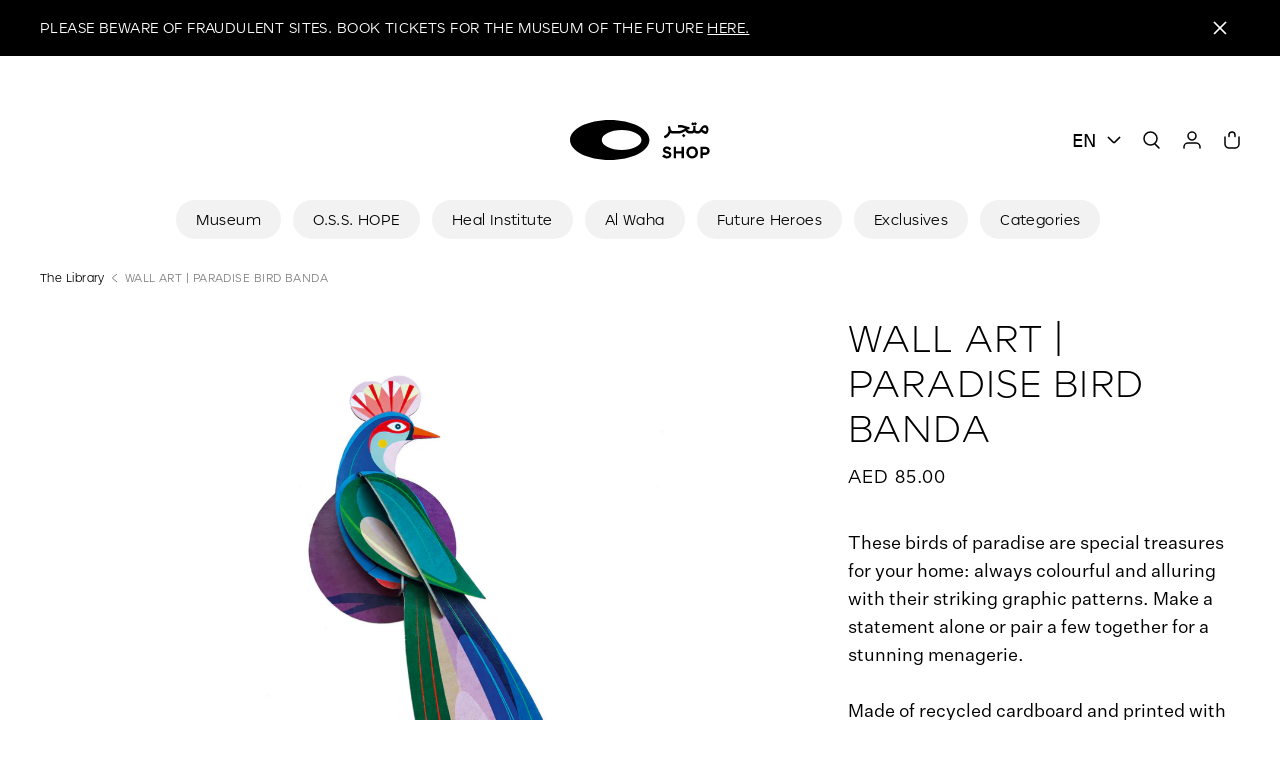

--- FILE ---
content_type: text/html; charset=UTF-8
request_url: https://museumofthefuture.ae/en/shop/products/paradise-bird-banda
body_size: 210774
content:
<!DOCTYPE html>
<html lang="en" dir="ltr" class="page-shop-product">

<head>
    <title>WALL ART | PARADISE BIRD BANDA</title>
<meta property="og:title" content="WALL ART | PARADISE BIRD BANDA" />
<meta name="twitter:title" content="WALL ART | PARADISE BIRD BANDA" />
<meta itemprop="name" content="WALL ART | PARADISE BIRD BANDA">

<meta charset="utf-8">
<meta name="viewport" content="width=device-width, initial-scale=1.0">
<meta http-equiv="X-UA-Compatible" content="IE=Edge">
<meta name="csrf-token" content="pvCPqantcNd9Ci9rqt7vPNdB3aySqd6FKR2Cdvt1">
<link rel="shortcut icon" href="/favicon.ico">

<!-- iOS -->
<meta name="apple-mobile-web-app-title" content="Museum of the Future" />
<meta name="format-detection" content="telephone=no" />

<!-- Android -->
<meta name="theme-color" content="#FFFFFF" />

<!-- Facebook / Open Graph globals -->
<meta property="og:type" content="website" />
<meta property="og:site_name" content="Museum of the Future" />

<!-- Twitter globals -->
<meta name="twitter:card" content="summary_large_image" />
<meta name="twitter:site" content="Museum of the Future" />
<meta name="twitter:domain" content="https://museumofthefuture.ae" />
<meta name="twitter:creator" content="Museum of the Future" />

<meta name="description" content="These birds of paradise are special treasures for your home: always colourful and alluring with their striking graphic patterns. Make a statement alone or pair a few together for a stunning menagerie....">
<meta property="og:description" content="These birds of paradise are special treasures for your home: always colourful and alluring with their striking graphic patterns. Make a statement alone or pair a few together for a stunning menagerie...." />
<meta name="twitter:description" content="These birds of paradise are special treasures for your home: always colourful and alluring with their striking graphic patterns. Make a statement alone or pair a few together for a stunning menagerie...." />
<meta itemprop="description" content="These birds of paradise are special treasures for your home: always colourful and alluring with their striking graphic patterns. Make a statement alone or pair a few together for a stunning menagerie....">
<link rel="canonical" href="https://museumofthefuture.ae/en/shop/products/paradise-bird-banda" />
<meta property="og:url" content="https://museumofthefuture.ae/en/shop/products/paradise-bird-banda" />
<meta name="twitter:url" content="https://museumofthefuture.ae/en/shop/products/paradise-bird-banda" />
<meta property="og:image" content="https://motf-p-16570672ab7e.imgix.net/f21d4a68-c003-4ce6-82c9-167f74b1a452/MOTF_Default_Social1.jpeg" />
    <meta property="og:image:width" content="1200" />
    <meta property="og:image:height" content="630" />
    <meta name="twitter:image" content="https://motf-p-16570672ab7e.imgix.net/f21d4a68-c003-4ce6-82c9-167f74b1a452/MOTF_Default_Social1.jpeg">
    <meta itemprop="image" content="https://motf-p-16570672ab7e.imgix.net/f21d4a68-c003-4ce6-82c9-167f74b1a452/MOTF_Default_Social1.jpeg">

<link rel="preload" href="/fonts/Obibok-Regular.woff" as="font" type="font/woff" crossorigin>
<link rel="preload" href="/fonts/Obibok-Normal.woff" as="font" type="font/woff" crossorigin>
<link rel="preload" href="/fonts/UntitledSans-Regular.woff" as="font" type="font/woff" crossorigin>
<link rel="preload" href="/fonts/UntitledSans-Medium.woff" as="font" type="font/woff" crossorigin>

<link rel="stylesheet" href="/assets/css/app.e07990.css">
    <!-- Google Tag Manager -->
<script>(function(w,d,s,l,i){w[l]=w[l]||[];w[l].push({'gtm.start':
    new Date().getTime(),event:'gtm.js'});var f=d.getElementsByTagName(s)[0],
    j=d.createElement(s),dl=l!='dataLayer'?'&l='+l:'';j.async=true;j.src=
    'https://www.googletagmanager.com/gtm.js?id='+i+dl;f.parentNode.insertBefore(j,f);
    })(window,document,'script','dataLayer','GTM-T8P8RPX');
</script>
<!-- End Google Tag Manager -->
            </head>

<body class="body-shop-product" data-behavior="detectTabs modal getUser affiliateCookie">
    
    <noscript><iframe src="https://www.googletagmanager.com/ns.html?id=GTM-T8P8RPX"
    height="0" width="0" style="display:none;visibility:hidden"></iframe>
</noscript>    <div class="svg-sprite">
    <svg xmlns="http://www.w3.org/2000/svg" xmlns:xlink="http://www.w3.org/1999/xlink"><symbol fill="none" id="icon--alert" viewBox="0 0 20 20"><title>alert</title><path fill-rule="evenodd" clip-rule="evenodd" d="M20 10c0 5.523-4.477 10-10 10S0 15.523 0 10 4.477 0 10 0s10 4.477 10 10Zm-8.25-6v6h-3.5V4h3.5ZM10 16a2 2 0 1 0 0-4 2 2 0 0 0 0 4Z" fill="currentColor"/></symbol><symbol fill="none" id="icon--arrow-down" viewBox="0 0 20 20"><title>arrow-down</title><path d="m2 11 6.505 7.318a2 2 0 0 0 2.99 0L18 11" stroke="currentColor" stroke-width="2" stroke-linejoin="round"/><path d="M10 18V0" stroke="currentColor" stroke-width="2"/></symbol><symbol fill="none" id="icon--arrow-left" viewBox="0 0 20 20"><title>arrow-left</title><g clip-path="url(#a)" stroke="currentColor" stroke-width="2"><path d="M9 2 1.682 8.505a2 2 0 0 0 0 2.99L9 18" stroke-linejoin="round"/><path d="M2 10h18"/></g><defs><clipPath id="a"><path fill="#fff" d="M0 0h20v20H0z"/></clipPath></defs></symbol><symbol fill="none" id="icon--arrow-right" viewBox="0 0 20 20"><title>arrow-right</title><path d="m11 18 7.318-6.505a2 2 0 0 0 0-2.99L11 2" stroke="currentColor" stroke-width="2" stroke-linejoin="round"/><path d="M18 10H0" stroke="currentColor" stroke-width="2"/></symbol><symbol fill="none" id="icon--arrow-up" viewBox="0 0 20 20"><title>arrow-up</title><g clip-path="url(#a)" stroke="currentColor" stroke-width="2"><path d="m18 9-6.505-7.318a2 2 0 0 0-2.99 0L2 9" stroke-linejoin="round"/><path d="M10 2v18"/></g><defs><clipPath id="a"><path fill="#fff" d="M0 0h20v20H0z"/></clipPath></defs></symbol><symbol fill="none" id="icon--audio" viewBox="0 0 20 20"><title>audio</title><path d="M2 7.605v4.79h3.556L10 16.385V3.615l-4.444 3.99H2ZM14 10c0-1.413-.907-2.626-2.222-3.217v6.426C13.093 12.626 14 11.413 14 10Zm-2.222-7v1.644c2.569.687 4.444 2.826 4.444 5.356s-1.875 4.67-4.444 5.356V17C15.342 16.274 18 13.416 18 10s-2.658-6.274-6.222-7Z" fill="currentColor"/></symbol><symbol fill="none" id="icon--cart" viewBox="0 0 20 20"><title>cart</title><path d="M3 7v7a4 4 0 0 0 4 4h6a4 4 0 0 0 4-4V7M7 6.5V5a3 3 0 0 1 6 0v1.5" stroke="currentColor" stroke-width="1.5" stroke-linecap="round" stroke-linejoin="round"/></symbol><symbol fill="none" id="icon--checkbox-active" viewBox="0 0 20 20"><title>checkbox-active</title><rect width="20" height="20" rx="10" fill="currentColor"/><path d="M4.429 11c.64.61 2.238 2.111 3.171 3L15 6.6" stroke="#fff" stroke-width="2"/></symbol><symbol fill="none" id="icon--checkbox" viewBox="0 0 20 20"><title>checkbox</title><path d="M4.429 11c.64.61 2.238 2.111 3.171 3L15 6.6" stroke="currentColor" stroke-width="2"/></symbol><symbol fill="none" id="icon--chevron-down-small" viewBox="0 0 20 20"><title>chevron-down-small</title><path d="m4 7 5.293 5.293a1 1 0 0 0 1.414 0L16 7" stroke="currentColor" stroke-width="1.5"/></symbol><symbol fill="none" id="icon--chevron-down" viewBox="0 0 20 20"><title>chevron-down</title><path d="m3 7 5.495 6.28a2 2 0 0 0 3.01 0L17 7" stroke="currentColor" stroke-width="2"/></symbol><symbol fill="none" id="icon--chevron-left-small" viewBox="0 0 20 20"><title>chevron-left-small</title><path d="M12 6 7.976 9.22a1 1 0 0 0 0 1.56L12 14" stroke="currentColor"/></symbol><symbol fill="none" id="icon--chevron-left" viewBox="0 0 20 20"><title>chevron-left</title><path d="M13 3 6.72 8.495a2 2 0 0 0 0 3.01L13 17" stroke="currentColor" stroke-width="2"/></symbol><symbol fill="none" id="icon--chevron-right" viewBox="0 0 20 20"><title>chevron-right</title><path d="m7 17 6.28-5.495a2 2 0 0 0 0-3.01L7 3" stroke="currentColor" stroke-width="2"/></symbol><symbol fill="none" id="icon--chevron-up" viewBox="0 0 20 20"><title>chevron-up</title><path d="m17 13-5.495-6.28a2 2 0 0 0-3.01 0L3 13" stroke="currentColor" stroke-width="2"/></symbol><symbol fill="none" id="icon--circle" viewBox="0 0 119 119"><title>circle</title><pattern id="a" height="1" patternContentUnits="objectBoundingBox" width="1"><image height="437" transform="scale(.00229)" width="437" xmlns:xlink="http://www.w3.org/1999/xlink" xlink:href="[data-uri]"/></pattern><path d="M0 0h119v119H0z" fill="url(#a)"/></symbol><symbol fill="none" id="icon--clock" viewBox="0 0 20 20"><title>clock</title><circle cx="10" cy="10" r="8" stroke="currentColor" stroke-width="1.5"/><path d="M10 5v5h5" stroke="currentColor" stroke-width="1.5" stroke-linejoin="round"/></symbol><symbol fill="none" id="icon--close-small" viewBox="0 0 20 20"><title>close-small</title><path d="M16 4 4 16M4 4l12 12" stroke="currentColor" stroke-width="1.5"/></symbol><symbol fill="none" id="icon--close" viewBox="0 0 20 20"><title>close</title><path d="M17 3 3 17M3 3l14 14" stroke="currentColor" stroke-width="2" stroke-linecap="round"/></symbol><symbol fill="none" id="icon--day" viewBox="0 0 20 20"><title>day</title><circle cx="10" cy="10" r="3" stroke="currentColor" stroke-width="1.5"/><path d="M10 3.5V1m0 18v-2.5M3.5 10H1m18 0h-2.5M5.404 14.596l-1.768 1.768M16.364 3.636l-1.768 1.768m0 9.192 1.768 1.768M3.636 3.636l1.768 1.768" stroke="currentColor" stroke-width="1.5" stroke-linecap="round" stroke-linejoin="round"/></symbol><symbol fill="none" id="icon--edit" viewBox="0 0 20 20"><title>edit</title><path d="m4 11 8-8 3 3-8 8H4v-3Zm0 4h12v1a1 1 0 0 1-1 1H5a1 1 0 0 1-1-1v-1Z" fill="currentColor"/></symbol><symbol fill="none" id="icon--expand" viewBox="0 0 20 20"><title>expand</title><path d="M7.5 17.5H3m0 0v-4m0 4L8.5 12M13 3h4.5m0 0v4m0-4L12 8.5" stroke="currentColor" stroke-width="1.5"/></symbol><symbol fill="none" id="icon--experience-card-icon" viewBox="0 0 29 28"><title>experience-card-icon</title><path d="M9.752 6.34c1.472-1.2 1.74-3.424.598-4.97C9.208-.174 7.089-.454 5.617.745 2.206 3.523 0 7.88 0 12.776 0 21.184 6.492 28 14.5 28S29 21.184 29 12.777C29 7.88 26.794 3.523 23.383.744c-1.472-1.2-3.59-.919-4.732.627-1.142 1.545-.875 3.77.597 4.968 1.835 1.495 3.006 3.822 3.006 6.438 0 4.496-3.472 8.14-7.754 8.14-4.283 0-7.754-3.644-7.754-8.14 0-2.616 1.17-4.943 3.006-6.438Z" fill="currentColor"/><path d="M14.535 18.91c3.207 0 5.807-2.73 5.807-6.097 0-3.367-2.6-6.097-5.807-6.097-3.207 0-5.807 2.73-5.807 6.097 0 3.367 2.6 6.097 5.807 6.097Z" fill="currentColor"/></symbol><symbol fill="none" id="icon--external" viewBox="0 0 20 20"><title>external</title><path d="M8.267 5.583h5.493a1 1 0 0 1 1 1v5.493m-.542-5.99-8.978 8.33" stroke="currentColor" stroke-width="1.5"/></symbol><symbol id="icon--facebook-login" viewBox="0 0 24 24"><title>facebook-login</title><path fill="#1877F2" d="M23.5 12.07C23.5 5.719 18.351.57 12 .57S.5 5.719.5 12.07c0 5.74 4.205 10.497 9.703 11.36v-8.036h-2.92V12.07h2.92V9.536c0-2.882 1.717-4.474 4.344-4.474 1.258 0 2.574.225 2.574.225v2.83h-1.45c-1.429 0-1.874.886-1.874 1.796v2.157h3.19l-.51 3.324h-2.68v8.036c5.498-.863 9.703-5.62 9.703-11.36Z"/></symbol><symbol fill="none" id="icon--facebook" viewBox="0 0 20 20"><title>facebook</title><path fill-rule="evenodd" clip-rule="evenodd" d="M11.28 18.06V10h2.296l.305-2.779h-2.6l.003-1.39c0-.725.071-1.113 1.145-1.113h1.436V1.94h-2.297c-2.758 0-3.73 1.347-3.73 3.614V7.22H6.12V10h1.72v8.061h3.441Z" fill="currentColor"/></symbol><symbol id="icon--google-login" viewBox="0 0 24 24"><title>google-login</title><g fill="none" fill-rule="evenodd"><path fill="#4285F4" d="M23.04 12.261c0-.815-.073-1.6-.21-2.352H12v4.449h6.19a5.29 5.29 0 0 1-2.296 3.47v2.886h3.717c2.174-2.002 3.429-4.95 3.429-8.452Z"/><path fill="#34A853" d="M12 23.5c3.105 0 5.708-1.03 7.61-2.786l-3.716-2.886c-1.03.69-2.347 1.098-3.894 1.098-2.995 0-5.53-2.023-6.435-4.74H1.723v2.979A11.496 11.496 0 0 0 12 23.5Z"/><path fill="#FBBC05" d="M5.565 14.185A6.913 6.913 0 0 1 5.205 12c0-.758.13-1.495.36-2.185v-2.98H1.723A11.495 11.495 0 0 0 .5 12c0 1.856.444 3.612 1.223 5.165l3.842-2.98Z"/><path fill="#EA4335" d="M12 5.074c1.688 0 3.204.58 4.396 1.72l3.299-3.299C17.703 1.64 15.1.5 12 .5A11.496 11.496 0 0 0 1.723 6.835l3.842 2.98C6.47 7.097 9.005 5.074 12 5.074Z"/></g></symbol><symbol fill="none" id="icon--instagram" viewBox="0 0 20 20"><title>instagram</title><path d="M10 1.76c2.238 0 2.518.01 3.397.05.877.04 1.476.18 2 .383.542.21 1.001.493 1.46.95.457.459.74.918.95 1.46.203.524.343 1.123.383 2 .04.879.05 1.16.05 3.397 0 2.238-.01 2.518-.05 3.397-.04.877-.18 1.476-.383 2a4.038 4.038 0 0 1-.95 1.46 4.04 4.04 0 0 1-1.46.95c-.524.203-1.123.343-2 .383-.879.04-1.16.05-3.397.05-2.238 0-2.518-.01-3.397-.05-.877-.04-1.476-.18-2-.383a4.04 4.04 0 0 1-1.46-.95 4.039 4.039 0 0 1-.95-1.46c-.203-.524-.343-1.123-.383-2-.04-.879-.05-1.16-.05-3.397 0-2.238.01-2.518.05-3.397.04-.877.18-1.476.383-2 .21-.542.493-1.001.95-1.46a4.066 4.066 0 0 1 1.46-.95c.524-.203 1.123-.343 2-.383.879-.04 1.16-.05 3.397-.05Zm0 1.485c-2.2 0-2.46.009-3.33.048-.803.037-1.239.171-1.53.284-.384.15-.658.328-.947.616a2.553 2.553 0 0 0-.616.948c-.113.29-.247.726-.284 1.53-.04.868-.048 1.13-.048 3.33 0 2.199.009 2.46.048 3.328.037.804.171 1.24.284 1.53.15.385.328.66.616.948.289.288.563.466.948.616.29.113.726.247 1.53.284.868.04 1.129.048 3.329.048s2.46-.009 3.33-.048c.803-.037 1.239-.171 1.53-.284.384-.15.658-.328.947-.616.288-.289.466-.563.616-.948.113-.29.247-.726.284-1.53.04-.868.048-1.129.048-3.329s-.009-2.46-.048-3.33c-.037-.803-.171-1.239-.284-1.53a2.553 2.553 0 0 0-.616-.947 2.552 2.552 0 0 0-.948-.616c-.29-.113-.726-.247-1.53-.284-.869-.04-1.13-.048-3.329-.048Zm.003 9.427a2.675 2.675 0 1 0 0-5.35 2.675 2.675 0 0 0 0 5.35Zm0-6.795a4.12 4.12 0 1 1 0 8.241 4.12 4.12 0 0 1 0-8.241Zm5.15 0a1.03 1.03 0 1 1-2.06 0 1.03 1.03 0 0 1 2.06 0Z" fill="currentColor"/></symbol><symbol fill="none" id="icon--link" viewBox="0 0 20 20"><title>link</title><path fill-rule="evenodd" clip-rule="evenodd" d="M11.636 7.6V6h3.273C17.17 6 19 7.79 19 10s-1.832 4-4.09 4h-3.274v-1.6h3.273c1.356 0 2.455-1.075 2.455-2.4s-1.1-2.4-2.455-2.4h-3.273Zm-3.272 4.8V14H5.09C2.83 14 1 12.21 1 10s1.832-4 4.09-4h3.274v1.6H5.09c-1.356 0-2.455 1.075-2.455 2.4s1.1 2.4 2.455 2.4h3.273Zm-2.455-1.6V9.2h8.182v1.6H5.909Z" fill="currentColor"/></symbol><symbol fill="none" id="icon--linkedin" viewBox="0 0 20 20"><title>linkedin</title><path d="M5.875 6.791v11.001H2.208v-11h3.667Zm0-2.75c0 1.018-.708 1.834-1.845 1.834h-.02c-1.095 0-1.802-.816-1.802-1.834 0-1.04.729-1.833 1.844-1.833 1.115 0 1.802.792 1.823 1.833Zm11.917 7.588v6.163H14.49v-5.75c0-1.445-.478-2.43-1.674-2.43-.912 0-1.456.664-1.694 1.306-.088.23-.11.55-.11.872v6.002H7.709s.044-9.74 0-10.748h3.304v1.522c.438-.731 1.223-1.775 2.977-1.775 2.174 0 3.803 1.537 3.803 4.838Z" fill="currentColor"/></symbol><symbol fill="none" id="icon--logo" viewBox="0 0 172 67"><title>logo</title><path d="M94.4 20.245c-7.732 0-14-3.021-14-6.748 0-3.727 6.268-6.749 14-6.749s14 3.022 14 6.749-6.268 6.748-14 6.748ZM86 0C70.536 0 58 6.043 58 13.497s12.536 13.497 28 13.497 28-6.043 28-13.497S101.464 0 86 0Zm23.117 49.022.047-11.727-1.712.17.097 11.557h1.568Z" fill="currentColor"/><path fill-rule="evenodd" clip-rule="evenodd" d="m9.316 45.644-.222-8.337-1.744.146.35 7.125c.031.662.063 2.323.063 2.768 0 .853-.316 1.566-.888 2.066-.573.502-1.428.812-2.548.812-1.06 0-1.722-.225-2.122-.588-.398-.361-.586-.906-.586-1.654 0-.616.09-1.323.242-2.129l.044-.237-1.399-.269-.065.228C.175 46.513 0 47.52 0 48.33c0 1.125.308 2.037 1.009 2.665.699.626 1.742.927 3.114.927 1.532 0 2.728-.393 3.589-1.082.735-.589 1.207-1.38 1.439-2.281.3.213.661.351 1.047.42l-.027.05h1.372c1.19 0 2.131-.356 2.643-1.014.382.528 1.055.889 2.013.985l-.012.033h1.343a10.37 10.37 0 0 0 3.615-.63c.957.432 1.924.63 2.957.63h1.45c1.19 0 2.131-.357 2.644-1.014.38.527 1.054.888 2.012.984l-.011.033h46.481c.952 0 1.916-.252 2.5-1.02.55.714 1.505 1.05 2.636 1.05.912 0 1.869-.214 2.475-.88.455.6 1.225.88 2.152.88.844 0 1.67-.273 2.169-.981.424.562 1.039.81 1.658.902l-.016.046h1.142c.997 0 1.823-.47 2.493-1.437.59.427 1.262.813 1.893 1.103.706.325 1.403.552 1.878.552.556 0 1.014-.32 1.338-.798l.007-.011c.09-.152.174-.312.25-.477.158.241.342.443.555.604.283.213.605.347.961.412l-.014.052h1.239c.896 0 1.69-.176 2.273-.633.589-.461.916-1.172.957-2.15.063-.905.076-2.1.076-3.312l-.014-5.621-1.725.128.176 6.544.006.304c.013.577.025 1.162.025 1.528 0 .524-.115.898-.328 1.138-.205.23-.539.38-1.086.38h-.786c-.306 0-.539-.047-.724-.127-.184-.08-.334-.2-.468-.366-.278-.348-.468-.88-.695-1.638-.175-.627-.445-1.188-.864-1.596-.428-.416-.996-.655-1.723-.655-.697 0-1.32.175-1.916.614-.587.43-1.136 1.108-1.714 2.088-.384.64-.695 1.064-.996 1.326-.29.253-.565.354-.898.354h-.183c-.867 0-1.32-.136-1.57-.374-.252-.24-.367-.645-.367-1.361V44.14h-1.508v1.537c0 .668-.15 1.074-.375 1.312-.219.231-.552.349-1.04.349-.485 0-.82-.121-1.036-.336-.219-.217-.36-.573-.36-1.123V44.14H83.61v1.885c0 .404-.106.722-.334.939-.225.215-.615.374-1.28.374-.624 0-1.098-.14-1.413-.388-.307-.243-.497-.616-.497-1.16v-1.65h-1.508v1.755c0 .449-.118.8-.364 1.04-.244.237-.656.406-1.344.406H31.065c-.8 0-1.307-.106-1.617-.328-.29-.208-.461-.56-.461-1.203v-2.114h-1.522v2.085c0 .63-.183 1.005-.443 1.226-.265.226-.659.334-1.172.334h-.973c-.705 0-1.23-.016-1.763-.099.337-.264.586-.53.796-.813.32-.423.481-.806.481-1.342 0-1.63-1.282-3.086-2.815-3.086-.748 0-1.511.34-2.084.874-.575.537-.977 1.288-.977 2.137 0 .651.382 1.452 1.03 2.152-.656.12-1.272.177-1.842.177h-.647c-.8 0-1.307-.106-1.617-.328-.29-.208-.461-.56-.461-1.203v-2.114h-1.522v2.085c0 .63-.183 1.005-.444 1.226-.264.226-.658.334-1.171.334h-.772c-.657 0-1.065-.14-1.32-.388-.26-.252-.412-.663-.433-1.31Zm12.07.99c-.822-.523-1.281-1.065-1.543-1.788.219-.488.474-.791.732-.974.27-.19.562-.264.866-.264.222 0 .56.134.881.47.3.313.569.787.688 1.432-.337.412-.754.728-1.624 1.125Zm74.48-1.785c-.314.25-.67.683-1.132 1.419 1.15.748 2.13 1.237 3.022 1.407.302-.376.475-.871.475-1.29 0-1.266-.72-1.865-1.414-1.865-.344 0-.626.07-.95.329Z" fill="currentColor"/><path d="m126.99 40.156-1.422-1.131-1.098 1.261 1.376 1.042 1.144-1.172Zm-103.222.331-1.392-1.096-.83.937-1.098-.866-1.084 1.23 1.346 1.012.863-.875 1.065.804 1.13-1.146Zm6.572 1.302-1.393-1.097-.828.94-1.099-.869-1.084 1.23 1.346 1.012.863-.872 1.065.8 1.13-1.144Zm132.288 0-1.393-1.097-.828.94-1.099-.869-1.084 1.23 1.346 1.012.864-.872 1.064.8 1.13-1.144Z" fill="currentColor"/><path fill-rule="evenodd" clip-rule="evenodd" d="M125.648 41.998c-.748 0-1.507.34-2.075.875-.571.537-.968 1.288-.968 2.136 0 .639.368 1.438 1.026 2.148-1.205.216-2.335.294-3.565.294-1.435 0-2.294-.183-2.795-.532-.478-.334-.685-.86-.685-1.71 0-.45.081-.903.161-1.352.029-.16.057-.32.082-.478l.036-.232-1.398-.264-.07.218c-.236.737-.458 1.817-.458 2.56 0 1.051.281 1.942 1.058 2.561.766.611 1.963.914 3.685.914 1.746 0 3.688-.268 5.376-.803 1.017.492 2.064.686 3.279.686h18.682c2.969 0 4.535-.946 6.258-2.04.372.625.836 1.107 1.398 1.445.571.344 1.229.531 1.967.58v.015h1.209c1.189 0 2.131-.357 2.643-1.014.427.59 1.218.971 2.366 1.008h.006l.799.01h.007c.967-.01 1.806-.494 2.445-1.45.587.433 1.258.827 1.886 1.126.36.17.71.311 1.026.41.312.098.608.16.855.16.546 0 .956-.311 1.287-.795.503-.701.829-1.643.829-2.407 0-.828-.23-1.595-.693-2.16-.468-.573-1.164-.925-2.046-.925-.697 0-1.308.175-1.895.611-.576.428-1.117 1.097-1.702 2.063l-.002.004c-.376.64-.68 1.063-.975 1.326-.283.251-.554.352-.887.352h-.446c-.8 0-1.308-.107-1.617-.328-.291-.208-.462-.56-.462-1.203v-2.115h-1.522v2.086c0 .63-.183 1.005-.443 1.226-.265.225-.658.334-1.172.334h-.602c-.889 0-1.512-.11-1.997-.323-.407-.18-.735-.44-1.045-.8.18-.111.366-.22.559-.332h.001l.182-.107c.301.037.605.062.926.062h.25l.113-1.503-.28-.006c-1.232-.028-2.358-.39-3.507-.761l-.017-.006c-1.13-.365-2.29-.74-3.532-.74-.593 0-1.119.061-1.701.164l-.227.04.066 1.497.29-.034c.121-.014.233-.03.34-.043a7.302 7.302 0 0 1 1.062-.085c.869 0 1.648.18 2.433.419.274.083.554.176.84.27.327.109.661.22 1.003.322-.251.135-.488.266-.717.393h-.002c-1.638.907-2.842 1.573-5.239 1.573h-18.373c-.733 0-1.273-.008-1.788-.095.343-.263.595-.532.807-.817.319-.423.48-.806.48-1.343 0-1.63-1.282-3.085-2.815-3.085Zm-.208 4.637c-.788-.509-1.25-1.05-1.527-1.777.227-.495.482-.801.739-.985.267-.192.554-.265.858-.265.223 0 .565.135.888.469.302.312.571.783.683 1.42-.337.425-.753.74-1.641 1.138Zm44.546 1.04c-.895-.17-1.887-.66-3.04-1.42.462-.735.821-1.163 1.139-1.411.326-.256.614-.324.962-.324.694 0 1.414.599 1.414 1.865 0 .419-.173.914-.475 1.29Z" fill="currentColor"/><path d="m15.234 50.977-1.421-1.126-1.095 1.257 1.376 1.047 1.14-1.178Zm8.814 12.31 1.515.393c.287.075.565.157.771.292.19.124.314.287.314.553 0 .29-.14.52-.392.685-.26.17-.652.277-1.14.277-.975 0-1.66-.444-2.045-1.063l-.165-.267-1.34 1.12.137.18c.72.952 1.87 1.53 3.368 1.53.948 0 1.78-.246 2.38-.7.604-.457.958-1.114.958-1.895 0-.817-.398-1.345-.909-1.687-.494-.331-1.091-.487-1.495-.59l-1.394-.351h-.001c-.305-.08-.507-.175-.633-.29-.116-.107-.188-.252-.188-.487 0-.28.12-.46.308-.58.201-.129.504-.201.874-.201.726 0 1.293.31 1.739.903l.184.245 1.242-1.165-.15-.172c-.745-.86-1.785-1.294-2.95-1.294-.822 0-1.493.184-2.063.608-.57.423-.824 1.11-.824 1.72 0 .937.47 1.725 1.899 2.236Z" fill="currentColor"/><path fill-rule="evenodd" clip-rule="evenodd" d="M69.41 58.726c-1.295 0-2.4.427-3.181 1.167-.78.74-1.222 1.776-1.222 2.97 0 1.195.442 2.232 1.223 2.971.782.74 1.887 1.166 3.18 1.166 1.297 0 2.402-.427 3.183-1.167.78-.74 1.221-1.776 1.221-2.97 0-1.194-.441-2.23-1.222-2.97-.782-.74-1.887-1.167-3.181-1.167Zm-2.517 4.137c0-.795.258-1.446.691-1.896.431-.447 1.053-.712 1.827-.712.779 0 1.4.266 1.83.712.432.45.688 1.1.688 1.896 0 .797-.256 1.45-.688 1.898-.43.447-1.051.712-1.83.71-.774 0-1.396-.266-1.827-.712-.433-.45-.691-1.101-.691-1.896Z" fill="currentColor"/><path d="M3.011 58.917H.604v7.879h1.792v-5.008l2.25 5.008h1.579l2.26-5.065v5.065h1.791v-7.879H7.892l-2.413 5.656-2.468-5.656Zm11.423 0h-1.802v4.699c0 .644.122 1.482.641 2.166.532.7 1.447 1.195 2.935 1.195 1.52 0 2.451-.523 2.99-1.253.528-.714.652-1.589.652-2.257v-4.55h-1.806v4.433c0 .49-.044 1.02-.289 1.422a1.25 1.25 0 0 1-.52.478c-.238.12-.562.198-1.006.198-.432 0-.749-.077-.983-.195a1.256 1.256 0 0 1-.517-.474c-.244-.397-.295-.918-.295-1.397v-4.465Zm26.091 0h-1.802v4.699c0 .644.122 1.482.641 2.166.532.7 1.447 1.195 2.935 1.195 1.519 0 2.451-.523 2.99-1.253.528-.714.652-1.589.652-2.257v-4.55h-1.806v4.433c0 .49-.045 1.02-.29 1.422a1.25 1.25 0 0 1-.52.478c-.237.12-.56.198-1.005.198-.433 0-.75-.077-.983-.195a1.256 1.256 0 0 1-.517-.474c-.245-.397-.295-.918-.295-1.397v-4.465Zm10.392 0H48.51v7.879h1.792v-5.008l2.25 5.008h1.579l2.259-5.065v5.065h1.792v-7.879h-2.385l-2.412 5.656-2.468-5.656Zm48.147 0h-1.806v7.879h1.806v-3.23h4.188v3.23h1.806v-7.879h-1.806v3.09h-4.188v-3.09Zm31.299 0h-1.806v4.699c0 .644.123 1.482.642 2.166.531.7 1.447 1.195 2.935 1.195 1.519 0 2.451-.523 2.99-1.253.528-.714.652-1.589.652-2.257v-4.55h-1.802v4.433c0 .49-.045 1.02-.29 1.422-.119.195-.285.36-.52.478-.238.12-.562.198-1.006.198-.432 0-.749-.077-.983-.195a1.256 1.256 0 0 1-.516-.474c-.245-.397-.296-.918-.296-1.397v-4.465Zm18.239 0h-1.806v4.699c0 .644.122 1.482.641 2.166.532.7 1.447 1.195 2.935 1.195 1.519 0 2.451-.523 2.991-1.253.527-.714.651-1.589.651-2.257v-4.55h-1.802v4.433c0 .49-.045 1.02-.29 1.422-.118.195-.284.36-.52.478-.238.12-.561.198-1.006.198-.432 0-.749-.077-.982-.195a1.252 1.252 0 0 1-.517-.474c-.245-.397-.295-.918-.295-1.397v-4.465ZM36.58 58.92h-6.073v7.88h6.073v-1.56h-4.27v-1.65h4.076v-1.538h-4.077V60.48h4.27v-1.56Zm58.843 0h-7.488v1.559h2.841v6.32h1.806v-6.32h2.841V58.92Zm18.388 0h-6.074v7.88h6.074v-1.56h-4.271v-1.65h4.077v-1.538h-4.077V60.48h4.271v-1.56Zm31.216 0h-7.489v1.559h2.841v6.32h1.806v-6.32h2.842V58.92Z" fill="currentColor"/><path fill-rule="evenodd" clip-rule="evenodd" d="M160.256 58.92h-3.677v7.88h1.806v-2.912h.898l2.319 2.915h2.202l-2.492-3.071c1.232-.311 2.053-1.204 2.053-2.374a2.19 2.19 0 0 0-.861-1.77c-.552-.43-1.328-.666-2.248-.666Zm-1.871 3.451v-1.915h1.92c.426 0 .73.111.925.274a.85.85 0 0 1 .302.679.864.864 0 0 1-.301.682c-.193.165-.497.28-.926.28h-1.92Z" fill="currentColor"/><path d="M171.551 58.92h-5.987v7.88h5.987v-1.56h-4.185v-1.65h3.992v-1.538h-3.992V60.48h4.185v-1.56Zm-89.569.004h-5.963v7.878h1.806v-3.103h3.977V62.15h-3.977v-1.67h4.157v-1.557Zm44.696 0h-5.963v7.878h1.806v-3.103h3.977V62.15h-3.977v-1.67h4.157v-1.557Z" fill="currentColor"/></symbol><symbol fill="none" id="icon--menu" viewBox="0 0 20 20"><title>menu</title><path d="M0 5h20M0 10h20M0 15h20" stroke="currentColor" stroke-width="1.5"/></symbol><symbol fill="none" id="icon--minus" viewBox="0 0 20 20"><title>minus</title><path d="M2 10h16" stroke="currentColor" stroke-width="2"/></symbol><symbol id="icon--mobile-rotate" viewBox="0 0 100 125"><title>mobile-rotate</title><path fill="#fff" d="M49.92 87.7a39.46 39.46 0 0 1-26.87-10.5l1.35-1.47a37.68 37.68 0 0 0 53.18-2.11L79.05 75a39.55 39.55 0 0 1-29.13 12.7zM22.29 22.56l-1.47-1.36a39.67 39.67 0 0 1 56-2.22l-1.36 1.47a37.67 37.67 0 0 0-53.17 2.11z"/><path fill="#fff" d="m78.54 81.06-1.97-.34.97-5.61-5.7.95-.32-1.98 8.47-1.41zM19.92 23.7l1.2-8.46 1.98.29-.8 5.66 5.63-1.11.39 1.97zM57.86 75H40.15a5.72 5.72 0 0 1-5.88-5.59v-42a5.72 5.72 0 0 1 5.88-5.59h17.71a5.72 5.72 0 0 1 5.87 5.59v42A5.68 5.68 0 0 1 57.86 75zm3.94-6.74V28.07a4.36 4.36 0 0 0-4.43-4.21H40.63a4.36 4.36 0 0 0-4.42 4.21v40.2a4.36 4.36 0 0 0 4.42 4.21h16.82a4.24 4.24 0 0 0 4.35-4.21z"/><path fill="#fff" d="M57.86 75.51H40.15a6.24 6.24 0 0 1-6.38-6.09v-42a6.24 6.24 0 0 1 6.38-6.09h17.71a6.24 6.24 0 0 1 6.37 6.09v42a5.79 5.79 0 0 1-1.68 4.23 6.58 6.58 0 0 1-4.69 1.86zM40.15 22.29a5.25 5.25 0 0 0-5.38 5.09v42a5.26 5.26 0 0 0 5.38 5.09h17.71a5.59 5.59 0 0 0 4-1.64 4.82 4.82 0 0 0 1.39-3.52v-42a5.24 5.24 0 0 0-5.37-5.09zM57.45 73H40.63a4.88 4.88 0 0 1-4.92-4.71V28.07a4.88 4.88 0 0 1 4.92-4.71h16.74a4.89 4.89 0 0 1 4.93 4.71v40.2A4.73 4.73 0 0 1 57.45 73zM40.63 24.36a3.87 3.87 0 0 0-3.92 3.71v40.2A3.87 3.87 0 0 0 40.63 72h16.82a3.74 3.74 0 0 0 3.85-3.71V28.07a3.88 3.88 0 0 0-3.93-3.71z"/><ellipse fill="#fff" cx="48.92" cy="68.19" rx="2.33" ry="2.22"/></symbol><symbol fill="none" id="icon--night" viewBox="0 0 20 20"><title>night</title><path d="m18.08 13.453.664.35a.75.75 0 0 0-.858-1.074l.195.724ZM8.92 2l.663.35a.75.75 0 0 0-.858-1.074L8.919 2Zm8.966 10.73a7.31 7.31 0 0 1-1.886.247v1.5a8.76 8.76 0 0 0 2.275-.3l-.389-1.448ZM16 12.976a7.25 7.25 0 0 1-7.25-7.25h-1.5a8.75 8.75 0 0 0 8.75 8.75v-1.5Zm-7.25-7.25c0-1.221.301-2.37.833-3.377l-1.327-.7A8.715 8.715 0 0 0 7.25 5.727h1.5Zm-5 4a7.253 7.253 0 0 1 5.364-7.003l-.39-1.448a8.753 8.753 0 0 0-6.474 8.45h1.5Zm7.25 7.25a7.25 7.25 0 0 1-7.25-7.25h-1.5a8.75 8.75 0 0 0 8.75 8.75v-1.5Zm6.417-3.873A7.25 7.25 0 0 1 11 16.977v1.5a8.749 8.749 0 0 0 7.744-4.674l-1.327-.7Z" fill="currentColor"/></symbol><symbol fill="none" id="icon--no-audio" viewBox="0 0 20 20"><title>no-audio</title><g clip-path="url(#a)" fill="currentColor"><path d="M2 7.605v4.79h3.556L10 16.385V3.615l-4.444 3.99H2ZM14 10c0-1.413-.907-2.626-2.222-3.217v6.426C13.093 12.626 14 11.413 14 10Zm-2.222-7v1.644c2.569.687 4.444 2.826 4.444 5.356s-1.875 4.67-4.444 5.356V17C15.342 16.274 18 13.416 18 10s-2.658-6.274-6.222-7Z"/><path stroke="currentColor" d="m17.942 1.315.707.707L2.007 18.664l-.707-.707z"/></g><defs><clipPath id="a"><path d="M0 0h20v20H0z"/></clipPath></defs></symbol><symbol fill="none" id="icon--pause" viewBox="0 0 20 20"><title>pause</title><rect x="5" y="4" width="3" height="12" rx="1" fill="currentColor"/><rect x="12" y="4" width="3" height="12" rx="1" fill="currentColor"/></symbol><symbol fill="none" id="icon--play" viewBox="0 0 20 20"><title>play</title><path d="M15.5 9.134a1 1 0 0 1 0 1.732l-9 5.196a1 1 0 0 1-1.5-.866V4.804a1 1 0 0 1 1.5-.866l9 5.196Z" fill="currentColor"/></symbol><symbol fill="none" id="icon--plus-button" viewBox="0 0 24 24"><title>plus-button</title><path d="M16.8 12H7.2M12 7.2v9.6" stroke="currentColor" stroke-width="1.2"/></symbol><symbol fill="none" id="icon--plus" viewBox="0 0 20 20"><title>plus</title><path d="M18 10H2m8-8v16" stroke="currentColor" stroke-width="2"/></symbol><symbol fill="none" id="icon--question-mark" viewBox="0 0 20 20"><title>question-mark</title><path d="M8.178 6.444c-.738.463-1.13 1.25-1.178 2.36h1.71c0-.324.095-.635.284-.935.193-.3.519-.45.976-.45.466 0 .785.123.959.368.178.242.266.51.266.806 0 .257-.079.493-.236.707a1.5 1.5 0 0 1-.344.344l-.432.333c-.426.327-.69.617-.792.87-.103.25-.166.703-.19 1.361H10.8c.004-.311.03-.54.077-.689.075-.233.227-.438.455-.613l.42-.321c.427-.327.715-.596.864-.806.257-.347.385-.773.385-1.28 0-.825-.296-1.448-.888-1.868C11.525 6.21 10.785 6 9.893 6c-.678 0-1.25.148-1.715.444Zm.823 6.564h2.08V15h-2.08v-1.992Z" fill="#000"/></symbol><symbol fill="none" id="icon--scroll" viewBox="0 0 32 52"><title>scroll</title><rect x="1" y="1" width="30" height="50" rx="15" stroke="#fff" stroke-width="2"/><circle cx="16" cy="13" r="4" fill="#fff"/></symbol><symbol fill="none" id="icon--search-shop" viewBox="0 0 20 20"><title>search-shop</title><circle cx="8.5" cy="8.5" r="6.5" stroke="currentColor" stroke-width="1.5" stroke-linejoin="round"/><path d="m13 14 4 4" stroke="currentColor" stroke-width="1.5" stroke-linecap="round" stroke-linejoin="round"/></symbol><symbol fill="none" id="icon--search" viewBox="0 0 20 20"><title>search</title><circle cx="8.5" cy="8.5" r="6.5" stroke="currentColor" stroke-width="2" stroke-linejoin="round"/><path d="m13 14 5 5" stroke="currentColor" stroke-width="2" stroke-linecap="round" stroke-linejoin="round"/></symbol><symbol fill="none" id="icon--shop-check" viewBox="0 0 20 20"><title>shop-check</title><circle cx="10" cy="10" r="7" fill="#000"/><path d="m7 10.304 2 2 4-4" stroke="#fff" stroke-width="1.5" stroke-linecap="round" stroke-linejoin="round"/></symbol><symbol fill="none" id="icon--shop-cross" viewBox="0 0 20 20"><title>shop-cross</title><circle cx="10" cy="10" r="7" fill="#949494"/><path d="m8 12 4-4m0 4L8 8" stroke="#fff" stroke-width="1.5" stroke-linecap="round" stroke-linejoin="round"/></symbol><symbol fill="none" id="icon--sort" viewBox="0 0 20 20"><title>sort</title><path d="M18.055 11.068a.66.66 0 0 0-.938 0l-1.684 1.684V5.66a.66.66 0 1 0-1.32 0v7.092l-1.684-1.684a.66.66 0 0 0-.938 0 .66.66 0 0 0 0 .937l2.813 2.813a.67.67 0 0 0 .469.192c.174 0 .33-.07.469-.191l2.813-2.814a.66.66 0 0 0 0-.937ZM11.873 5.66a.66.66 0 0 0-.66-.66H2.41a.66.66 0 1 0 0 1.32h8.804a.66.66 0 0 0 .66-.66ZM8.174 9H2.41a.66.66 0 1 0 0 1.32h5.765a.66.66 0 1 0 0-1.32Zm-1.51 4.23H2.409a.66.66 0 1 0 0 1.32h4.255a.66.66 0 1 0 0-1.32Z" fill="currentColor"/></symbol><symbol fill="none" id="icon--tiktok" viewBox="0 0 20 20"><title>tiktok</title><path d="M8.038 15.134c1.303 0 2.36-.933 2.36-2.36V2.191h2.83c-.16 1.93 1.76 3.794 3.875 3.752v2.66c-1.81 0-3.348-.765-3.884-1.19v5.361c0 2.36-1.856 5.035-5.181 5.035s-5.141-2.675-5.141-5.035c0-3.33 3.524-5.262 5.858-4.79v2.71a2.48 2.48 0 0 0-.678-.102c-1.314-.049-2.399 1.017-2.399 2.182a2.36 2.36 0 0 0 2.36 2.36Z" fill="currentColor"/></symbol><symbol fill="none" id="icon--trashcan" viewBox="0 0 12 14"><title>trashcan</title><g clip-path="url(#a)" stroke="#000" stroke-width=".563" stroke-linecap="round" stroke-linejoin="round"><path d="M1.406 1.969h9c.619 0 1.125.506 1.125 1.125v.562H.281v-.562c0-.619.506-1.125 1.125-1.125Zm7.313 0H3.094c0-.934.754-1.688 1.687-1.688h2.25c.934 0 1.688.754 1.688 1.688Zm1.687 2.812v7.313c0 .619-.506 1.125-1.125 1.125h-6.75a1.128 1.128 0 0 1-1.125-1.125V4.78m2.25 1.689v5.062m4.5-5.062v5.062m-2.25-5.062v5.062"/></g><defs><clipPath id="a"><path fill="#fff" d="M0 0h11.813v13.5H0z"/></clipPath></defs></symbol><symbol fill="none" id="icon--twitter" viewBox="0 0 20 20"><title>twitter</title><path d="m9.76 6.771.037.597-.598-.073c-2.178-.28-4.08-1.23-5.695-2.825l-.79-.792-.203.585c-.43 1.303-.156 2.679.742 3.605.478.511.37.584-.455.28-.287-.098-.538-.17-.562-.134-.084.085.203 1.193.43 1.632.311.609.946 1.206 1.64 1.559l.586.28-.694.012c-.67 0-.694.012-.622.268.239.792 1.184 1.632 2.237 1.997l.742.256-.646.39a6.693 6.693 0 0 1-3.207.901c-.538.013-.98.061-.98.098 0 .121 1.459.804 2.308 1.072 2.549.791 5.575.45 7.848-.902 1.615-.962 3.23-2.874 3.984-4.725.407-.987.814-2.79.814-3.654 0-.56.036-.634.706-1.303.394-.39.765-.816.837-.938.12-.232.108-.232-.502-.025-1.017.366-1.16.317-.658-.231.37-.39.813-1.096.813-1.303 0-.037-.18.024-.383.134-.215.122-.694.304-1.052.414l-.647.207-.586-.402c-.323-.22-.777-.463-1.017-.536-.61-.17-1.543-.146-2.093.049-1.496.548-2.44 1.96-2.333 3.507Z" fill="currentColor"/></symbol><symbol fill="none" id="icon--user" viewBox="0 0 20 20"><title>user</title><circle cx="10" cy="6" r="4" stroke="currentColor" stroke-width="1.5" stroke-linejoin="round"/><path d="M18 18v-1a4 4 0 0 0-4-4H6a4 4 0 0 0-4 4v1" stroke="currentColor" stroke-width="1.5" stroke-linecap="round" stroke-linejoin="round"/></symbol><symbol id="icon--world" viewBox="0 0 24 24"><title>world</title><path d="M0 0h24v24H0z" fill="none"/><path d="M11.99 2C6.47 2 2 6.48 2 12s4.47 10 9.99 10C17.52 22 22 17.52 22 12S17.52 2 11.99 2zm6.93 6h-2.95a15.65 15.65 0 0 0-1.38-3.56A8.03 8.03 0 0 1 18.92 8zM12 4.04c.83 1.2 1.48 2.53 1.91 3.96h-3.82c.43-1.43 1.08-2.76 1.91-3.96zM4.26 14C4.1 13.36 4 12.69 4 12s.1-1.36.26-2h3.38c-.08.66-.14 1.32-.14 2 0 .68.06 1.34.14 2H4.26zm.82 2h2.95c.32 1.25.78 2.45 1.38 3.56A7.987 7.987 0 0 1 5.08 16zm2.95-8H5.08a7.987 7.987 0 0 1 4.33-3.56A15.65 15.65 0 0 0 8.03 8zM12 19.96c-.83-1.2-1.48-2.53-1.91-3.96h3.82c-.43 1.43-1.08 2.76-1.91 3.96zM14.34 14H9.66c-.09-.66-.16-1.32-.16-2 0-.68.07-1.35.16-2h4.68c.09.65.16 1.32.16 2 0 .68-.07 1.34-.16 2zm.25 5.56c.6-1.11 1.06-2.31 1.38-3.56h2.95a8.03 8.03 0 0 1-4.33 3.56zM16.36 14c.08-.66.14-1.32.14-2 0-.68-.06-1.34-.14-2h3.38c.16.64.26 1.31.26 2s-.1 1.36-.26 2h-3.38z"/></symbol><symbol fill="none" id="icon--youtube" viewBox="0 0 20 20"><title>youtube</title><path d="M19.582 5.415c-.23-.82-.908-1.465-1.768-1.684C16.254 3.333 10 3.333 10 3.333s-6.254 0-7.814.398c-.86.22-1.538.865-1.768 1.684C0 6.901 0 10 0 10s0 3.1.418 4.585c.23.82.908 1.465 1.768 1.684 1.56.398 7.814.398 7.814.398s6.254 0 7.814-.398c.86-.22 1.538-.865 1.768-1.684C20 13.099 20 10 20 10s0-3.1-.418-4.585Zm-11.01 7.442V7.143L14.285 10 8.57 12.857Z" fill="currentColor"/></symbol></svg>
</div>    <div class="notification relative z-997 hidden" data-behavior="notification" data-notification-md5="51b5cc4b54f9" aria-live="polite">
    <script type="text/template" data-notification-template>
        <div class="fixed bg-darkest top-0 text-inverse w-full z-997">
            <div class="container py-2 flex">
                <div class="f-ui-3 py-2.5 xxxl:py-2 flex-grow">
                    <p>
                        PLEASE BEWARE OF FRAUDULENT SITES. BOOK TICKETS FOR THE MUSEUM OF THE FUTURE
                                                <a href="/en/offer/general-offers" class="underline focus-ring focus-ring-inverse focus-ring-squared" >
                            HERE.
                                                    </a>
                                            </p>
                </div>
                <div><button
         type="button"                 class="inline-flex items-center justify-center focus-ring f-ui-3 rounded-full hover:backdrop-blur-default focus-ring-darkest hover:bg-softhover focus:bg-softhover h-10 w-10" aria-label="Close" data-behavior="hideNotification" data-hideNotification-md5="51b5cc4b54f9"
    >
        <span class="inline-flex h-5 w-5">
        <svg  focusable="false" aria-hidden="true"              height="20"              width="20" >
                            <title>close-small</title>
                        <use xlink:href="#icon--close-small"></use>
        </svg>
    </span>
            </button>
</div>
            </div>
        </div>
    </script>
</div>
        <main class="mt-notifh" data-barba="wrapper" aria-live="polite" role="main">
        <div data-barba="container" data-barba-namespace="shop-product">
            <div data-barba-prevent="all">
    <header class="{$headerCSS}{$headerStyle}" data-header-css="header-shop header-shop-" data-header-style="default" data-behavior="header">

    <div class=" bg-soft  backdrop-blur-default absolute top-0 left-0 right-0 h-9 z-70">
        <div class="container h-full">
            <a class="f-ui-4 flex flex-row flex-nowrap items-center h-full" href="/en" aria-label="Back to homepage"><span class="inline-flex h-5 w-5 header-shop-back">
        <svg  focusable="false" aria-hidden="true"              height="20"              width="20" >
                        <use xlink:href="#icon--chevron-left-small"></use>
        </svg>
    </span>
<span>Museum of the Future</span>
        </div>
    </div>

    <div class="pointer-events-none absolute mt-14 lg:mt-16 left-0 right-0 z-70 w-full inline-flex flex-col flex-nowrap justify-center items-center">
        <a href="/en/shop" title="Museum of the Future" class="header-shop-logo inline-block focus-ring focus-ring-squared w-30 lg:w-35 pointer-events-auto">
            <svg viewBox="0 0 141 40" fill="none" xmlns="http://www.w3.org/2000/svg">
<path fill-rule="evenodd" clip-rule="evenodd" d="M0 19.9984C0 8.95407 17.9148 0 40 0C62.0852 0 80 8.95087 80 19.9984C80 31.0459 62.0951 40 40 40C17.9049 40 0 31.0427 0 19.9984ZM31.9967 19.9984C31.9967 25.5125 40.9541 30.0008 51.9967 30.0008C63.0426 30.0008 71.9967 25.5093 71.9967 19.9984C71.9967 14.4875 63.0459 9.9992 51.9967 9.9992C40.9475 9.9992 31.9967 14.4842 31.9967 19.9984Z" fill="currentColor"/>
<path d="M127.956 3.72597L126.317 5.53504L125.007 4.45936L123.945 5.63409L122.004 4.04132L123.578 2.09567L124.93 3.25958L125.951 2L127.956 3.72597Z" fill="currentColor"/>
<path fill-rule="evenodd" clip-rule="evenodd" d="M119.182 10.5833C118.767 10.3837 118.42 10.1036 118.09 9.71695C118.228 9.62686 118.367 9.53694 118.509 9.44505C118.592 9.3918 118.675 9.33788 118.76 9.2829C119.122 9.33134 119.488 9.35669 119.853 9.3588L120.341 9.3616L120.506 6.97399L119.963 6.96055C118.483 6.92393 117.13 6.45027 115.714 5.95116L115.685 5.94105C114.303 5.45411 112.847 4.94134 111.276 4.94134L111.273 4.94135C110.557 4.94557 109.843 5.02053 109.142 5.16513L108.709 5.25438L108.809 7.6464L109.393 7.5452C109.949 7.44874 110.511 7.39311 111.075 7.37875C112.112 7.37971 113.046 7.61267 114.001 7.92922C114.328 8.03761 114.668 8.16001 115.018 8.28585L115.019 8.2862L115.02 8.28672C115.301 8.38798 115.589 8.49166 115.882 8.592C115.697 8.7019 115.519 8.80954 115.344 8.91459C113.326 10.1303 111.886 10.9985 109 10.9985H103.753C102.985 10.9985 102.524 10.8168 102.208 10.5262C101.877 10.2215 101.629 9.73078 101.429 8.96054C101.222 8.16914 100.958 7.10368 100.844 6.63101L100.72 6.1159L98.5097 6.69261L98.6408 7.19539C98.9499 8.38154 99.1598 9.59134 99.2683 10.8123C99.2553 12.1242 98.0696 14.524 94.8688 15.9659L94.5625 16.1038V16.8471L95.7378 18.4116L96.1214 18.2291C98.6152 17.0427 100.453 15.1569 101.133 12.8105C101.29 12.937 101.457 13.0505 101.634 13.1497C101.982 13.3446 102.358 13.4799 102.748 13.5512V13.6204H108.602C112.212 13.6204 114.173 12.3941 116.236 10.9692C116.687 11.7414 117.243 12.3512 117.913 12.7912C118.732 13.329 119.686 13.5909 120.755 13.6176L120.762 13.6178H121.925C123.312 13.6178 124.468 13.1955 125.168 12.3841C125.756 13.1142 126.738 13.5681 128.076 13.6123L128.085 13.6126H129.081C130.304 13.6126 131.351 12.9823 132.149 11.7765C132.84 12.3126 133.61 12.7982 134.334 13.1726C134.783 13.4044 135.222 13.5976 135.622 13.734C136.014 13.8676 136.402 13.9582 136.736 13.9582C137.513 13.9582 138.062 13.4766 138.475 12.804C139.117 11.817 139.479 10.6747 139.524 9.49819L139.524 9.48827V9.47834C139.524 8.33925 139.234 7.2699 138.636 6.47141C138.026 5.65804 137.116 5.15442 135.97 5.15442C135.071 5.15442 134.275 5.40451 133.518 6.01797C132.781 6.61427 132.102 7.53696 131.379 8.83869L131.377 8.84174L131.375 8.84481C130.913 9.70317 130.551 10.2484 130.209 10.5795C129.893 10.8865 129.606 10.9985 129.253 10.9985H128.702C127.726 10.9985 127.159 10.8541 126.832 10.5988C126.54 10.3703 126.337 9.96586 126.337 9.13014V6.10548H124.089V9.09116C124.089 9.90464 123.873 10.3505 123.603 10.6011C123.326 10.8585 122.898 10.9985 122.294 10.9985H121.556C120.478 10.9985 119.743 10.8527 119.182 10.5833ZM135.712 7.59962C136.416 7.59962 137.27 8.28351 137.272 9.90929C137.259 10.4552 137.091 10.9841 136.791 11.4356C135.791 11.2011 134.685 10.6079 133.385 9.68797C133.906 8.79279 134.309 8.2795 134.655 7.98474C135.016 7.67745 135.322 7.59962 135.712 7.59962Z" fill="currentColor"/>
<path d="M114.315 13.7595L112.729 15.7481L114.704 17.3834L116.357 15.5264L114.315 13.7595Z" fill="currentColor"/>
<path fill-rule="evenodd" clip-rule="evenodd" d="M118.815 28.1351C119.86 27.0556 121.333 26.4302 123.039 26.4302C124.742 26.4302 126.214 27.0464 127.261 28.1227C128.306 29.1978 128.896 30.7012 128.896 32.4249C128.896 34.1483 128.307 35.6553 127.262 36.7341C126.217 37.8144 124.744 38.4353 123.039 38.4353C119.585 38.4353 117.18 35.8696 117.18 32.4249C117.18 30.7158 117.771 29.2131 118.815 28.1351ZM120.636 35.1681C121.208 35.8028 122.029 36.1798 123.039 36.1798C124.055 36.1798 124.875 35.7996 125.445 35.1634C126.02 34.5223 126.373 33.5845 126.373 32.4249C126.373 31.2668 126.018 30.3378 125.443 29.7045C124.871 29.0754 124.051 28.7013 123.039 28.7013C122.026 28.7013 121.205 29.0726 120.634 29.6993C120.059 30.3301 119.703 31.2585 119.703 32.4249C119.703 33.5916 120.059 34.5289 120.636 35.1681Z" fill="currentColor"/>
<path fill-rule="evenodd" clip-rule="evenodd" d="M131.341 26.6872H136.143C137.452 26.6872 138.588 27.08 139.405 27.8059C140.228 28.5363 140.688 29.5721 140.688 30.7721C140.688 31.9693 140.233 33.0205 139.418 33.7689C138.606 34.5146 137.471 34.9297 136.156 34.9297H133.763V38.1804H131.341V26.6872ZM133.75 32.5988H136.216C136.851 32.5988 137.343 32.393 137.672 32.0807C137.999 31.7699 138.199 31.3224 138.199 30.7695C138.199 30.2459 138.004 29.8196 137.678 29.5207C137.35 29.2192 136.856 29.0181 136.216 29.0181H133.75V32.5988Z" fill="currentColor"/>
<path d="M98.9436 31.3262L98.88 31.3083L97.1134 30.8243C96.7031 30.7121 96.4348 30.5795 96.2704 30.4208C96.1267 30.2822 96.0252 30.0887 96.0252 29.7457C96.0252 29.3467 96.1724 29.1109 96.3939 28.9547C96.6417 28.7799 97.0365 28.6699 97.5661 28.6699H97.57L97.574 28.6699C98.015 28.6632 98.4502 28.7703 98.8378 28.9807C99.2254 29.1912 99.5523 29.4979 99.7869 29.8714L100.138 30.4304L101.858 28.6677L101.576 28.3096C101.109 27.7164 100.512 27.2392 99.8296 26.9154C99.1491 26.5922 98.4032 26.4306 97.6499 26.443C96.5893 26.4438 95.6014 26.7205 94.8658 27.2928C94.1151 27.8768 93.6631 28.7431 93.6631 29.8211C93.6631 30.6259 93.8829 31.3403 94.3614 31.9182C94.8353 32.4906 95.5244 32.8824 96.3814 33.1201L96.3827 33.1205L98.2909 33.6598C98.69 33.7755 99.0676 33.8957 99.3493 34.0918C99.6003 34.2666 99.754 34.4844 99.754 34.8466C99.754 35.2589 99.5798 35.5761 99.2633 35.8066C98.9315 36.0482 98.4192 36.2082 97.7558 36.2082H97.7496L97.7435 36.2084C97.5248 36.2135 97.3073 36.1943 97.0947 36.1517L96.0996 35.295L95.8632 35.5866C95.569 35.3572 95.32 35.073 95.1307 34.7484L94.7942 34.1716L93 35.9331L93.1366 36.1209L92.8142 36.5195L93.9731 37.4706L94.1646 37.2586C95.065 38.0029 96.2435 38.4481 97.6986 38.4481C98.9224 38.4481 100.024 38.1114 100.831 37.4587C101.648 36.7976 102.129 35.8368 102.129 34.6803C102.129 33.4502 101.578 32.656 100.87 32.1497C100.224 31.6872 99.4527 31.4697 98.9436 31.3262Z" fill="currentColor"/>
<path d="M112.328 31.2008V26.6872H114.763V38.1804H112.328V33.5317H106.835V38.1804H104.413V26.6872H106.835V31.2008H112.328Z" fill="currentColor"/>
</svg>
        </a>

        <div class="container mt-10 pointer-events-auto">
            <div class="header-shop-collections">
    <div class="header-shop-collections-container">
        <ul class="header-shop-collections-items">
                        <li class="header-shop-collections-item">
                <a
         href="/en/shop/museum"                         class="inline-flex focus-ring rounded-full whitespace-nowrap bg-soft backdrop-blur-default text-default focus-ring-darkest hover:bg-softhover focus:bg-softhover f-ui-3 py-2.5 px-5 disabled:cursor-default disabled:text-light disabled:bg-default disabled:hover:bg-default disabled:focus:bg-default  header-shop-collections-item-button"
            >
                <span class="button-label">
            Museum
        </span>
                    </a>
                <div class="header-shop-collections-item-list">
                    <ul class="rounded-md bg-inverse border border-default p-2 shadow-bottom-stronger">
                        <li class="py-1 px-2 relative rounded-1 transition-colors hover:bg-default">
                                    <h4 class="flex-1 f-ui-4 text-default">
                                                <a href="/en/shop/museum/calligraphy">Calligraphy</a>
                                            </h4>
                                                </li>
                                <li class="py-1 px-2 relative rounded-1 transition-colors hover:bg-default">
                                    <h4 class="flex-1 f-ui-4 text-default">
                                                <a href="/en/shop/museum/building">Building</a>
                                            </h4>
                                                </li>
                                <li class="py-1 px-2 relative rounded-1 transition-colors hover:bg-default">
                                    <h4 class="flex-1 f-ui-4 text-default">
                                                <a href="/en/shop/museum/dubai">Dubai</a>
                                            </h4>
                                                </li>
                                <li class="py-1 px-2 relative rounded-1 transition-colors hover:bg-default">
                                    <h4 class="flex-1 f-ui-4 text-default">
                                                <a href="/en/shop/museum/gradient">Gradient</a>
                                            </h4>
                                                </li>
                                <li class="py-1 px-2 relative rounded-1 transition-colors hover:bg-default">
                                    <h4 class="flex-1 f-ui-4 text-default">
                                                <a href="/en/shop/museum/tech">Tech</a>
                                            </h4>
                                                </li>
                                <li class="py-1 px-2 relative rounded-1 transition-colors hover:bg-default">
                                    <h4 class="flex-1 f-ui-4 text-default">
                                                <a href="/en/shop/museum/apparel">Apparel</a>
                                            </h4>
                                                </li>
            </ul>
                </div>
            </li>
                        <li class="header-shop-collections-item">
                <a
         href="/en/shop/o-s-s-hope"                         class="inline-flex focus-ring rounded-full whitespace-nowrap bg-soft backdrop-blur-default text-default focus-ring-darkest hover:bg-softhover focus:bg-softhover f-ui-3 py-2.5 px-5 disabled:cursor-default disabled:text-light disabled:bg-default disabled:hover:bg-default disabled:focus:bg-default  header-shop-collections-item-button"
            >
                <span class="button-label">
            O.S.S. HOPE
        </span>
                    </a>
                <div class="header-shop-collections-item-list">
                    <ul class="rounded-md bg-inverse border border-default p-2 shadow-bottom-stronger">
                        <li class="py-1 px-2 relative rounded-1 transition-colors hover:bg-default">
                                    <h4 class="flex-1 f-ui-4 text-default">
                                                <a href="/en/shop/o-s-s-hope/oss-hope-series">O.S.S. Hope Series</a>
                                            </h4>
                                                </li>
                                <li class="py-1 px-2 relative rounded-1 transition-colors hover:bg-default">
                                    <h4 class="flex-1 f-ui-4 text-default">
                                                <a href="/en/shop/o-s-s-hope/kids-space">Kid's Space</a>
                                            </h4>
                                                </li>
                                <li class="py-1 px-2 relative rounded-1 transition-colors hover:bg-default">
                                    <h4 class="flex-1 f-ui-4 text-default">
                                                <a href="/en/shop/o-s-s-hope/explore-space">Explore Space</a>
                                            </h4>
                                                </li>
                                <li class="py-1 px-2 relative rounded-1 transition-colors hover:bg-default">
                                    <h4 class="flex-1 f-ui-4 text-default">
                                                <a href="/en/shop/o-s-s-hope/monument-to-the-pioneers">Monument to the Pioneers</a>
                                            </h4>
                                                </li>
            </ul>
                </div>
            </li>
                        <li class="header-shop-collections-item">
                <a
         href="/en/shop/heal-institute"                         class="inline-flex focus-ring rounded-full whitespace-nowrap bg-soft backdrop-blur-default text-default focus-ring-darkest hover:bg-softhover focus:bg-softhover f-ui-3 py-2.5 px-5 disabled:cursor-default disabled:text-light disabled:bg-default disabled:hover:bg-default disabled:focus:bg-default  header-shop-collections-item-button"
            >
                <span class="button-label">
            Heal Institute
        </span>
                    </a>
                <div class="header-shop-collections-item-list">
                    <ul class="rounded-md bg-inverse border border-default p-2 shadow-bottom-stronger">
                        <li class="py-1 px-2 relative rounded-1 transition-colors hover:bg-default">
                                    <h4 class="flex-1 f-ui-4 text-default">
                                                <a href="/en/shop/heal-institute/the-lab">The Lab</a>
                                            </h4>
                                                </li>
                                <li class="py-1 px-2 relative rounded-1 transition-colors hover:bg-default">
                                    <h4 class="flex-1 f-ui-4 text-default">
                                                <a href="/en/shop/heal-institute/the-library">The Library</a>
                                            </h4>
                                                </li>
                                <li class="py-1 px-2 relative rounded-1 transition-colors hover:bg-default">
                                    <h4 class="flex-1 f-ui-4 text-default">
                                                <a href="/en/shop/heal-institute/the-observatory">The Observatory</a>
                                            </h4>
                                                </li>
                                <li class="py-1 px-2 relative rounded-1 transition-colors hover:bg-default">
                                    <h4 class="flex-1 f-ui-4 text-default">
                                                <a href="/en/shop/heal-institute/sustainable">Sustainable</a>
                                            </h4>
                                                </li>
            </ul>
                </div>
            </li>
                        <li class="header-shop-collections-item">
                <a
         href="/en/shop/al-waha"                         class="inline-flex focus-ring rounded-full whitespace-nowrap bg-soft backdrop-blur-default text-default focus-ring-darkest hover:bg-softhover focus:bg-softhover f-ui-3 py-2.5 px-5 disabled:cursor-default disabled:text-light disabled:bg-default disabled:hover:bg-default disabled:focus:bg-default  header-shop-collections-item-button"
            >
                <span class="button-label">
            Al Waha
        </span>
                    </a>
                <div class="header-shop-collections-item-list">
                    <ul class="rounded-md bg-inverse border border-default p-2 shadow-bottom-stronger">
                        <li class="py-1 px-2 relative rounded-1 transition-colors hover:bg-default">
                                    <h4 class="flex-1 f-ui-4 text-default">
                                                <a href="/en/shop/al-waha/al-waha">Al Waha</a>
                                            </h4>
                                                </li>
                                <li class="py-1 px-2 relative rounded-1 transition-colors hover:bg-default">
                                    <h4 class="flex-1 f-ui-4 text-default">
                                                <a href="/en/shop/al-waha/relaxation">Relaxation</a>
                                            </h4>
                                                </li>
                                <li class="py-1 px-2 relative rounded-1 transition-colors hover:bg-default">
                                    <h4 class="flex-1 f-ui-4 text-default">
                                                <a href="/en/shop/al-waha/anatomy">Anatomy</a>
                                            </h4>
                                                </li>
            </ul>
                </div>
            </li>
                        <li class="header-shop-collections-item">
                <a
         href="/en/shop/future-heroes"                         class="inline-flex focus-ring rounded-full whitespace-nowrap bg-soft backdrop-blur-default text-default focus-ring-darkest hover:bg-softhover focus:bg-softhover f-ui-3 py-2.5 px-5 disabled:cursor-default disabled:text-light disabled:bg-default disabled:hover:bg-default disabled:focus:bg-default  header-shop-collections-item-button"
            >
                <span class="button-label">
            Future Heroes
        </span>
                    </a>
                <div class="header-shop-collections-item-list">
                    <ul class="rounded-md bg-inverse border border-default p-2 shadow-bottom-stronger">
                        <li class="py-1 px-2 relative rounded-1 transition-colors hover:bg-default">
                                    <h4 class="flex-1 f-ui-4 text-default">
                                                <a href="/en/shop/future-heroes/young-scientist">Young Scientist</a>
                                            </h4>
                                                </li>
                                <li class="py-1 px-2 relative rounded-1 transition-colors hover:bg-default">
                                    <h4 class="flex-1 f-ui-4 text-default">
                                                <a href="/en/shop/future-heroes/future-hero">Future Hero</a>
                                            </h4>
                                                </li>
                                <li class="py-1 px-2 relative rounded-1 transition-colors hover:bg-default">
                                    <h4 class="flex-1 f-ui-4 text-default">
                                                <a href="/en/shop/future-heroes/imagine">Imagine</a>
                                            </h4>
                                                </li>
                                <li class="py-1 px-2 relative rounded-1 transition-colors hover:bg-default">
                                    <h4 class="flex-1 f-ui-4 text-default">
                                                <a href="/en/shop/future-heroes/play">Play</a>
                                            </h4>
                                                </li>
            </ul>
                </div>
            </li>
                        <li class="header-shop-collections-item">
                <a
         href="/en/shop/exclusives"                         class="inline-flex focus-ring rounded-full whitespace-nowrap bg-soft backdrop-blur-default text-default focus-ring-darkest hover:bg-softhover focus:bg-softhover f-ui-3 py-2.5 px-5 disabled:cursor-default disabled:text-light disabled:bg-default disabled:hover:bg-default disabled:focus:bg-default  header-shop-collections-item-button"
            >
                <span class="button-label">
            Exclusives
        </span>
                    </a>
                <div class="header-shop-collections-item-list">
                    <ul class="rounded-md bg-inverse border border-default p-2 shadow-bottom-stronger">
                        <li class="py-1 px-2 relative rounded-1 transition-colors hover:bg-default">
                                    <h4 class="flex-1 f-ui-4 text-default">
                                                <a href="/en/shop/exclusives/limited-edition">Limited Edition</a>
                                            </h4>
                                                </li>
                                <li class="py-1 px-2 relative rounded-1 transition-colors hover:bg-default">
                                    <h4 class="flex-1 f-ui-4 text-default">
                                                <a href="/en/shop/exclusives/corporate-gifting">Corporate Gifting</a>
                                            </h4>
                                                </li>
            </ul>
                </div>
            </li>
                        <li class="header-shop-collections-item">
                <button
         type="button"                         class="inline-flex focus-ring rounded-full whitespace-nowrap bg-soft backdrop-blur-default text-default focus-ring-darkest hover:bg-softhover focus:bg-softhover f-ui-3 py-2.5 px-5 disabled:cursor-default disabled:text-light disabled:bg-default disabled:hover:bg-default disabled:focus:bg-default  header-shop-collections-item-button"
            >
                <span class="button-label">
            Categories
        </span>
                    </button>
                <div class="header-shop-collections-item-list">
                    <ul class="rounded-md bg-inverse border border-default p-2 shadow-bottom-stronger">
                        <li class="py-1 px-2 relative rounded-1 transition-colors hover:bg-default">
                                    <h4 class="flex-1 f-ui-4 text-default">
                                                <a href="/en/shop/category/toys">Toys</a>
                                            </h4>
                                                </li>
                                <li class="py-1 px-2 relative rounded-1 transition-colors hover:bg-default">
                                    <h4 class="flex-1 f-ui-4 text-default">
                                                <a href="/en/shop/category/publishing">Publishing</a>
                                            </h4>
                                                </li>
                                <li class="py-1 px-2 relative rounded-1 transition-colors hover:bg-default">
                                    <h4 class="flex-1 f-ui-4 text-default">
                                                <a href="/en/shop/category/gifts">Gifts</a>
                                            </h4>
                                                </li>
                                <li class="py-1 px-2 relative rounded-1 transition-colors hover:bg-default">
                                    <h4 class="flex-1 f-ui-4 text-default">
                                                <a href="/en/shop/category/home">Home</a>
                                            </h4>
                                                </li>
                                <li class="py-1 px-2 relative rounded-1 transition-colors hover:bg-default">
                                    <h4 class="flex-1 f-ui-4 text-default">
                                                <a href="/en/shop/category/stationary">Stationary</a>
                                            </h4>
                                                </li>
                                <li class="py-1 px-2 relative rounded-1 transition-colors hover:bg-default">
                                    <h4 class="flex-1 f-ui-4 text-default">
                                                <a href="/en/shop/category/accessories">Accessories</a>
                                            </h4>
                                                </li>
                                <li class="py-1 px-2 relative rounded-1 transition-colors hover:bg-default">
                                    <h4 class="flex-1 f-ui-4 text-default">
                                                <a href="/en/shop/category/collectibles">Collectibles</a>
                                            </h4>
                                                </li>
                                <li class="py-1 px-2 relative rounded-1 transition-colors hover:bg-default">
                                    <h4 class="flex-1 f-ui-4 text-default">
                                                <a href="/en/shop/category/fashion">fashion</a>
                                            </h4>
                                                </li>
            </ul>
                </div>
            </li>
                    </ul>
    </div>
</div>
        </div>
    </div>

        <div class="hidden lg:flex mb-4 mt-14 lg:mt-16 flex-row items-start absolute z-70 bottom-safe-bottom lg:bottom-auto rtl:left-outergutter lg:rtl:left-6 xl:rtl:left-7 rtl:right-auto right-outergutter lg:left-auto lg:right-6 xl:left-auto xl:right-7">
        <span class="langswitcher-shop"><span class="langswitcher-shop-active">EN</span><span class="inline-flex h-5 w-5 ml-2 rtl:ml-0 rtl:mr-2">
        <svg  focusable="false" aria-hidden="true"              height="20"              width="20" >
                        <use xlink:href="#icon--chevron-down-small"></use>
        </svg>
    </span>
            <ul class="langswitcher-shop-list">
                                                <li class="py-1 px-2 relative rounded-1 transition-colors ">
                        <span class="inline-block flex-1 text-default">
                                                        <span class="">EN</span>
                                                    </span>
                    </li>
                                                                <li class="py-1 px-2 relative rounded-1 transition-colors ">
                        <span class="inline-block flex-1 text-default">
                                                        <span class=" text-light ">ع</span>
                                                    </span>
                    </li>
                                    </ul>
    </span>
        <button
         type="button"                 class="inline-flex items-center justify-center focus-ring f-ui-3 rounded-full hover:backdrop-blur-default focus-ring-darkest hover:bg-softhover focus:bg-softhover h-10 w-10  header-shop-btn" aria-label="Search" data-behavior="toggleModal" data-togglemodal-id="modal-search" id="modal-search"
    >
        <span class="inline-flex h-5 w-5">
        <svg  focusable="false" aria-hidden="true"              height="20"              width="20" >
                            <title>search-shop</title>
                        <use xlink:href="#icon--search-shop"></use>
        </svg>
    </span>
            </button>
        <a
         href="https://museumofthefuture.ae/en/auth/login/context/shop"                 class="inline-flex items-center justify-center focus-ring f-ui-3 rounded-full hover:backdrop-blur-default focus-ring-darkest hover:bg-softhover focus:bg-softhover h-10 w-10" aria-label="User" data-behavior="signInButton" data-signinbutton-url="https://museumofthefuture.ae/en/account/profile"
    >
        <span class="inline-flex h-5 w-5">
        <svg  focusable="false" aria-hidden="true"              height="20"              width="20" >
                            <title>user</title>
                        <use xlink:href="#icon--user"></use>
        </svg>
    </span>
            </a>
        <div class="header-shop-cart-icon" data-behavior="cartIcon" data-url="/en/shop/product/quantity-cart">
            <a
         href="/en/shop/cart"                 class="inline-flex items-center justify-center focus-ring f-ui-3 rounded-full hover:backdrop-blur-default focus-ring-darkest hover:bg-softhover focus:bg-softhover h-10 w-10" aria-label="Cart"
    >
        <span class="inline-flex h-5 w-5">
        <svg  focusable="false" aria-hidden="true"              height="20"              width="20" >
                            <title>cart</title>
                        <use xlink:href="#icon--cart"></use>
        </svg>
    </span>
            </a>
            <span class="header-shop-cart-icon-quantity" data-cartIcon-quantity data-empty></span>
        </div>
    </div>
    <div class="header-shop-mobile flex lg:hidden mb-4 px-2 fixed bottom-0 left-1/2 -translate-x-1/2 items-start text-default bg-inverse shadow-xs border-default z-70 rounded">
        <button
         type="button"                 class="inline-flex items-center justify-center focus-ring f-ui-3 rounded-full hover:backdrop-blur-default focus-ring-darkest hover:bg-softhover focus:bg-softhover h-10 w-10  header-btn" aria-label="Menu" data-behavior="toggleModal" data-togglemodal-id="modal-menu-opener" id="modal-menu-opener"
    >
        <span class="inline-flex h-5 w-5">
        <svg  focusable="false" aria-hidden="true"              height="20"              width="20" >
                            <title>menu</title>
                        <use xlink:href="#icon--menu"></use>
        </svg>
    </span>
            </button>
        <button
         type="button"                 class="inline-flex items-center justify-center focus-ring f-ui-3 rounded-full hover:backdrop-blur-default focus-ring-darkest hover:bg-softhover focus:bg-softhover h-10 w-10  header-shop-btn" aria-label="Search" data-behavior="toggleModal" data-togglemodal-id="modal-search"
    >
        <span class="inline-flex h-5 w-5">
        <svg  focusable="false" aria-hidden="true"              height="20"              width="20" >
                            <title>search-shop</title>
                        <use xlink:href="#icon--search-shop"></use>
        </svg>
    </span>
            </button>
        <a
         href="https://museumofthefuture.ae/en/auth/login"                 class="inline-flex items-center justify-center focus-ring f-ui-3 rounded-full hover:backdrop-blur-default focus-ring-darkest hover:bg-softhover focus:bg-softhover h-10 w-10" aria-label="User" data-behavior="signInButton" data-signinbutton-url="https://museumofthefuture.ae/en/account/profile"
    >
        <span class="inline-flex h-5 w-5">
        <svg  focusable="false" aria-hidden="true"              height="20"              width="20" >
                            <title>user</title>
                        <use xlink:href="#icon--user"></use>
        </svg>
    </span>
            </a>
        <div class="header-shop-cart-icon">
            <a
         href="/en/shop/cart"                 class="inline-flex items-center justify-center focus-ring f-ui-3 rounded-full hover:backdrop-blur-default focus-ring-darkest hover:bg-softhover focus:bg-softhover h-10 w-10" aria-label="Cart"
    >
        <span class="inline-flex h-5 w-5">
        <svg  focusable="false" aria-hidden="true"              height="20"              width="20" >
                            <title>cart</title>
                        <use xlink:href="#icon--cart"></use>
        </svg>
    </span>
            </a>
            <span class="header-shop-cart-icon-quantity" data-cartIcon-quantity data-empty></span>
        </div>
    </div>
    
</header>
<div role="dialog" data-modal-dialog="modal-menu-opener" tabindex="-1" aria-modal="true" aria-hidden="true" aria-labelledby="modal-menu-opener" class="modal modal-opacity fixed bg-inverse z-80 top-safe-top bottom-safe-bottom left-0 right-0 w-full">
    <div class="flex flex-col w-full h-full overflow-y-scroll lg:overflow-y-hidden" data-modal-scroll>
        <div class="pt-6 xl:pt-7 fixed z-90 bottom-safe-bottom lg:bottom-auto mb-4 left-1/2 -translate-x-1/2">
            <button
         type="button"                 class="inline-flex items-center justify-center focus-ring f-ui-3 rounded-full bg-inverse text-default shadow-xs border-default border-xs focus-ring-darkest h-10 w-10" aria-label="Close" data-behavior="closeModal"
    >
        <span class="inline-flex h-5 w-5">
        <svg  focusable="false" aria-hidden="true"              height="20"              width="20" >
                            <title>close</title>
                        <use xlink:href="#icon--close"></use>
        </svg>
    </span>
            </button>
        </div>
        <div class="hidden lg:block pt-6 xl:pt-7 fixed z-90 top-safe-top left-1/2">
            <a href="/en" title="Museum of the Future" class="inline-flex -translate-x-1/2 focus-ring focus-ring-squared">
                <svg width="172" height="40" viewBox="0 0 172 40" fill="none" xmlns="http://www.w3.org/2000/svg">
<path d="M109.117 14.85L109.164 2.68585L107.452 2.86273L107.549 14.85H109.117Z" fill="currentColor"/>
<path fill-rule="evenodd" clip-rule="evenodd" d="M9.31569 11.3453L9.09412 2.69821L7.34967 2.8494L7.7005 10.2403C7.73144 10.9263 7.76252 12.6493 7.76252 13.1109C7.76252 13.996 7.44672 14.7355 6.87489 15.2545C6.30201 15.7745 5.44708 16.0959 4.3274 16.0959C3.26691 16.0959 2.60487 15.863 2.20524 15.4867C1.80709 15.1119 1.61905 14.5469 1.61905 13.7709C1.61905 13.1323 1.70964 12.3981 1.8608 11.5624L1.90526 11.3167L0.50615 11.0381L0.441439 11.2742C0.174731 12.2473 0 13.2906 0 14.1311C0 15.298 0.307833 16.244 1.00881 16.8951C1.70798 17.5446 2.75136 17.8568 4.12322 17.8568C5.65483 17.8568 6.85124 17.4486 7.71151 16.7344C8.44745 16.1234 8.91895 15.3038 9.15054 14.3679C9.45163 14.5891 9.81209 14.7329 10.1981 14.8034L10.1707 14.8567H11.5431C12.7325 14.8567 13.6742 14.4864 14.1864 13.8044C14.5677 14.3519 15.2409 14.7261 16.1991 14.826L16.1874 14.8601H17.5303C18.7449 14.8601 19.905 14.6705 21.1448 14.2073C22.1024 14.6546 23.0686 14.8601 24.1023 14.8601H25.5523C26.7417 14.8601 27.6834 14.4897 28.1956 13.8078C28.5769 14.3553 29.2502 14.7295 30.2085 14.8294L30.1968 14.8635H76.6784C77.6301 14.8635 78.5945 14.6016 79.1776 13.805C79.7274 14.5453 80.6825 14.8938 81.8142 14.8938C82.7256 14.8938 83.6829 14.6723 84.2888 13.9816C84.7444 14.6037 85.5144 14.8938 86.4413 14.8938C87.2851 14.8938 88.111 14.6105 88.6099 13.8762C89.0339 14.4592 89.6486 14.7175 90.2682 14.8126L90.2519 14.8601H91.3936C92.3906 14.8601 93.2173 14.3729 93.8867 13.3691C94.4762 13.8123 95.1493 14.2125 95.7799 14.5137C96.4862 14.8512 97.1825 15.0857 97.6576 15.0857C98.2144 15.0857 98.6725 14.754 98.9959 14.258L99.0026 14.2464C99.0934 14.0898 99.1775 13.9233 99.253 13.7516C99.4107 14.0022 99.5952 14.2114 99.8085 14.3784C100.091 14.5994 100.413 14.7383 100.769 14.8056L100.755 14.8601H101.994C102.89 14.8601 103.684 14.6774 104.267 14.2037C104.856 13.7252 105.183 12.9873 105.224 11.9724C105.287 11.0343 105.3 9.7954 105.3 8.53783L105.286 2.70724L103.561 2.83975L103.737 9.62761L103.743 9.94384C103.756 10.5417 103.768 11.1481 103.768 11.5284C103.768 12.0715 103.653 12.4593 103.44 12.7086C103.235 12.948 102.901 13.1025 102.354 13.1025H101.568C101.262 13.1025 101.029 13.0545 100.844 12.971C100.66 12.8884 100.51 12.7644 100.376 12.591C100.098 12.2309 99.9085 11.6794 99.6814 10.8928C99.506 10.2421 99.236 9.65955 98.8166 9.23694C98.3887 8.80575 97.8205 8.55699 97.0935 8.55699C96.3972 8.55699 95.7742 8.73909 95.1776 9.194C94.591 9.64129 94.0419 10.3431 93.464 11.3602C93.0802 12.0248 92.7689 12.4634 92.4676 12.7361C92.1784 12.9977 91.9033 13.1025 91.5701 13.1025H91.3867C90.5201 13.1025 90.0676 12.9618 89.817 12.7148C89.5652 12.4667 89.4501 12.0464 89.4501 11.3028V9.78598H87.9418V11.3803C87.9418 12.0728 87.7925 12.4936 87.567 12.7408C87.3484 12.9804 87.0153 13.1025 86.5278 13.1025C86.0418 13.1025 85.7077 12.9768 85.4914 12.7544C85.272 12.5289 85.1311 12.1604 85.1311 11.589V9.78598H83.6089V11.7405C83.6089 12.1605 83.5025 12.4894 83.2754 12.7143C83.0496 12.9378 82.6601 13.1025 81.9942 13.1025C81.3706 13.1025 80.8966 12.9573 80.5824 12.7002C80.275 12.4486 80.0852 12.0611 80.0852 11.4981V9.78598H78.5769V11.6058C78.5769 12.0714 78.4592 12.4361 78.213 12.6846C77.9693 12.9306 77.5566 13.1059 76.8687 13.1059H31.0654C30.2659 13.1059 29.7579 12.9956 29.4485 12.766C29.1577 12.5503 28.9869 12.1848 28.9869 11.5183V9.32469H27.4647V11.488C27.4647 12.1416 27.282 12.5303 27.0216 12.76C26.7568 12.9935 26.3633 13.1059 25.85 13.1059H24.8775C24.1721 13.1059 23.6466 13.0891 23.1144 13.0036C23.4513 12.7295 23.7 12.4534 23.9104 12.1603C24.2298 11.7214 24.391 11.3242 24.391 10.7674C24.391 9.07646 23.1085 7.56708 21.5759 7.56708C20.8283 7.56708 20.0648 7.91931 19.4923 8.47356C18.9172 9.03043 18.5152 9.80975 18.5152 10.69C18.5152 11.3656 18.8972 12.196 19.5459 12.9226C18.8888 13.0475 18.2735 13.1059 17.7033 13.1059H17.0561C16.2567 13.1059 15.7487 12.9956 15.4392 12.766C15.1485 12.5503 14.9776 12.1848 14.9776 11.5183V9.32469H13.4555V11.488C13.4555 12.1416 13.2728 12.5303 13.0124 12.76C12.7476 12.9935 12.3541 13.1059 11.8407 13.1059H11.069C10.4117 13.1059 10.0036 12.9598 9.74865 12.7032C9.48947 12.4424 9.33745 12.016 9.31569 11.3453ZM21.3864 12.3735C20.564 11.8298 20.105 11.268 19.8431 10.5179C20.062 10.0117 20.3166 9.69728 20.5752 9.50749C20.8446 9.30982 21.1366 9.23372 21.4409 9.23372C21.663 9.23372 22.0006 9.37241 22.322 9.72073C22.6218 10.0457 22.8909 10.538 23.0103 11.2064C22.673 11.6339 22.2563 11.9615 21.3864 12.3735ZM95.8668 10.5206C95.5523 10.7811 95.1957 11.2291 94.7336 11.9924C95.8835 12.7688 96.8633 13.2757 97.7563 13.4526C98.0577 13.0619 98.2307 12.5486 98.2307 12.1143C98.2307 10.8007 97.5108 10.1799 96.8167 10.1799C96.4733 10.1799 96.1906 10.2525 95.8668 10.5206Z" fill="currentColor"/>
<path d="M126.99 5.65321L125.568 4.47981L124.47 5.78789L125.846 6.86929L126.99 5.65321Z" fill="currentColor"/>
<path d="M23.7676 5.99658L22.3756 4.85919L21.5469 5.83123L20.4476 4.93295L19.3642 6.20866L20.7104 7.25836L21.5734 6.35098L22.6376 7.18469L23.7676 5.99658Z" fill="currentColor"/>
<path d="M30.3396 7.34678L28.9473 6.20906L28.1189 7.18447L27.02 6.28271L25.9362 7.55885L27.282 8.60825L28.1453 7.70424L29.21 8.53449L30.3396 7.34678Z" fill="currentColor"/>
<path d="M162.628 7.34678L161.235 6.20906L160.407 7.18446L159.308 6.28271L158.224 7.55885L159.57 8.60825L160.434 7.70425L161.498 8.53449L162.628 7.34678Z" fill="currentColor"/>
<path fill-rule="evenodd" clip-rule="evenodd" d="M125.648 7.56371C124.9 7.56371 124.141 7.91624 123.573 8.47094C123.002 9.02822 122.605 9.80738 122.605 10.6866C122.605 11.3497 122.973 12.1789 123.631 12.9152C122.426 13.1393 121.296 13.2204 120.066 13.2204C118.631 13.2204 117.772 13.0303 117.271 12.6677C116.793 12.3221 116.586 11.7768 116.586 10.8954C116.586 10.4271 116.667 9.95734 116.747 9.492C116.776 9.32611 116.804 9.16063 116.829 8.99612L116.865 8.75555L115.467 8.48137L115.397 8.70758C115.161 9.47248 114.939 10.5928 114.939 11.3634C114.939 12.454 115.22 13.378 115.997 14.02C116.763 14.6536 117.96 14.9678 119.682 14.9678C121.428 14.9678 123.37 14.6902 125.058 14.1352C126.075 14.6452 127.122 14.8466 128.337 14.8466H147.019C149.988 14.8466 151.554 13.8649 153.277 12.7306C153.649 13.3784 154.113 13.8784 154.675 14.2297C155.246 14.586 155.904 14.7806 156.642 14.8313V14.8466H157.851C159.04 14.8466 159.982 14.4763 160.494 13.7943C160.921 14.4068 161.712 14.8023 162.86 14.8397L162.866 14.8399L163.665 14.85L163.672 14.85C164.639 14.8394 165.478 14.338 166.117 13.3475C166.704 13.7958 167.375 14.2047 168.003 14.514C168.363 14.6911 168.713 14.8374 169.029 14.9401C169.341 15.0415 169.637 15.1059 169.884 15.1059C170.43 15.1059 170.84 14.7831 171.171 14.2814C171.674 13.5541 172 12.5772 172 11.7843C172 10.9252 171.77 10.1304 171.307 9.54368C170.839 8.94974 170.143 8.58393 169.261 8.58393C168.564 8.58393 167.953 8.76645 167.366 9.21837C166.79 9.66194 166.249 10.3565 165.664 11.3585L165.662 11.3618C165.286 12.0271 164.982 12.4654 164.687 12.7376C164.404 12.9981 164.133 13.1025 163.8 13.1025H163.354C162.554 13.1025 162.046 12.9922 161.737 12.7627C161.446 12.547 161.275 12.1814 161.275 11.5149V9.32132H159.753V11.4846C159.753 12.1382 159.57 12.5269 159.31 12.7566C159.045 12.9901 158.652 13.1025 158.138 13.1025H157.536C156.647 13.1025 156.024 12.9887 155.539 12.7675C155.132 12.5816 154.804 12.3117 154.494 11.9371C154.674 11.8227 154.86 11.7105 155.053 11.5941L155.054 11.5936L155.236 11.4831C155.537 11.521 155.841 11.5469 156.162 11.5469H156.412L156.525 9.98797L156.245 9.98134C155.013 9.95219 153.887 9.57668 152.738 9.19172L152.721 9.18617C151.591 8.80746 150.431 8.41895 149.189 8.41895C148.596 8.41895 148.07 8.48206 147.488 8.58846L147.261 8.62999L147.327 10.183L147.617 10.1475C147.738 10.1326 147.85 10.1174 147.957 10.1027C148.302 10.0556 148.6 10.0149 149.019 10.0149C149.888 10.0149 150.667 10.201 151.452 10.449C151.726 10.5356 152.006 10.6318 152.292 10.73C152.619 10.8422 152.953 10.9571 153.295 11.0633C153.044 11.2032 152.807 11.3395 152.578 11.4709L152.576 11.4719C150.938 12.4117 149.734 13.1025 147.337 13.1025H128.964C128.231 13.1025 127.691 13.0943 127.176 13.0039C127.519 12.7315 127.771 12.4526 127.983 12.1571C128.302 11.7182 128.463 11.3209 128.463 10.7641C128.463 9.07309 127.181 7.56371 125.648 7.56371ZM125.44 12.3737C124.652 11.8456 124.19 11.2843 123.913 10.5304C124.14 10.0171 124.395 9.69933 124.652 9.50812C124.919 9.30946 125.206 9.23372 125.51 9.23372C125.733 9.23372 126.075 9.37335 126.398 9.72006C126.7 10.0436 126.969 10.5325 127.081 11.194C126.744 11.6344 126.328 11.96 125.44 12.3737ZM169.986 13.4526C169.091 13.2755 168.099 12.7673 166.946 11.9801C167.408 11.2175 167.767 10.7729 168.085 10.5156C168.411 10.2506 168.699 10.1799 169.047 10.1799C169.741 10.1799 170.461 10.8007 170.461 12.1143C170.461 12.5487 170.288 13.0619 169.986 13.4526Z" fill="currentColor"/>
<path d="M15.2343 16.8779L13.8126 15.7093L12.7183 17.0133L14.0942 18.0995L15.2343 16.8779Z" fill="currentColor"/>
<path d="M24.0479 29.6466L25.5627 30.0538C25.8503 30.1323 26.1276 30.2169 26.3344 30.3567C26.5247 30.4853 26.648 30.6543 26.648 30.9305C26.648 31.2312 26.5088 31.4693 26.256 31.6411C25.9952 31.8183 25.6043 31.9289 25.1163 31.9289C24.1413 31.9289 23.4554 31.4676 23.0713 30.8257L22.906 30.5494L21.5665 31.71L21.7026 31.8966C22.4237 32.8853 23.5739 33.4844 25.0713 33.4844C26.0192 33.4844 26.8505 33.229 27.4504 32.7585C28.0547 32.2844 28.4089 31.6028 28.4089 30.7925C28.4089 29.9451 28.0106 29.3976 27.5003 29.0429C27.0061 28.6994 26.4087 28.538 26.005 28.4298L24.6113 28.0665L24.6099 28.0661C24.3052 27.9831 24.1031 27.8855 23.9771 27.7651C23.8614 27.6545 23.7888 27.5043 23.7888 27.2604C23.7888 26.97 23.9084 26.7831 24.0967 26.6586C24.2983 26.5252 24.6006 26.4506 24.9709 26.4506C25.6967 26.4506 26.2636 26.7715 26.7099 27.3874L26.894 27.6414L28.1361 26.433L27.9865 26.254C27.241 25.3619 26.2006 24.9119 25.0367 24.9119C24.2144 24.9119 23.5433 25.1029 22.9728 25.5424C22.4024 25.9819 22.1494 26.6939 22.1494 27.3278C22.1494 28.2989 22.6184 29.1162 24.0479 29.6466Z" fill="currentColor"/>
<path fill-rule="evenodd" clip-rule="evenodd" d="M69.4108 24.9153C68.115 24.9153 67.0099 25.358 66.2287 26.1257C65.4481 26.8929 65.0072 27.9684 65.0072 29.2066C65.0072 30.4465 65.4491 31.5221 66.2301 32.2888C67.0117 33.056 68.1168 33.4979 69.4108 33.4979C70.7066 33.4979 71.8117 33.0551 72.5928 32.2874C73.3734 31.5203 73.8143 30.4447 73.8143 29.2066C73.8143 27.9682 73.3725 26.8927 72.5915 26.1257C71.81 25.3581 70.7049 24.9153 69.4108 24.9153ZM66.8928 29.2066C66.8928 28.3821 67.1506 27.7063 67.5842 27.2401C68.0152 26.7767 68.6371 26.5011 69.4108 26.5011C70.1899 26.5011 70.8116 26.7769 71.241 27.2399C71.6731 27.7058 71.9288 28.3815 71.9288 29.2066C71.9288 30.0335 71.673 30.71 71.241 31.1758C70.8117 31.6386 70.1898 31.9136 69.4108 31.912C68.6371 31.912 68.0152 31.6364 67.5842 31.173C67.1506 30.7068 66.8928 30.0311 66.8928 29.2066Z" fill="currentColor"/>
<path d="M3.01149 25.1139H0.604118V33.2857H2.39621V28.0913L4.64557 33.2857H6.22504L8.48431 28.0322V33.2857H10.2764V25.1139H7.89173L5.479 30.9809L3.01149 25.1139Z" fill="currentColor"/>
<path d="M14.4343 25.1139H12.6318V29.9877C12.6318 30.6553 12.754 31.5251 13.2734 32.2341C13.8048 32.9596 14.7205 33.4743 16.2083 33.4743C17.7271 33.4743 18.6593 32.9317 19.1988 32.1741C19.7259 31.4338 19.8504 30.5266 19.8504 29.8328V25.1139H18.0445V29.7116C18.0445 30.2206 17.9995 30.7689 17.755 31.1863C17.6362 31.389 17.4703 31.5604 17.2344 31.6831C16.9968 31.8067 16.6734 31.8885 16.229 31.8885C15.7966 31.8885 15.48 31.8077 15.2462 31.6857C15.0138 31.5644 14.8487 31.3948 14.7295 31.1942C14.4847 30.7821 14.4343 30.2413 14.4343 29.7453V25.1139Z" fill="currentColor"/>
<path d="M40.5251 25.1139H38.7226V29.9877C38.7226 30.6553 38.8448 31.5251 39.3642 32.2341C39.8956 32.9596 40.8113 33.4743 42.299 33.4743C43.8179 33.4743 44.7501 32.9317 45.2896 32.1741C45.8167 31.4338 45.9412 30.5266 45.9412 29.8328V25.1139H44.1353V29.7116C44.1353 30.2206 44.0903 30.7689 43.8458 31.1863C43.727 31.389 43.5611 31.5604 43.3252 31.6831C43.0876 31.8067 42.7642 31.8885 42.3198 31.8885C41.8874 31.8885 41.5708 31.8077 41.337 31.6857C41.1046 31.5644 40.9395 31.3948 40.8203 31.1942C40.5755 30.7821 40.5251 30.2413 40.5251 29.7453V25.1139Z" fill="currentColor"/>
<path d="M50.9171 25.1139H48.5097V33.2857H50.3018V28.0913L52.5512 33.2857H54.1306L56.3899 28.0322V33.2857H58.182V25.1139H55.7973L53.3846 30.9809L50.9171 25.1139Z" fill="currentColor"/>
<path d="M99.0641 25.1139H97.2582V33.2857H99.0641V29.9355H103.252V33.2857H105.058V25.1139H103.252V28.3194H99.0641V25.1139Z" fill="currentColor"/>
<path d="M130.363 25.1139H128.557V29.9877C128.557 30.6553 128.68 31.5251 129.199 32.2341C129.73 32.9596 130.646 33.4743 132.134 33.4743C133.653 33.4743 134.585 32.9317 135.124 32.1741C135.652 31.4338 135.776 30.5266 135.776 29.8328V25.1139H133.974V29.7116C133.974 30.2206 133.929 30.7689 133.684 31.1863C133.565 31.389 133.399 31.5604 133.164 31.6831C132.926 31.8067 132.602 31.8885 132.158 31.8885C131.726 31.8885 131.409 31.8077 131.175 31.6857C130.943 31.5644 130.778 31.3948 130.659 31.1942C130.414 30.7821 130.363 30.2413 130.363 29.7453V25.1139Z" fill="currentColor"/>
<path d="M148.602 25.1139H146.796V29.9877C146.796 30.6553 146.918 31.5251 147.437 32.2341C147.969 32.9596 148.884 33.4743 150.372 33.4743C151.891 33.4743 152.823 32.9317 153.363 32.1741C153.89 31.4338 154.014 30.5266 154.014 29.8328V25.1139H152.212V29.7116C152.212 30.2206 152.167 30.7689 151.922 31.1863C151.804 31.389 151.638 31.5604 151.402 31.6831C151.164 31.8067 150.841 31.8885 150.396 31.8885C149.964 31.8885 149.647 31.8077 149.414 31.6857C149.181 31.5644 149.016 31.3948 148.897 31.1942C148.652 30.7821 148.602 30.2413 148.602 29.7453V25.1139Z" fill="currentColor"/>
<path d="M36.5798 25.1173H30.5067V33.2891H36.5798V31.673H32.3092V29.9624H36.386V28.3665H32.3092V26.7334H36.5798V25.1173Z" fill="currentColor"/>
<path d="M95.4234 25.1173H87.9349V26.7334H90.7762V33.2891H92.5821V26.7334H95.4234V25.1173Z" fill="currentColor"/>
<path d="M113.811 25.1173H107.737V33.2891H113.811V31.673H109.54V29.9624H113.617V28.3665H109.54V26.7334H113.811V25.1173Z" fill="currentColor"/>
<path d="M145.027 25.1173H137.538V26.7334H140.379V33.2891H142.185V26.7334H145.027V25.1173Z" fill="currentColor"/>
<path fill-rule="evenodd" clip-rule="evenodd" d="M160.256 25.1173H156.579V33.2891H158.385V30.2688H159.283L161.602 33.2925H163.804L161.312 30.1068C162.544 29.7841 163.365 28.858 163.365 27.6442C163.365 26.9001 163.059 26.2595 162.504 25.8089C161.952 25.3616 161.176 25.1173 160.256 25.1173ZM158.385 28.6965V26.7099H160.305C160.731 26.7099 161.035 26.8254 161.23 26.9939C161.422 27.1602 161.532 27.399 161.532 27.6981C161.532 27.9931 161.424 28.2354 161.231 28.4055C161.038 28.577 160.734 28.6965 160.305 28.6965H158.385Z" fill="currentColor"/>
<path d="M171.551 25.1173L165.564 25.1173V33.2891L171.551 33.2891V31.673L167.366 31.673V29.9624L171.358 29.9624V28.3665L167.366 28.3665V26.7334L171.551 26.7334V25.1173Z" fill="currentColor"/>
<path d="M81.9817 25.1207H76.0194V33.2925H77.8254V30.0736H81.8018V28.4675H77.8254V26.7368H81.9817V25.1207Z" fill="currentColor"/>
<path d="M126.678 25.1207H120.715V33.2925H122.521V30.0736H126.498V28.4675H122.521V26.7368H126.678V25.1207Z" fill="currentColor"/>
</svg>
            </a>
        </div>
        <nav class="pt-3 lg:pt-22 xl:pt-24 px-outergutter lg:px-6 xl:px-8 flex flex-col lg:flex-1" role="navigation">
            <div class="flex flex-row-reverse lg:flex-row justify-between pb-3 lg:pb-0 lg:fixed lg:right-6 xl:right-7 lg:z-40 lg:top-6 xl:top-7 lg:rtl:right-auto lg:rtl:left-6 xl:rtl:left-7">
                <span >
    <span class="inline-flex rounded-full px-1 py-1 bg-default border border-light" >
                    <span
            class="f-ui-3 h-8 leading-8 w-11 text-center uppercase focus-ring focus-ring-fit focus-ring bg-inverse text-default shadow-xs border-default border-xs focus-ring-darkest rounded-full"
                    >
            EN
        </span>
                    <span
            class="f-ui-3 h-8 leading-8 w-11 text-center uppercase focus-ring focus-ring-fit focus-ring langswitch text-light"
                    >
            ع
        </span>
        </span>
</span>
                                    <a
         href="https://museumofthefuture.ae/en/auth/login"                         class="inline-flex focus-ring rounded-full whitespace-nowrap bg-soft backdrop-blur-default text-default focus-ring-darkest hover:bg-softhover focus:bg-softhover f-ui-3 py-2.5 px-5 disabled:cursor-default disabled:text-light disabled:bg-default disabled:hover:bg-default disabled:focus:bg-default  inline-flex mx-2" data-behavior="signInButton" data-signinbutton-url="https://museumofthefuture.ae/en/account/profile" data-signinbutton-label="My Profile"
            >
                <span class="button-label">
            Sign in
        </span>
                    </a>
                            </div>
                        <div class="flex-1 w-full menu menu-shop">
                                                        <a href="/en/shop/museum" class="group block focus-ring focus-ring-rounded">
        <div class="overflow-hidden relative z-1 flex flex-col items-center justify-center w-full h-full bg-darker rounded sm:rounded-lg px-4 lg:px-10 py-20 md:py-25 lg:py-10">
                                                                                            <img class="small absolute z-1 object-cover h-full w-full"
        src="[data-uri]"
        alt=""
            >
                                        <img class="small absolute z-1 object-cover h-full w-full transition-all duration-500 opacity-0 scale-110 group-hover:opacity-100 group-hover:scale-100" src="[data-uri]" srcset="https://motf-p-16570672ab7e.imgix.net/409e7df3-e1fb-49e3-95b7-1decc63950a8/1-01.jpg?auto=compress%2Cformat&fit=min&fm=jpg&q=80&rect=0%2C0%2C5950%2C2554&w=400 400w, https://motf-p-16570672ab7e.imgix.net/409e7df3-e1fb-49e3-95b7-1decc63950a8/1-01.jpg?auto=compress%2Cformat&fit=min&fm=jpg&q=80&rect=0%2C0%2C5950%2C2554&w=600 600w, https://motf-p-16570672ab7e.imgix.net/409e7df3-e1fb-49e3-95b7-1decc63950a8/1-01.jpg?auto=compress%2Cformat&fit=min&fm=jpg&q=80&rect=0%2C0%2C5950%2C2554&w=900 900w, https://motf-p-16570672ab7e.imgix.net/409e7df3-e1fb-49e3-95b7-1decc63950a8/1-01.jpg?auto=compress%2Cformat&fit=min&fm=jpg&q=80&rect=0%2C0%2C5950%2C2554&w=1200 1200w, https://motf-p-16570672ab7e.imgix.net/409e7df3-e1fb-49e3-95b7-1decc63950a8/1-01.jpg?auto=compress%2Cformat&fit=min&fm=jpg&q=80&rect=0%2C0%2C5950%2C2554&w=1500 1500w" sizes="50vw" alt="" loading="lazy"  >
                                                    <h3 class="relative f-heading-4 text-center text-inverse z-10">Museum</h3>
                    </div>
    </a>
                                                        <a href="/en/shop/o-s-s-hope" class="group block focus-ring focus-ring-rounded">
        <div class="overflow-hidden relative z-1 flex flex-col items-center justify-center w-full h-full bg-darker rounded sm:rounded-lg px-4 lg:px-10 py-20 md:py-25 lg:py-10">
                                                                                            <img class="small absolute z-1 object-cover h-full w-full"
        src="[data-uri]"
        alt=""
            >
                                        <img class="small absolute z-1 object-cover h-full w-full transition-all duration-500 opacity-0 scale-110 group-hover:opacity-100 group-hover:scale-100" src="[data-uri]" srcset="https://motf-p-16570672ab7e.imgix.net/409e7df3-e1fb-49e3-95b7-1decc63950a8/2-01.jpg?auto=compress%2Cformat&fit=min&fm=jpg&q=80&rect=0%2C0%2C5950%2C2554&w=400 400w, https://motf-p-16570672ab7e.imgix.net/409e7df3-e1fb-49e3-95b7-1decc63950a8/2-01.jpg?auto=compress%2Cformat&fit=min&fm=jpg&q=80&rect=0%2C0%2C5950%2C2554&w=600 600w, https://motf-p-16570672ab7e.imgix.net/409e7df3-e1fb-49e3-95b7-1decc63950a8/2-01.jpg?auto=compress%2Cformat&fit=min&fm=jpg&q=80&rect=0%2C0%2C5950%2C2554&w=900 900w, https://motf-p-16570672ab7e.imgix.net/409e7df3-e1fb-49e3-95b7-1decc63950a8/2-01.jpg?auto=compress%2Cformat&fit=min&fm=jpg&q=80&rect=0%2C0%2C5950%2C2554&w=1200 1200w, https://motf-p-16570672ab7e.imgix.net/409e7df3-e1fb-49e3-95b7-1decc63950a8/2-01.jpg?auto=compress%2Cformat&fit=min&fm=jpg&q=80&rect=0%2C0%2C5950%2C2554&w=1500 1500w" sizes="50vw" alt="" loading="lazy"  >
                                                    <h3 class="relative f-heading-4 text-center text-inverse z-10">O.S.S. HOPE</h3>
                    </div>
    </a>
                                                        <a href="/en/shop/heal-institute" class="group block focus-ring focus-ring-rounded">
        <div class="overflow-hidden relative z-1 flex flex-col items-center justify-center w-full h-full bg-darker rounded sm:rounded-lg px-4 lg:px-10 py-20 md:py-25 lg:py-10">
                                                                                            <img class="small absolute z-1 object-cover h-full w-full"
        src="[data-uri]"
        alt=""
            >
                                        <img class="small absolute z-1 object-cover h-full w-full transition-all duration-500 opacity-0 scale-110 group-hover:opacity-100 group-hover:scale-100" src="[data-uri]" srcset="https://motf-p-16570672ab7e.imgix.net/1f7024de-ac76-4efa-a174-53afea75c109/HealInstitute-01.jpg?auto=compress%2Cformat&fit=min&fm=jpg&q=80&rect=0%2C0%2C5950%2C2554&w=400 400w, https://motf-p-16570672ab7e.imgix.net/1f7024de-ac76-4efa-a174-53afea75c109/HealInstitute-01.jpg?auto=compress%2Cformat&fit=min&fm=jpg&q=80&rect=0%2C0%2C5950%2C2554&w=600 600w, https://motf-p-16570672ab7e.imgix.net/1f7024de-ac76-4efa-a174-53afea75c109/HealInstitute-01.jpg?auto=compress%2Cformat&fit=min&fm=jpg&q=80&rect=0%2C0%2C5950%2C2554&w=900 900w, https://motf-p-16570672ab7e.imgix.net/1f7024de-ac76-4efa-a174-53afea75c109/HealInstitute-01.jpg?auto=compress%2Cformat&fit=min&fm=jpg&q=80&rect=0%2C0%2C5950%2C2554&w=1200 1200w, https://motf-p-16570672ab7e.imgix.net/1f7024de-ac76-4efa-a174-53afea75c109/HealInstitute-01.jpg?auto=compress%2Cformat&fit=min&fm=jpg&q=80&rect=0%2C0%2C5950%2C2554&w=1500 1500w" sizes="50vw" alt="" loading="lazy"  >
                                                    <h3 class="relative f-heading-4 text-center text-inverse z-10">Heal Institute</h3>
                    </div>
    </a>
                                                        <a href="/en/shop/al-waha" class="group block focus-ring focus-ring-rounded">
        <div class="overflow-hidden relative z-1 flex flex-col items-center justify-center w-full h-full bg-darker rounded sm:rounded-lg px-4 lg:px-10 py-20 md:py-25 lg:py-10">
                                                                                            <img class="small absolute z-1 object-cover h-full w-full"
        src="[data-uri]"
        alt=""
            >
                                        <img class="small absolute z-1 object-cover h-full w-full transition-all duration-500 opacity-0 scale-110 group-hover:opacity-100 group-hover:scale-100" src="[data-uri]" srcset="https://motf-p-16570672ab7e.imgix.net/4bce13ac-5935-4b7c-b57c-c0f9359df048/L3-01.jpg?auto=compress%2Cformat&fit=min&fm=jpg&q=80&rect=0%2C0%2C5950%2C2554&w=400 400w, https://motf-p-16570672ab7e.imgix.net/4bce13ac-5935-4b7c-b57c-c0f9359df048/L3-01.jpg?auto=compress%2Cformat&fit=min&fm=jpg&q=80&rect=0%2C0%2C5950%2C2554&w=600 600w, https://motf-p-16570672ab7e.imgix.net/4bce13ac-5935-4b7c-b57c-c0f9359df048/L3-01.jpg?auto=compress%2Cformat&fit=min&fm=jpg&q=80&rect=0%2C0%2C5950%2C2554&w=900 900w, https://motf-p-16570672ab7e.imgix.net/4bce13ac-5935-4b7c-b57c-c0f9359df048/L3-01.jpg?auto=compress%2Cformat&fit=min&fm=jpg&q=80&rect=0%2C0%2C5950%2C2554&w=1200 1200w, https://motf-p-16570672ab7e.imgix.net/4bce13ac-5935-4b7c-b57c-c0f9359df048/L3-01.jpg?auto=compress%2Cformat&fit=min&fm=jpg&q=80&rect=0%2C0%2C5950%2C2554&w=1500 1500w" sizes="50vw" alt="" loading="lazy"  >
                                                    <h3 class="relative f-heading-4 text-center text-inverse z-10">Al Waha</h3>
                    </div>
    </a>
                                                        <a href="/en/shop/future-heroes" class="group block focus-ring focus-ring-rounded">
        <div class="overflow-hidden relative z-1 flex flex-col items-center justify-center w-full h-full bg-darker rounded sm:rounded-lg px-4 lg:px-10 py-20 md:py-25 lg:py-10">
                                                                                            <img class="small absolute z-1 object-cover h-full w-full"
        src="[data-uri]"
        alt=""
            >
                                        <img class="small absolute z-1 object-cover h-full w-full transition-all duration-500 opacity-0 scale-110 group-hover:opacity-100 group-hover:scale-100" src="[data-uri]" srcset="https://motf-p-16570672ab7e.imgix.net/1f7024de-ac76-4efa-a174-53afea75c109/KIDS1-01.jpg?auto=compress%2Cformat&fit=min&fm=jpg&q=80&rect=0%2C0%2C5950%2C2554&w=400 400w, https://motf-p-16570672ab7e.imgix.net/1f7024de-ac76-4efa-a174-53afea75c109/KIDS1-01.jpg?auto=compress%2Cformat&fit=min&fm=jpg&q=80&rect=0%2C0%2C5950%2C2554&w=600 600w, https://motf-p-16570672ab7e.imgix.net/1f7024de-ac76-4efa-a174-53afea75c109/KIDS1-01.jpg?auto=compress%2Cformat&fit=min&fm=jpg&q=80&rect=0%2C0%2C5950%2C2554&w=900 900w, https://motf-p-16570672ab7e.imgix.net/1f7024de-ac76-4efa-a174-53afea75c109/KIDS1-01.jpg?auto=compress%2Cformat&fit=min&fm=jpg&q=80&rect=0%2C0%2C5950%2C2554&w=1200 1200w, https://motf-p-16570672ab7e.imgix.net/1f7024de-ac76-4efa-a174-53afea75c109/KIDS1-01.jpg?auto=compress%2Cformat&fit=min&fm=jpg&q=80&rect=0%2C0%2C5950%2C2554&w=1500 1500w" sizes="50vw" alt="" loading="lazy"  >
                                                    <h3 class="relative f-heading-4 text-center text-inverse z-10">Future Heroes</h3>
                    </div>
    </a>
                                                        <a href="/en/shop/exclusives" class="group block focus-ring focus-ring-rounded">
        <div class="overflow-hidden relative z-1 flex flex-col items-center justify-center w-full h-full bg-darker rounded sm:rounded-lg px-4 lg:px-10 py-20 md:py-25 lg:py-10">
                                                                                            <img class="small absolute z-1 object-cover h-full w-full"
        src="[data-uri]"
        alt=""
            >
                                        <img class="small absolute z-1 object-cover h-full w-full transition-all duration-500 opacity-0 scale-110 group-hover:opacity-100 group-hover:scale-100" src="[data-uri]" srcset="https://motf-p-16570672ab7e.imgix.net/9d0d4cfb-b6e0-407a-a5b2-e7c193d0013c/IMG_8591copy.jpg?auto=compress%2Cformat&fit=min&fm=jpg&q=80&rect=0%2C1138%2C3035%2C1304&w=400 400w, https://motf-p-16570672ab7e.imgix.net/9d0d4cfb-b6e0-407a-a5b2-e7c193d0013c/IMG_8591copy.jpg?auto=compress%2Cformat&fit=min&fm=jpg&q=80&rect=0%2C1138%2C3035%2C1304&w=600 600w, https://motf-p-16570672ab7e.imgix.net/9d0d4cfb-b6e0-407a-a5b2-e7c193d0013c/IMG_8591copy.jpg?auto=compress%2Cformat&fit=min&fm=jpg&q=80&rect=0%2C1138%2C3035%2C1304&w=900 900w, https://motf-p-16570672ab7e.imgix.net/9d0d4cfb-b6e0-407a-a5b2-e7c193d0013c/IMG_8591copy.jpg?auto=compress%2Cformat&fit=min&fm=jpg&q=80&rect=0%2C1138%2C3035%2C1304&w=1200 1200w, https://motf-p-16570672ab7e.imgix.net/9d0d4cfb-b6e0-407a-a5b2-e7c193d0013c/IMG_8591copy.jpg?auto=compress%2Cformat&fit=min&fm=jpg&q=80&rect=0%2C1138%2C3035%2C1304&w=1500 1500w" sizes="50vw" alt="" loading="lazy"  >
                                                    <h3 class="relative f-heading-4 text-center text-inverse z-10">Exclusives</h3>
                    </div>
    </a>
                                                </div>
                    </nav>
    </div>
</div>
<div role="dialog" data-modal-dialog="modal-search" tabindex="-1" aria-modal="true" aria-hidden="true" aria-labelledby="modal-search" class="modal modal-opacity fixed z-80 top-safe-top left-0 right-0 w-full h-full">
    <div class="w-full h-full absolute inset-0 bg-darkest backdrop-blur-default opacity-50 z-0"></div>
    <div class="w-full h-full lg:h-auto overflow-y-scroll lg:overflow-y-hidden bg-inverse relative" data-modal-scroll>
        <div class="navigation-search container h-full w-full flex flex-col lg:justify-center items-start pt-10" data-behavior="search">
            <div class="w-full relative">
                <div class="hidden lg:block absolute right-outergutter rtl:right-auto rtl:left-outergutter lg:rtl:right-auto xl:rtl:right-auto top-1/2 -translate-y-1/2">
                    <button
         type="button"                 class="inline-flex items-center justify-center focus-ring f-ui-3 rounded-full bg-soft backdrop-blur-default text-default focus-ring-darkest hover:bg-softhover focus:bg-softhover h-12.5 w-12.5" aria-label="Close" data-behavior="closeModal"
    >
        <span class="inline-flex h-5 w-5">
        <svg  focusable="false" aria-hidden="true"              height="20"              width="20" >
                            <title>close</title>
                        <use xlink:href="#icon--close"></use>
        </svg>
    </span>
            </button>
                </div>
                <div class="block lg:hidden pt-6 xl:pt-7 fixed z-90 bottom-safe-bottom lg:bottom-auto mb-4 left-outergutter lg:left-6 xl:left-7 rtl:left-auto rtl:right-outergutter lg:rtl:left-auto lg:rtl:right-6 xl:rtl:left-auto xl:rtl:right-7">
                    <button
         type="button"                 class="inline-flex items-center justify-center focus-ring f-ui-3 rounded-full bg-inverse text-default shadow-xs border-default border-xs focus-ring-darkest h-10 w-10" aria-label="Close" data-behavior="closeModal"
    >
        <span class="inline-flex h-5 w-5">
        <svg  focusable="false" aria-hidden="true"              height="20"              width="20" >
                            <title>close</title>
                        <use xlink:href="#icon--close"></use>
        </svg>
    </span>
            </button>
                </div>
                <div class="w-full px-outer-gutter lg:w-2/5 lg:mx-auto">
                    <div class="relative z-10" data-behavior="formField">
    <div class="w-full rounded-full border border-default flex flex-nowrap justify-between p-2 bg-inverse rounded-full " data-behavior="formField">
        <form
            class="h-full w-full"
            method="get"
            role="search"
            data-action="/en/shop/search"
            data-results-url="/en/shop/search-autocomplete"
            data-search-form
        >
            <input
                data-search-input
                type="text"
                value=""
                                placeholder="Search"
                id=""
                                                                                autocomplete
                placeholder="Search"
                class="w-full h-12.5 appearance-none px-6 bg-inverse f-ui-2 text-default border-none rounded-full"  />
                <span class="focus-ring-el focus-ring-darkest"></span>
        </form>
        <button type="button" aria-label="Search" class="shop-search-button flex-shrink-0 block relative h-12.5 w-12.5 rounded-full text-inverse bg-darkest">
            <span class="focus-ring-el focus-ring-darkest"></span>
            <span class="inline-flex h-5 w-5 absolute top-1/2 -translate-y-1/2 left-1/2 -translate-x-1/2 transition-opacity">
        <svg  focusable="false" aria-hidden="true"              height="20"              width="20" >
                        <use xlink:href="#icon--search"></use>
        </svg>
    </span>
        </button>
    </div>
    <div tabindex="-1" class="absolute w-full bg-inverse rounded-focus p-5 mt-1 drop-shadow transition-opacity opacity-0"></div>
</div>
                </div>
            </div>
            <div class="w-full pb-5 relative z-10">
                <div class="navigation-search-results w-full mx-auto mt-5 pb-5" data-search-results></div>
                <div class="navigation-search-empty w-full mx-auto text-center absolute left-0 top-0 right-0 mt-5">
                    <div class="f-ui-3">No results</div>
                </div>
            </div>
        </div>
    </div>
</div>

    <div class="container pt-27 lg:pt-52">
        <ul class="breadcrumbs justify-center lg:justify-start" role="navigation">
                        <li class="breadcrumbs-item">
                <a href="/en/shop/heal-institute">Heal Institute</a>
                <span class="breadcrumbs-arrow"><span class="inline-flex h-5 w-5">
        <svg  focusable="false" aria-hidden="true"              height="20"              width="20" >
                        <use xlink:href="#icon--chevron-left-small"></use>
        </svg>
    </span>
</span>
            </li>
                                <li class="breadcrumbs-item">
                <a href="/en/shop/heal-institute/the-library">The Library</a>
                <span class="breadcrumbs-arrow"><span class="inline-flex h-5 w-5">
        <svg  focusable="false" aria-hidden="true"              height="20"              width="20" >
                        <use xlink:href="#icon--chevron-left-small"></use>
        </svg>
    </span>
</span>
            </li>
                                <li class="breadcrumbs-item opacity-50">WALL ART | PARADISE BIRD BANDA</li>
            </ul>

        <div data-behavior="appProduct">
    <a17-product-form action="/en/shop/product/add-cart">
        <div class="mt-10 border border-light rounded-lg p-5 text-light">
    <ul class="f-body-2 flex -mx-5">
                    <li class="pl-5 rtl:pl-0 pr-5 inline-flex justify-start items-center">
                                    <span class="inline-flex h-5 w-5">
        <svg  focusable="false" aria-hidden="true"              height="20"              width="20" >
                        <use xlink:href="#icon--shop-check"></use>
        </svg>
    </span>
                                <span class="inline-block ml-1 rtl:ml-0 rtl:mr-1">Click and collect</span>
            </li>
                    <li class="pl-5 rtl:pl-0 pr-5 inline-flex justify-start items-center">
                                    <span class="inline-flex h-5 w-5">
        <svg  focusable="false" aria-hidden="true"              height="20"              width="20" >
                        <use xlink:href="#icon--shop-check"></use>
        </svg>
    </span>
                                <span class="inline-block ml-1 rtl:ml-0 rtl:mr-1">Gift wrap</span>
            </li>
            </ul>
        <div class="f-body-2 border-t border-light mt-3.5 pt-3.5 rte">
        <p>FREE UAE shipping for orders over 100AED.</p><p>For Delivery Duty Unpaid (DDU) countries/regions, the final purchase price upon checkout excludes applicable duties and taxes. You will be responsible for paying the applicable import duties and taxes to our carrier to release your order from customs.</p>
    </div>
    </div>
    </a17-product-form>
</div>


        <div class="mt-20 lg:mt-30">
            <h2 class="f-heading-3 text-center w-2/3 mx-auto">You might also like</h2>

<div class="mt-10 lg:mt-25 relative -mx-outer-gutter" " data-behavior="reels" aria-label="carousel" >
    <div data-reels-list class="swiper-container overflow-hidden mb-6">
        <ul class="swiper-wrapper flex flex-nowrap w-full overflow-visible" >
                        <li class="swiper-slide cols-8 lg:cols-4 flex-grow flex-shrink-0">
                <div class="product-card inline-block w-full text-center px-outergutter" data-behavior="productCard">
    <a class="group" href="/en/shop/products/the_vault_of_life_oryx_magnet">
        <div class="relative mx-auto rounded overflow-hidden p-5 lg:p-15 px-outergutter">
            <div class="relative product-card-image group-hover:-m-5 group-hover:lg:-m-10 px-outergutter">
                <div style="padding-bottom:100%;"></div>
                <div class="absolute inset-0">
                                        <img class="inline-block object-contain object-center w-full h-full"
        src="https://cdn.shopify.com/s/files/1/0603/7533/5145/products/TheVaultoflifeOryx.jpg?v=1637940698"
        alt=""
         loading="lazy"     >
                    
                    
                                    </div>
            </div>
        </div>

                    <div class="mt-3 text-center f-ui-3 px-3 lg:px-10">
                <div>THE LIBRARY ORYX  MAGNET</div>
                <span class="text-light">
                    AED 15.00
</span>
            </div>
            </a>
    </div>
            </li>
                        <li class="swiper-slide cols-8 lg:cols-4 flex-grow flex-shrink-0">
                <div class="product-card inline-block w-full text-center px-outergutter" data-behavior="productCard">
    <a class="group" href="/en/shop/products/the_vault_of_life_bee_magnet">
        <div class="relative mx-auto rounded overflow-hidden p-5 lg:p-15 px-outergutter">
            <div class="relative product-card-image group-hover:-m-5 group-hover:lg:-m-10 px-outergutter">
                <div style="padding-bottom:100%;"></div>
                <div class="absolute inset-0">
                                        <img class="inline-block object-contain object-center w-full h-full"
        src="https://cdn.shopify.com/s/files/1/0603/7533/5145/products/TheVaultoflifeBee.jpg?v=1637942451"
        alt=""
         loading="lazy"     >
                    
                    
                                    </div>
            </div>
        </div>

                    <div class="mt-3 text-center f-ui-3 px-3 lg:px-10">
                <div>THE LIBRARY BEE MAGNET</div>
                <span class="text-light">
                    AED 15.00
</span>
            </div>
            </a>
    </div>
            </li>
                        <li class="swiper-slide cols-8 lg:cols-4 flex-grow flex-shrink-0">
                <div class="product-card inline-block w-full text-center px-outergutter" data-behavior="productCard">
    <a class="group" href="/en/shop/products/the_library_hummingbird_keychain">
        <div class="relative mx-auto rounded overflow-hidden p-5 lg:p-15 px-outergutter">
            <div class="relative product-card-image group-hover:-m-5 group-hover:lg:-m-10 px-outergutter">
                <div style="padding-bottom:100%;"></div>
                <div class="absolute inset-0">
                                        <img class="inline-block object-contain object-center w-full h-full"
        src="https://cdn.shopify.com/s/files/1/0603/7533/5145/products/TheLibrarykeychainVDFF-01214_Hummingbird.jpg?v=1647436751"
        alt=""
         loading="lazy"     >
                    
                    
                                    </div>
            </div>
        </div>

                    <div class="mt-3 text-center f-ui-3 px-3 lg:px-10">
                <div>THE LIBRARY HUMMINGBIRD KEYCHAIN</div>
                <span class="text-light">
                    AED 45.00
</span>
            </div>
            </a>
    </div>
            </li>
                        <li class="swiper-slide cols-8 lg:cols-4 flex-grow flex-shrink-0">
                <div class="product-card inline-block w-full text-center px-outergutter" data-behavior="productCard">
    <a class="group" href="/en/shop/products/the_library_bee_keychain">
        <div class="relative mx-auto rounded overflow-hidden p-5 lg:p-15 px-outergutter">
            <div class="relative product-card-image group-hover:-m-5 group-hover:lg:-m-10 px-outergutter">
                <div style="padding-bottom:100%;"></div>
                <div class="absolute inset-0">
                                        <img class="inline-block object-contain object-center w-full h-full"
        src="https://cdn.shopify.com/s/files/1/0603/7533/5145/products/TheLibrarykeychainVDFF-01214_BEE.jpg?v=1647436678"
        alt=""
         loading="lazy"     >
                    
                    
                                    </div>
            </div>
        </div>

                    <div class="mt-3 text-center f-ui-3 px-3 lg:px-10">
                <div>THE LIBRARY BEE KEYCHAIN</div>
                <span class="text-light">
                    AED 45.00
</span>
            </div>
            </a>
    </div>
            </li>
                        <li class="swiper-slide cols-8 lg:cols-4 flex-grow flex-shrink-0">
                <div class="product-card inline-block w-full text-center px-outergutter" data-behavior="productCard">
    <a class="group" href="/en/shop/products/the_library_oryx_keychain">
        <div class="relative mx-auto rounded overflow-hidden p-5 lg:p-15 px-outergutter">
            <div class="relative product-card-image group-hover:-m-5 group-hover:lg:-m-10 px-outergutter">
                <div style="padding-bottom:100%;"></div>
                <div class="absolute inset-0">
                                        <img class="inline-block object-contain object-center w-full h-full"
        src="https://cdn.shopify.com/s/files/1/0603/7533/5145/products/TheLibrarykeychainVDFF-01214_Orxy.jpg?v=1647436713"
        alt=""
         loading="lazy"     >
                    
                    
                                    </div>
            </div>
        </div>

                    <div class="mt-3 text-center f-ui-3 px-3 lg:px-10">
                <div>THE LIBRARY ORYX KEYCHAIN</div>
                <span class="text-light">
                    AED 45.00
</span>
            </div>
            </a>
    </div>
            </li>
                        <li class="swiper-slide cols-8 lg:cols-4 flex-grow flex-shrink-0">
                <div class="product-card inline-block w-full text-center px-outergutter" data-behavior="productCard">
    <a class="group" href="/en/shop/products/the_library_hummingbird_crystal_-_large">
        <div class="relative mx-auto rounded overflow-hidden p-5 lg:p-15 px-outergutter">
            <div class="relative product-card-image group-hover:-m-5 group-hover:lg:-m-10 px-outergutter">
                <div style="padding-bottom:100%;"></div>
                <div class="absolute inset-0">
                                        <img class="inline-block object-contain object-center w-full h-full"
        src="https://cdn.shopify.com/s/files/1/0603/7533/5145/products/TheLibraryBirdCrystalLargeVDFF-01214.jpg?v=1644245286"
        alt=""
         loading="lazy"     >
                    
                    
                                    </div>
            </div>
        </div>

                    <div class="mt-3 text-center f-ui-3 px-3 lg:px-10">
                <div>THE LIBRARY HUMMINGBIRD CRYSTAL | LARGE</div>
                <span class="text-light">
                    AED 150.00
</span>
            </div>
            </a>
    </div>
            </li>
                        <li class="swiper-slide cols-8 lg:cols-4 flex-grow flex-shrink-0">
                <div class="product-card inline-block w-full text-center px-outergutter" data-behavior="productCard">
    <a class="group" href="/en/shop/products/the_library_bee_crystal_-_large">
        <div class="relative mx-auto rounded overflow-hidden p-5 lg:p-15 px-outergutter">
            <div class="relative product-card-image group-hover:-m-5 group-hover:lg:-m-10 px-outergutter">
                <div style="padding-bottom:100%;"></div>
                <div class="absolute inset-0">
                                        <img class="inline-block object-contain object-center w-full h-full"
        src="https://cdn.shopify.com/s/files/1/0603/7533/5145/products/TheLibraryBeeCrystalLargeVDFF-01214.jpg?v=1644243048"
        alt=""
         loading="lazy"     >
                    
                    
                                    </div>
            </div>
        </div>

                    <div class="mt-3 text-center f-ui-3 px-3 lg:px-10">
                <div>THE LIBRARY BEE CRYSTAL | LARGE</div>
                <span class="text-light">
                    AED 150.00
</span>
            </div>
            </a>
    </div>
            </li>
                        <li class="swiper-slide cols-8 lg:cols-4 flex-grow flex-shrink-0">
                <div class="product-card inline-block w-full text-center px-outergutter" data-behavior="productCard">
    <a class="group" href="/en/shop/products/the_library_oryx_crystal_-_large">
        <div class="relative mx-auto rounded overflow-hidden p-5 lg:p-15 px-outergutter">
            <div class="relative product-card-image group-hover:-m-5 group-hover:lg:-m-10 px-outergutter">
                <div style="padding-bottom:100%;"></div>
                <div class="absolute inset-0">
                                        <img class="inline-block object-contain object-center w-full h-full"
        src="https://cdn.shopify.com/s/files/1/0603/7533/5145/products/TheLibraryOryxCrystalLargeVDFF-01214.jpg?v=1644245481"
        alt=""
         loading="lazy"     >
                    
                    
                                    </div>
            </div>
        </div>

                    <div class="mt-3 text-center f-ui-3 px-3 lg:px-10">
                <div>THE LIBRARY ORYX CRYSTAL | LARGE</div>
                <span class="text-light">
                    AED 150.00
</span>
            </div>
            </a>
    </div>
            </li>
                        <li class="swiper-slide cols-8 lg:cols-4 flex-grow flex-shrink-0">
                <div class="product-card inline-block w-full text-center px-outergutter" data-behavior="productCard">
    <a class="group" href="/en/shop/products/the_library_bee_a3_print">
        <div class="relative mx-auto rounded overflow-hidden p-5 lg:p-15 px-outergutter">
            <div class="relative product-card-image group-hover:-m-5 group-hover:lg:-m-10 px-outergutter">
                <div style="padding-bottom:100%;"></div>
                <div class="absolute inset-0">
                                        <img class="inline-block object-contain object-center w-full h-full"
        src="https://cdn.shopify.com/s/files/1/0603/7533/5145/products/TheLIbraryBeeA3VDFF-01444.jpg?v=1645108735"
        alt=""
         loading="lazy"     >
                    
                    
                                    </div>
            </div>
        </div>

                    <div class="mt-3 text-center f-ui-3 px-3 lg:px-10">
                <div>THE LIBRARY BEE A3 PRINT</div>
                <span class="text-light line-through mr-2 inline-block">AED 45.0
</span>

<span class="text-light">
                    AED 10.00
</span>
            </div>
            </a>
    </div>
            </li>
                        <li class="swiper-slide cols-8 lg:cols-4 flex-grow flex-shrink-0">
                <div class="product-card inline-block w-full text-center px-outergutter" data-behavior="productCard">
    <a class="group" href="/en/shop/products/the_library_oryx_a3_print">
        <div class="relative mx-auto rounded overflow-hidden p-5 lg:p-15 px-outergutter">
            <div class="relative product-card-image group-hover:-m-5 group-hover:lg:-m-10 px-outergutter">
                <div style="padding-bottom:100%;"></div>
                <div class="absolute inset-0">
                                        <img class="inline-block object-contain object-center w-full h-full"
        src="https://cdn.shopify.com/s/files/1/0603/7533/5145/products/TheLIbraryOryxA3VDFF-01444.jpg?v=1645108902"
        alt=""
         loading="lazy"     >
                    
                    
                                    </div>
            </div>
        </div>

                    <div class="mt-3 text-center f-ui-3 px-3 lg:px-10">
                <div>THE LIBRARY ORYX A3 PRINT</div>
                <span class="text-light line-through mr-2 inline-block">AED 45.0
</span>

<span class="text-light">
                    AED 10.00
</span>
            </div>
            </a>
    </div>
            </li>
                        <li class="swiper-slide cols-8 lg:cols-4 flex-grow flex-shrink-0">
                <div class="product-card inline-block w-full text-center px-outergutter" data-behavior="productCard">
    <a class="group" href="/en/shop/products/peacock-butterfly">
        <div class="relative mx-auto rounded overflow-hidden p-5 lg:p-15 px-outergutter">
            <div class="relative product-card-image group-hover:-m-5 group-hover:lg:-m-10 px-outergutter">
                <div style="padding-bottom:100%;"></div>
                <div class="absolute inset-0">
                                        <img class="inline-block object-contain object-center w-full h-full"
        src="https://cdn.shopify.com/s/files/1/0603/7533/5145/products/PeacockButterfly.png?v=1665759136"
        alt=""
         loading="lazy"     >
                    
                    
                                    </div>
            </div>
        </div>

                    <div class="mt-3 text-center f-ui-3 px-3 lg:px-10">
                <div>WALL ART | PEACOCK BUTTERFLY</div>
                <span class="text-light">
                    AED 45.00
</span>
            </div>
            </a>
    </div>
            </li>
                        <li class="swiper-slide cols-8 lg:cols-4 flex-grow flex-shrink-0">
                <div class="product-card inline-block w-full text-center px-outergutter" data-behavior="productCard">
    <a class="group" href="/en/shop/products/blue-copper-butterfly">
        <div class="relative mx-auto rounded overflow-hidden p-5 lg:p-15 px-outergutter">
            <div class="relative product-card-image group-hover:-m-5 group-hover:lg:-m-10 px-outergutter">
                <div style="padding-bottom:100%;"></div>
                <div class="absolute inset-0">
                                        <img class="inline-block object-contain object-center w-full h-full"
        src="https://cdn.shopify.com/s/files/1/0603/7533/5145/products/copper.png?v=1658683409"
        alt=""
         loading="lazy"     >
                    
                    
                                    </div>
            </div>
        </div>

                    <div class="mt-3 text-center f-ui-3 px-3 lg:px-10">
                <div>WALL ART | BLUE COPPER BUTTERFLY</div>
                <span class="text-light">
                    AED 45.00
</span>
            </div>
            </a>
    </div>
            </li>
                    </ul>
                    <button
         type="button"                 class="inline-flex items-center justify-center focus-ring f-ui-3 rounded-full bg-inverse text-default shadow-xs border-default border-xs focus-ring-darkest h-10 w-10  swiper-button-prev -translate-y-1/2 rtl:rotate-180 sm:hidden left-outergutter" aria-label="Previous" data-reels-prev="data-reels-prev"
    >
        <span class="inline-flex h-5 w-5">
        <svg  focusable="false" aria-hidden="true"              height="20"              width="20" >
                            <title>chevron-left</title>
                        <use xlink:href="#icon--chevron-left"></use>
        </svg>
    </span>
            </button>
            <button
         type="button"                 class="inline-flex items-center justify-center focus-ring f-ui-3 rounded-full bg-inverse text-default shadow-xs border-default border-xs focus-ring-darkest h-10 w-10  swiper-button-next -translate-y-1/2 rtl:rotate-180 sm:hidden right-outergutter" aria-label="Next" data-reels-next="data-reels-next"
    >
        <span class="inline-flex h-5 w-5">
        <svg  focusable="false" aria-hidden="true"              height="20"              width="20" >
                            <title>chevron-right</title>
                        <use xlink:href="#icon--chevron-right"></use>
        </svg>
    </span>
            </button>
            </div>
    <span class="block  -mt-0.5 bg-soft rounded-xs cols-6 lg:cols-3 mx-auto h-0.5"><span data-reels-progress class="block h-0.5 bg-darkest rounded-xs transition-transform translate-x-0" style="width:8.3333333333333%"></span></span>
</div>
        </div>
    </div>

    <footer class="container mt-30 mb-20 lg:mb-10 rounded sm:rounded-lg bg-default">
    <div class="md:grid md:grid-cols-2 lg:grid-cols-12 gap-innergutter pt-5 lg:pt-10 mb-10 mb:mb-10">
                <div class="block lg:hidden mb-3 col-s md:mb-10 px-5 md:px-0 md:pl-10 md:rtl:pl-0 md:rtl:pr-10 lg:pl-0 lg:rtl:pr-0">
            <ul class="mt-1 -mx-1 md:-mx-1.5 flex w-full overflow-hidden flex-wrap justify-start">
                    <li class="mt-1 px-1 md:px-1.5">
            <a
         href="https://www.instagram.com/museumofthefuture"                 class="inline-flex items-center justify-center focus-ring f-ui-3 rounded-full bg-soft backdrop-blur-default text-default focus-ring-darkest hover:bg-softhover focus:bg-softhover h-12.5 w-12.5" aria-label="Instagram" target="_blank" rel="noopener noreferrer"
    >
        <span class="inline-flex h-5 w-5">
        <svg  focusable="false" aria-hidden="true"              height="20"              width="20" >
                            <title>instagram</title>
                        <use xlink:href="#icon--instagram"></use>
        </svg>
    </span>
                <span class="sr-only">link opens in new tab/window</span>
            </a>
        </li>
                            <li class="mt-1 px-1 md:px-1.5">
            <a
         href="https://www.facebook.com/museumofthefuture"                 class="inline-flex items-center justify-center focus-ring f-ui-3 rounded-full bg-soft backdrop-blur-default text-default focus-ring-darkest hover:bg-softhover focus:bg-softhover h-12.5 w-12.5" aria-label="Facebook" target="_blank" rel="noopener noreferrer"
    >
        <span class="inline-flex h-5 w-5">
        <svg  focusable="false" aria-hidden="true"              height="20"              width="20" >
                            <title>facebook</title>
                        <use xlink:href="#icon--facebook"></use>
        </svg>
    </span>
                <span class="sr-only">link opens in new tab/window</span>
            </a>
        </li>
                            <li class="mt-1 px-1 md:px-1.5">
            <a
         href="https://www.tiktok.com/@museumofthefuture"                 class="inline-flex items-center justify-center focus-ring f-ui-3 rounded-full bg-soft backdrop-blur-default text-default focus-ring-darkest hover:bg-softhover focus:bg-softhover h-12.5 w-12.5" aria-label="Tiktok" target="_blank" rel="noopener noreferrer"
    >
        <span class="inline-flex h-5 w-5">
        <svg  focusable="false" aria-hidden="true"              height="20"              width="20" >
                            <title>tiktok</title>
                        <use xlink:href="#icon--tiktok"></use>
        </svg>
    </span>
                <span class="sr-only">link opens in new tab/window</span>
            </a>
        </li>
                            <li class="mt-1 px-1 md:px-1.5">
            <a
         href="https://www.linkedin.com/company/motf"                 class="inline-flex items-center justify-center focus-ring f-ui-3 rounded-full bg-soft backdrop-blur-default text-default focus-ring-darkest hover:bg-softhover focus:bg-softhover h-12.5 w-12.5" aria-label="LinkedIn" target="_blank" rel="noopener noreferrer"
    >
        <span class="inline-flex h-5 w-5">
        <svg  focusable="false" aria-hidden="true"              height="20"              width="20" >
                            <title>linkedin</title>
                        <use xlink:href="#icon--linkedin"></use>
        </svg>
    </span>
                <span class="sr-only">link opens in new tab/window</span>
            </a>
        </li>
                            <li class="mt-1 px-1 md:px-1.5">
            <a
         href="https://twitter.com/MOTF"                 class="inline-flex items-center justify-center focus-ring f-ui-3 rounded-full bg-soft backdrop-blur-default text-default focus-ring-darkest hover:bg-softhover focus:bg-softhover h-12.5 w-12.5" aria-label="Twitter" target="_blank" rel="noopener noreferrer"
    >
        <span class="inline-flex h-5 w-5">
        <svg  focusable="false" aria-hidden="true"              height="20"              width="20" >
                            <title>twitter</title>
                        <use xlink:href="#icon--twitter"></use>
        </svg>
    </span>
                <span class="sr-only">link opens in new tab/window</span>
            </a>
        </li>
                        </ul>
        </div>
                        <div class="lg:col-span-3 mt-7 lg:mt-0 mb-3 md:mb-10 px-5 md:px-0 md:pl-10 md:rtl:pl-0 md:rtl:pr-10">
            <div data-behavior="accordion" data-accordion-bp="sm" class="w-full flex flex-col" >
    <div data-accordion-item class="transition-all ease-out duration-300 w-full rounded-focus">
        <button data-accordion-item-button class="appearance-none cursor-pointer md:cursor-default w-full flex flex-nowrap items-center justify-between" aria-expanded="false" type="button" id="accordion-collections" title="Accordion toggle button">
            <span class="f-body-2 text-light flex-grow text-left rtl:text-right">
                Collections
            </span>
            <span data-accordion-button-svg class="appearance-none relative z-0 block flex-shrink-0 w-4 h-4 md:hidden" >
                <span class="text-light flex items-center absolute left-1/2 top-1/2 -translate-x-1/2 -translate-y-1/2 transition-opacity ease-out duration-200 z-10" >
                    <span class="inline-flex h-5 w-5">
        <svg  focusable="false" aria-hidden="true"              height="20"              width="20" >
                            <title>Open</title>
                        <use xlink:href="#icon--chevron-down"></use>
        </svg>
    </span>
                </span>
                <span class="text-light flex items-center absolute left-1/2 top-1/2 -translate-x-1/2 -translate-y-1/2 transition-opacity ease-out duration-200 opacity-0" >
                    <span class="inline-flex h-5 w-5">
        <svg  focusable="false" aria-hidden="true"              height="20"              width="20" >
                            <title>Close</title>
                        <use xlink:href="#icon--chevron-up"></use>
        </svg>
    </span>
                </span>
                <span class="focus-ring-el focus-ring-squared focus-ring-darkest"></span>
            </span>
        </button>
        <div data-accordion-item-content class="w-full sm:hidden sm:h-0 sm:mt-2 sm:mb-7 sm:transition-all sm:ease-out sm:duration-300">
            <ul aria-labelledby="accordion-collections">
                                <li class="text-left mt-1 rtl:pr-0 rtl:text-right">
                    <a href="/en/shop/museum"  class="f-body-2 focus-ring focus-ring-squared">
                        Museum
                                            </a>
                </li>
                                <li class="text-left mt-1 rtl:pr-0 rtl:text-right">
                    <a href="/en/shop/o-s-s-hope"  class="f-body-2 focus-ring focus-ring-squared">
                        O.S.S. HOPE
                                            </a>
                </li>
                                <li class="text-left mt-1 rtl:pr-0 rtl:text-right">
                    <a href="/en/shop/heal-institute"  class="f-body-2 focus-ring focus-ring-squared">
                        Heal Institute
                                            </a>
                </li>
                                <li class="text-left mt-1 rtl:pr-0 rtl:text-right">
                    <a href="/en/shop/al-waha"  class="f-body-2 focus-ring focus-ring-squared">
                        Al Waha
                                            </a>
                </li>
                                <li class="text-left mt-1 rtl:pr-0 rtl:text-right">
                    <a href="/en/shop/future-heroes"  class="f-body-2 focus-ring focus-ring-squared">
                        Future Heroes
                                            </a>
                </li>
                                <li class="text-left mt-1 rtl:pr-0 rtl:text-right">
                    <a href="/en/shop/exclusives"  class="f-body-2 focus-ring focus-ring-squared">
                        Exclusives
                                            </a>
                </li>
                            </ul>
        </div>
    </div>
</div>
        </div>
                        <div class="lg:col-span-2 xxxl:col-span-3 mb-3 md:mb-10 px-5 md:px-0 md:pl-10 md:rtl:pl-0 md:rtl:pr-10 lg:pl-0 lg:rtl:pr-0">
            <div data-behavior="accordion" data-accordion-bp="sm" class="w-full flex flex-col" >
    <div data-accordion-item class="transition-all ease-out duration-300 w-full rounded-focus">
        <button data-accordion-item-button class="appearance-none cursor-pointer md:cursor-default w-full flex flex-nowrap items-center justify-between" aria-expanded="false" type="button" id="accordion-categories" title="Accordion toggle button">
            <span class="f-body-2 text-light flex-grow text-left rtl:text-right">
                Categories
            </span>
            <span data-accordion-button-svg class="appearance-none relative z-0 block flex-shrink-0 w-4 h-4 md:hidden" >
                <span class="text-light flex items-center absolute left-1/2 top-1/2 -translate-x-1/2 -translate-y-1/2 transition-opacity ease-out duration-200 z-10" >
                    <span class="inline-flex h-5 w-5">
        <svg  focusable="false" aria-hidden="true"              height="20"              width="20" >
                            <title>Open</title>
                        <use xlink:href="#icon--chevron-down"></use>
        </svg>
    </span>
                </span>
                <span class="text-light flex items-center absolute left-1/2 top-1/2 -translate-x-1/2 -translate-y-1/2 transition-opacity ease-out duration-200 opacity-0" >
                    <span class="inline-flex h-5 w-5">
        <svg  focusable="false" aria-hidden="true"              height="20"              width="20" >
                            <title>Close</title>
                        <use xlink:href="#icon--chevron-up"></use>
        </svg>
    </span>
                </span>
                <span class="focus-ring-el focus-ring-squared focus-ring-darkest"></span>
            </span>
        </button>
        <div data-accordion-item-content class="w-full sm:hidden sm:h-0 sm:mt-2 sm:mb-7 sm:transition-all sm:ease-out sm:duration-300">
            <ul aria-labelledby="accordion-categories">
                                <li class="text-left mt-1 rtl:pr-0 rtl:text-right">
                    <a href="/en/shop/category/toys"  class="f-body-2 focus-ring focus-ring-squared">
                        Toys
                                            </a>
                </li>
                                <li class="text-left mt-1 rtl:pr-0 rtl:text-right">
                    <a href="/en/shop/category/publishing"  class="f-body-2 focus-ring focus-ring-squared">
                        Publishing
                                            </a>
                </li>
                                <li class="text-left mt-1 rtl:pr-0 rtl:text-right">
                    <a href="/en/shop/category/gifts"  class="f-body-2 focus-ring focus-ring-squared">
                        Gifts
                                            </a>
                </li>
                                <li class="text-left mt-1 rtl:pr-0 rtl:text-right">
                    <a href="/en/shop/category/home"  class="f-body-2 focus-ring focus-ring-squared">
                        Home
                                            </a>
                </li>
                                <li class="text-left mt-1 rtl:pr-0 rtl:text-right">
                    <a href="/en/shop/category/stationary"  class="f-body-2 focus-ring focus-ring-squared">
                        Stationary
                                            </a>
                </li>
                                <li class="text-left mt-1 rtl:pr-0 rtl:text-right">
                    <a href="/en/shop/category/accessories"  class="f-body-2 focus-ring focus-ring-squared">
                        Accessories
                                            </a>
                </li>
                                <li class="text-left mt-1 rtl:pr-0 rtl:text-right">
                    <a href="/en/shop/category/collectibles"  class="f-body-2 focus-ring focus-ring-squared">
                        Collectibles
                                            </a>
                </li>
                                <li class="text-left mt-1 rtl:pr-0 rtl:text-right">
                    <a href="/en/shop/category/fashion"  class="f-body-2 focus-ring focus-ring-squared">
                        fashion
                                            </a>
                </li>
                                <li class="text-left mt-1 rtl:pr-0 rtl:text-right">
                    <a href="/en/shop/category/technology"  class="f-body-2 focus-ring focus-ring-squared">
                        Technology
                                            </a>
                </li>
                            </ul>
        </div>
    </div>
</div>
        </div>
                        <div class="lg:col-span-2 mb-3 md:mb-10 px-5 md:px-0 md:pl-10 md:rtl:pl-0 md:rtl:pr-10 lg:pl-0 lg:rtl:pr-0">
            <div data-behavior="accordion" data-accordion-bp="sm" class="w-full flex flex-col" >
    <div data-accordion-item class="transition-all ease-out duration-300 w-full rounded-focus">
        <button data-accordion-item-button class="appearance-none cursor-pointer md:cursor-default w-full flex flex-nowrap items-center justify-between" aria-expanded="false" type="button" id="accordion-help" title="Accordion toggle button">
            <span class="f-body-2 text-light flex-grow text-left rtl:text-right">
                Help
            </span>
            <span data-accordion-button-svg class="appearance-none relative z-0 block flex-shrink-0 w-4 h-4 md:hidden" >
                <span class="text-light flex items-center absolute left-1/2 top-1/2 -translate-x-1/2 -translate-y-1/2 transition-opacity ease-out duration-200 z-10" >
                    <span class="inline-flex h-5 w-5">
        <svg  focusable="false" aria-hidden="true"              height="20"              width="20" >
                            <title>Open</title>
                        <use xlink:href="#icon--chevron-down"></use>
        </svg>
    </span>
                </span>
                <span class="text-light flex items-center absolute left-1/2 top-1/2 -translate-x-1/2 -translate-y-1/2 transition-opacity ease-out duration-200 opacity-0" >
                    <span class="inline-flex h-5 w-5">
        <svg  focusable="false" aria-hidden="true"              height="20"              width="20" >
                            <title>Close</title>
                        <use xlink:href="#icon--chevron-up"></use>
        </svg>
    </span>
                </span>
                <span class="focus-ring-el focus-ring-squared focus-ring-darkest"></span>
            </span>
        </button>
        <div data-accordion-item-content class="w-full sm:hidden sm:h-0 sm:mt-2 sm:mb-7 sm:transition-all sm:ease-out sm:duration-300">
            <ul aria-labelledby="accordion-help">
                                <li class="text-left mt-1 rtl:pr-0 rtl:text-right">
                    <a href="/en/shop/help"  class="f-body-2 focus-ring focus-ring-squared">
                        FAQ&#039;s
                                            </a>
                </li>
                                <li class="text-left mt-1 rtl:pr-0 rtl:text-right">
                    <a href="/en/shop-terms-and-conditions"  class="f-body-2 focus-ring focus-ring-squared">
                        Shop Terms &amp; Conditions
                                            </a>
                </li>
                            </ul>
        </div>
    </div>
</div>
        </div>
                        <div class="hidden lg:block lg:col-span-5 xxxl:col-span-4 mb-3 md:mb-10 px-5 md:px-0 md:pr-10 md:pl-10 md:rtl:pl-0 md:rtl:pr-10 lg:pl-0 lg:rtl:pr-0">
            <ul class="mt-1 -mx-1 md:-mx-1.5 flex w-full overflow-hidden flex-wrap justify-end">
                    <li class="mt-1 px-1 md:px-1.5">
            <a
         href="https://www.instagram.com/museumofthefuture"                 class="inline-flex items-center justify-center focus-ring f-ui-3 rounded-full bg-soft backdrop-blur-default text-default focus-ring-darkest hover:bg-softhover focus:bg-softhover h-12.5 w-12.5" aria-label="Instagram" target="_blank" rel="noopener noreferrer"
    >
        <span class="inline-flex h-5 w-5">
        <svg  focusable="false" aria-hidden="true"              height="20"              width="20" >
                            <title>instagram</title>
                        <use xlink:href="#icon--instagram"></use>
        </svg>
    </span>
                <span class="sr-only">link opens in new tab/window</span>
            </a>
        </li>
                            <li class="mt-1 px-1 md:px-1.5">
            <a
         href="https://www.facebook.com/museumofthefuture"                 class="inline-flex items-center justify-center focus-ring f-ui-3 rounded-full bg-soft backdrop-blur-default text-default focus-ring-darkest hover:bg-softhover focus:bg-softhover h-12.5 w-12.5" aria-label="Facebook" target="_blank" rel="noopener noreferrer"
    >
        <span class="inline-flex h-5 w-5">
        <svg  focusable="false" aria-hidden="true"              height="20"              width="20" >
                            <title>facebook</title>
                        <use xlink:href="#icon--facebook"></use>
        </svg>
    </span>
                <span class="sr-only">link opens in new tab/window</span>
            </a>
        </li>
                            <li class="mt-1 px-1 md:px-1.5">
            <a
         href="https://www.tiktok.com/@museumofthefuture"                 class="inline-flex items-center justify-center focus-ring f-ui-3 rounded-full bg-soft backdrop-blur-default text-default focus-ring-darkest hover:bg-softhover focus:bg-softhover h-12.5 w-12.5" aria-label="Tiktok" target="_blank" rel="noopener noreferrer"
    >
        <span class="inline-flex h-5 w-5">
        <svg  focusable="false" aria-hidden="true"              height="20"              width="20" >
                            <title>tiktok</title>
                        <use xlink:href="#icon--tiktok"></use>
        </svg>
    </span>
                <span class="sr-only">link opens in new tab/window</span>
            </a>
        </li>
                            <li class="mt-1 px-1 md:px-1.5">
            <a
         href="https://www.linkedin.com/company/motf"                 class="inline-flex items-center justify-center focus-ring f-ui-3 rounded-full bg-soft backdrop-blur-default text-default focus-ring-darkest hover:bg-softhover focus:bg-softhover h-12.5 w-12.5" aria-label="LinkedIn" target="_blank" rel="noopener noreferrer"
    >
        <span class="inline-flex h-5 w-5">
        <svg  focusable="false" aria-hidden="true"              height="20"              width="20" >
                            <title>linkedin</title>
                        <use xlink:href="#icon--linkedin"></use>
        </svg>
    </span>
                <span class="sr-only">link opens in new tab/window</span>
            </a>
        </li>
                            <li class="mt-1 px-1 md:px-1.5">
            <a
         href="https://twitter.com/MOTF"                 class="inline-flex items-center justify-center focus-ring f-ui-3 rounded-full bg-soft backdrop-blur-default text-default focus-ring-darkest hover:bg-softhover focus:bg-softhover h-12.5 w-12.5" aria-label="Twitter" target="_blank" rel="noopener noreferrer"
    >
        <span class="inline-flex h-5 w-5">
        <svg  focusable="false" aria-hidden="true"              height="20"              width="20" >
                            <title>twitter</title>
                        <use xlink:href="#icon--twitter"></use>
        </svg>
    </span>
                <span class="sr-only">link opens in new tab/window</span>
            </a>
        </li>
                        </ul>
        </div>
            </div>

    <span class="inline-flex px-5 md:px-10">
    <span class="inline-flex rounded-full px-1 py-1 bg-inverse border border-default" >
                    <span
            class="f-ui-3 h-8 leading-8 w-11 text-center uppercase focus-ring focus-ring-fit focus-ring text-default bg-default rounded-full"
                    >
            EN
        </span>
                    <span
            class="f-ui-3 h-8 leading-8 w-11 text-center uppercase focus-ring focus-ring-fit focus-ring langswitch text-light"
                    >
            ع
        </span>
        </span>
</span>

    <div class="mt-5 sm:px-5 px-10 pb-10 flex items-baseline flex-col md:flex-row">
    <span class="f-body-2 text-light order-last md:order-first mt-1 md:mt-0 ">Copyright © 2022-2025 Museum of the Future LLC. All rights reserved.</span>
    <div class="w-full md:w-auto md:flex-grow">
                    <a class="md:ml-7 md:rtl:ml-0 md:rtl:mr-7 whitespace-nowrap no-underline f-body-2 text-light focus-ring focus-ring-squared" href="/en/terms-of-use">
                Terms of Use
            </a>
                            <a class="ml-7 rtl:mr-7 rtl:ml-0 whitespace-nowrap no-underline f-body-2 text-light focus-ring focus-ring-squared" href="/en/privacy-policy">
                Privacy Policy
            </a>
            </div>
</div>
</footer>
</div>
                    </div>
    </main>
    <script type="text/template" data-modal-template="modal-contact-form-opener-1">
<section role="dialog" data-modal-dialog="modal-contact-form-opener-1" class="modal fixed flex items-center justify-around w-full h-full left-0 right-0 top-0 bottom-0 z-999" tabindex="-1" aria-modal="true" aria-hidden="true" aria-labelledby="modal-contact-form-opener-1">
    <div class="bg-inverse text-default relative w-full h-full lg:h-auto lg:rounded lg:cols-6" data-modal-content>
        <button type="button" class="focus-ring appearance-none absolute right-5 md:right-8 top-5 h-10 w-10 flex items-center justify-around rtl:left-3 rtl:right-auto z-20" data-behavior="closeModal">
            <span class="inline-flex h-5 w-5">
        <svg  focusable="false" aria-hidden="true"              height="20"              width="20" >
                            <title>Close</title>
                        <use xlink:href="#icon--close"></use>
        </svg>
    </span>
        </button>
        <div class="overflow-y-scroll my-6 w-full max-h-safescreen-12" data-modal-scroll>
            <header class="px-5 md:px-8 pt-2 pb-4">
                <h4 class="f-heading-4">Contact</h4>
            </header>
            <div class=" overflow-hidden px-5 md:px-8 pt-4 pb-2 motf-modal-body">
                <form
     action="/api/en/contact-us"      method="POST"     novalidate
    data-behavior="form" class="form relative flex flex-wrap"
>
    <div class="w-full md:cols-6 md:ml-0 md:rtl:ml-gutter">
            <div class="relative input-field s-notice w-full" data-behavior="formField">
    <input
        type="text"
        value=""
         name="firstName"         placeholder=" "
        id="contact-firstname"
         maxlength="50"                                          required          aria-required="true"         class="input pt-5.25 pb-1.75 rounded-full"/>
    <label
        class="input-label top-6.5"
        for="contact-firstname"
    >
        First Name
         *     </label>
    <span class="focus-ring-el focus-ring-darkest"></span>
    <div class="input-footer">
        <span data-form-notice="firstName" class="input-notice">Only latin characters are allowed in this field.</span>
        <span data-form-error="firstName" class="input-error"></span>
    </div>
</div>
        </div>
        <div class="w-full mt-3 md:mt-0 md:cols-6 md:ml-gutter md:rtl:ml-0">
            <div class="relative input-field s-notice w-full" data-behavior="formField">
    <input
        type="text"
        value=""
         name="lastName"         placeholder=" "
        id="contact-lastname"
         maxlength="50"                                          required          aria-required="true"         class="input pt-5.25 pb-1.75 rounded-full"/>
    <label
        class="input-label top-6.5"
        for="contact-lastname"
    >
        Last Name
         *     </label>
    <span class="focus-ring-el focus-ring-darkest"></span>
    <div class="input-footer">
        <span data-form-notice="lastName" class="input-notice">Only latin characters are allowed in this field.</span>
        <span data-form-error="lastName" class="input-error"></span>
    </div>
</div>
        </div>
        <div class="w-full mt-3">
            <div class="relative input-field w-full" data-behavior="formField">
    <input
        type="email"
        value=""
         name="email"         placeholder=" "
        id="contact-email"
                                                 required          aria-required="true"         class="input pt-5.25 pb-1.75 rounded-full"/>
    <label
        class="input-label top-6.5"
        for="contact-email"
    >
        Email
         *     </label>
    <span class="focus-ring-el focus-ring-darkest"></span>
    <div class="input-footer">
        <span data-form-notice="email" class="input-notice"></span>
        <span data-form-error="email" class="input-error"></span>
    </div>
</div>
        </div>
        <div class="w-full mt-3">
            <div class="relative input-field w-full" data-behavior="formField">
    <input
        type="phone"
        value=""
         name="phone"         placeholder=" "
        id="contact-phone"
                                                                class="input pt-5.25 pb-1.75 rounded-full"/>
    <label
        class="input-label top-6.5"
        for="contact-phone"
    >
        Phone
            </label>
    <span class="focus-ring-el focus-ring-darkest"></span>
    <div class="input-footer">
        <span data-form-notice="phone" class="input-notice"></span>
        <span data-form-error="phone" class="input-error"></span>
    </div>
</div>
        </div>
        <div class="w-full mt-3">
            <div class="relative input-field w-full" data-behavior="formField">
    <input
        type="text"
        value=""
         name="requestType"         placeholder=" "
        id="contact-request-type"
                                 disabled                  required          aria-required="true"         class="input pt-5.25 pb-1.75 rounded-full"/>
    <label
        class="input-label top-6.5"
        for="contact-request-type"
    >
        Enquiry
            </label>
    <span class="focus-ring-el focus-ring-darkest"></span>
    <div class="input-footer">
        <span data-form-notice="requestType" class="input-notice"></span>
        <span data-form-error="requestType" class="input-error"></span>
    </div>
</div>
        </div>
        
        <div class="w-full mt-3">
            <div class="relative input-field w-full" data-behavior="formField">
    <textarea
        id="contact-message"
        rows="7"
         name="message"                  required                 class="input block rounded pt-7.5"
            ></textarea>
    <label class="input-label top-6.25" for="contact-message">
        Message
         *     </label>
    <span class="focus-ring-el focus-ring-rounded focus-ring-darkest"></span>
    <div class="input-footer">
        <span data-form-error="message" class="input-error"></span>
    </div>
</div>
        </div>
        <p data-form-success class="form-success-overlay f-heading-4" aria-live="polite"></p>
            <div class="w-full form-submit text-center">
        <button
         type="submit"                         class="inline-flex focus-ring rounded-full whitespace-nowrap bg-darkest text-inverse focus-ring-darkest f-ui-3 pt-3.5 pb-4 px-7 disabled:cursor-default disabled:text-light disabled:bg-default disabled:hover:bg-default disabled:focus:bg-default  mt-5 mr-auto ml-auto" data-form-submit="data-form-submit"
            >
                <span class="button-label">
            Send
        </span>
                    </button>
    </div>
    </form>
            </div>
        </div>
    </div>
</section>
<div data-modal-mask data-behavior="closeModal" class="fixed w-full h-full left-0 right-0 top-0 bottom-0 cursor-pointer bg-darkest opacity-0 z-998" aria-label="Close"></div>
</script>

<script type="text/template" data-modal-template="modal-contact-form-opener-2">
<section role="dialog" data-modal-dialog="modal-contact-form-opener-2" class="modal fixed flex items-center justify-around w-full h-full left-0 right-0 top-0 bottom-0 z-999" tabindex="-1" aria-modal="true" aria-hidden="true" aria-labelledby="modal-contact-form-opener-2">
    <div class="bg-inverse text-default relative w-full h-full lg:h-auto lg:rounded lg:cols-6" data-modal-content>
        <button type="button" class="focus-ring appearance-none absolute right-5 md:right-8 top-5 h-10 w-10 flex items-center justify-around rtl:left-3 rtl:right-auto z-20" data-behavior="closeModal">
            <span class="inline-flex h-5 w-5">
        <svg  focusable="false" aria-hidden="true"              height="20"              width="20" >
                            <title>Close</title>
                        <use xlink:href="#icon--close"></use>
        </svg>
    </span>
        </button>
        <div class="overflow-y-scroll my-6 w-full max-h-safescreen-12" data-modal-scroll>
            <header class="px-5 md:px-8 pt-2 pb-4">
                <h4 class="f-heading-4">Event</h4>
            </header>
            <div class=" overflow-hidden px-5 md:px-8 pt-4 pb-2 motf-modal-body">
                <form
     action="/api/en/contact-us-event"      method="POST"     novalidate
    data-behavior="form" class="form relative flex flex-wrap"
>
    <input type="hidden" name="category" value="Events" />
        <div class="w-full md:cols-6 md:ml-0 md:rtl:ml-gutter">
            <div class="relative input-field s-notice w-full" data-behavior="formField">
    <input
        type="text"
        value=""
         name="firstName"         placeholder=" "
        id="contact-2-firstname"
         maxlength="50"                                          required          aria-required="true"         class="input pt-5.25 pb-1.75 rounded-full"/>
    <label
        class="input-label top-6.5"
        for="contact-2-firstname"
    >
        First Name
         *     </label>
    <span class="focus-ring-el focus-ring-darkest"></span>
    <div class="input-footer">
        <span data-form-notice="firstName" class="input-notice">Only latin characters are allowed in this field.</span>
        <span data-form-error="firstName" class="input-error"></span>
    </div>
</div>
        </div>
        <div class="w-full mt-3 md:mt-0 md:cols-6 md:ml-gutter md:rtl:ml-0">
            <div class="relative input-field s-notice w-full" data-behavior="formField">
    <input
        type="text"
        value=""
         name="lastName"         placeholder=" "
        id="contact-2-lastname"
         maxlength="50"                                          required          aria-required="true"         class="input pt-5.25 pb-1.75 rounded-full"/>
    <label
        class="input-label top-6.5"
        for="contact-2-lastname"
    >
        Last Name
         *     </label>
    <span class="focus-ring-el focus-ring-darkest"></span>
    <div class="input-footer">
        <span data-form-notice="lastName" class="input-notice">Only latin characters are allowed in this field.</span>
        <span data-form-error="lastName" class="input-error"></span>
    </div>
</div>
        </div>
        <div class="w-full mt-3">
            <div class="relative input-field w-full" data-behavior="formField">
    <input
        type="email"
        value=""
         name="email"         placeholder=" "
        id="contact-2-email"
                                                 required          aria-required="true"         class="input pt-5.25 pb-1.75 rounded-full"/>
    <label
        class="input-label top-6.5"
        for="contact-2-email"
    >
        Email
         *     </label>
    <span class="focus-ring-el focus-ring-darkest"></span>
    <div class="input-footer">
        <span data-form-notice="email" class="input-notice"></span>
        <span data-form-error="email" class="input-error"></span>
    </div>
</div>
        </div>
        <div class="w-full mt-3">
            <div class="relative input-field w-full" data-behavior="formField">
    <input
        type="phone"
        value=""
         name="phone"         placeholder=" "
        id="contact-2-phone"
                                                                class="input pt-5.25 pb-1.75 rounded-full"/>
    <label
        class="input-label top-6.5"
        for="contact-2-phone"
    >
        Phone
            </label>
    <span class="focus-ring-el focus-ring-darkest"></span>
    <div class="input-footer">
        <span data-form-notice="phone" class="input-notice"></span>
        <span data-form-error="phone" class="input-error"></span>
    </div>
</div>
        </div>
        <div class="w-full mt-3">
            <div class="select relative w-full" data-behavior="formField">
    <select id="contact-2-preferred-modes"
        class="rounded-full pt-5.25 pb-1.75 w-full"
         name="preferredMode"          required             >
                                                                    <option value="Email" >Email address</option>
                                    <option value="Phone" >Phone number</option>
                                        </select>
    <label
        for="contact-2-preferred-modes"
        class="top-6.5 w-full"
    >
        Preferred mode of communication
         *     </label>
    <span class="focus-ring-el focus-ring-darkest"></span>
    <span class="icon absolute flex right-7 -translate-y-1/2 h-5 w-5 pointer-events-none rtl:right-auto rtl:left-7  top-6.5 ">
        <span class="inline-flex h-5 w-5">
        <svg  focusable="false" aria-hidden="true"              height="20"              width="20" >
                            <title>Open</title>
                        <use xlink:href="#icon--chevron-down"></use>
        </svg>
    </span>
    </span>
    <div class="input-footer">
        <span data-form-error="preferredMode" class="input-error"></span>
    </div>
</div>
        </div>

        <div class="w-full mt-3" data-behavior="showHideOrg">
            <div class="select relative w-full" data-behavior="formField">
    <select id="contact-2-enquiry-type"
        class="rounded-full pt-5.25 pb-1.75 w-full"
         name="enquiryType"          required             >
                                                                    <option value="Individual" >Individual</option>
                                    <option value="Corporate" >Corporate</option>
                                        </select>
    <label
        for="contact-2-enquiry-type"
        class="top-6.5 w-full"
    >
        Enquiry type
         *     </label>
    <span class="focus-ring-el focus-ring-darkest"></span>
    <span class="icon absolute flex right-7 -translate-y-1/2 h-5 w-5 pointer-events-none rtl:right-auto rtl:left-7  top-6.5 ">
        <span class="inline-flex h-5 w-5">
        <svg  focusable="false" aria-hidden="true"              height="20"              width="20" >
                            <title>Open</title>
                        <use xlink:href="#icon--chevron-down"></use>
        </svg>
    </span>
    </span>
    <div class="input-footer">
        <span data-form-error="enquiryType" class="input-error"></span>
    </div>
</div>
        </div>
        <div class="w-full mt-3 hidden">
            <div class="relative input-field s-notice w-full" data-behavior="formField">
    <input
        type="text"
        value=""
         name="organization"         placeholder=" "
        id="contact-2-organization"
         maxlength="50"                                                         class="input pt-5.25 pb-1.75 rounded-full"/>
    <label
        class="input-label top-6.5"
        for="contact-2-organization"
    >
        Organization
            </label>
    <span class="focus-ring-el focus-ring-darkest"></span>
    <div class="input-footer">
        <span data-form-notice="organization" class="input-notice">Only latin characters are allowed in this field.</span>
        <span data-form-error="organization" class="input-error"></span>
    </div>
</div>
        </div>
        <div class="w-full mt-3">
            <div class="relative input-field w-full" data-behavior="formField formFieldNumber">
    <input
        type="number"
        value=""
         name="numberOfGuets"         placeholder=" "
        id="contact-2-number-of-guests"
                 max="1000"          min="0"                          required          aria-required="true"         class="input pt-5.25 pb-1.75 rounded-full"/>
    <label
        class="input-label top-6.5"
        for="contact-2-number-of-guests"
    >
        Number of Guests
         *     </label>
    <span class="focus-ring-el focus-ring-darkest"></span>
    <div class="input-footer">
        <span data-form-notice="numberOfGuets" class="input-notice"></span>
        <span data-form-error="numberOfGuets" class="input-error"></span>
    </div>
</div>
        </div>
        <div class="w-full mt-3 md:cols-6 md:ml-0 md:rtl:ml-gutter">
            <div class="relative input-field w-full" data-formfielddate-updatestart="contact-2-reservation-end-date-time" data-behavior="formField formFieldDate">
    <input
        type="datetime-local"
        value=""
         name="reservationStartDateTime"         placeholder=" "
        id="contact-2-reservation-start-date-time"
                                                 required          aria-required="true"         class="input pt-5.25 pb-1.75 rounded-full"/>
    <label
        class="input-label top-6.5"
        for="contact-2-reservation-start-date-time"
    >
        Reservation start date time
         *     </label>
    <span class="focus-ring-el focus-ring-darkest"></span>
    <div class="input-footer">
        <span data-form-notice="reservationStartDateTime" class="input-notice"></span>
        <span data-form-error="reservationStartDateTime" class="input-error"></span>
    </div>
</div>
        </div>
        <div class="w-full mt-3 md:cols-6 md:ml-gutter md:rtl:ml-0">
            <div class="relative input-field w-full" data-behavior="formField formFieldDate">
    <input
        type="datetime-local"
        value=""
         name="reservationEndDateTime"         placeholder=" "
        id="contact-2-reservation-end-date-time"
                                                 required          aria-required="true"         class="input pt-5.25 pb-1.75 rounded-full"/>
    <label
        class="input-label top-6.5"
        for="contact-2-reservation-end-date-time"
    >
        Reservation end date time
         *     </label>
    <span class="focus-ring-el focus-ring-darkest"></span>
    <div class="input-footer">
        <span data-form-notice="reservationEndDateTime" class="input-notice"></span>
        <span data-form-error="reservationEndDateTime" class="input-error"></span>
    </div>
</div>
        </div>
        <div class="w-full mt-3">
            <div class="relative input-field w-full" data-behavior="formField">
    <textarea
        id="contact-2-message"
        rows="7"
         name="message"                  required                 class="input block rounded pt-7.5"
            ></textarea>
    <label class="input-label top-6.25" for="contact-2-message">
        Message
         *     </label>
    <span class="focus-ring-el focus-ring-rounded focus-ring-darkest"></span>
    <div class="input-footer">
        <span data-form-error="message" class="input-error"></span>
    </div>
</div>
        </div>
        <p data-form-success class="form-success-overlay f-heading-4" aria-live="polite"></p>
            <div class="w-full form-submit text-center">
        <button
         type="submit"                         class="inline-flex focus-ring rounded-full whitespace-nowrap bg-darkest text-inverse focus-ring-darkest f-ui-3 pt-3.5 pb-4 px-7 disabled:cursor-default disabled:text-light disabled:bg-default disabled:hover:bg-default disabled:focus:bg-default  mt-5 mx-auto" data-form-submit="data-form-submit"
            >
                <span class="button-label">
            Send
        </span>
                    </button>
    </div>
    </form>
            </div>
        </div>
    </div>
</section>
<div data-modal-mask data-behavior="closeModal" class="fixed w-full h-full left-0 right-0 top-0 bottom-0 cursor-pointer bg-darkest opacity-0 z-998" aria-label="Close"></div>
</script>

<script type="text/template" data-modal-template="modal-contact-form-opener-3">
<section role="dialog" data-modal-dialog="modal-contact-form-opener-3" class="modal fixed flex items-center justify-around w-full h-full left-0 right-0 top-0 bottom-0 z-999" tabindex="-1" aria-modal="true" aria-hidden="true" aria-labelledby="modal-contact-form-opener-3">
    <div class="bg-inverse text-default relative w-full h-full lg:h-auto lg:rounded lg:cols-6" data-modal-content>
        <button type="button" class="focus-ring appearance-none absolute right-5 md:right-8 top-5 h-10 w-10 flex items-center justify-around rtl:left-3 rtl:right-auto z-20" data-behavior="closeModal">
            <span class="inline-flex h-5 w-5">
        <svg  focusable="false" aria-hidden="true"              height="20"              width="20" >
                            <title>Close</title>
                        <use xlink:href="#icon--close"></use>
        </svg>
    </span>
        </button>
        <div class="overflow-y-scroll my-6 w-full max-h-safescreen-12" data-modal-scroll>
            <header class="px-5 md:px-8 pt-2 pb-4">
                <h4 class="f-heading-4">Founders Pass</h4>
            </header>
            <div class=" overflow-hidden px-5 md:px-8 pt-4 pb-2 motf-modal-body">
                <form
     action="/api/en/contact-us"      method="POST"     novalidate
    data-behavior="form" class="form relative flex flex-wrap"
>
    <input type="hidden" name="category" value="Membership" />
        <input type="hidden" name="enquiryType" value="Individual" />
        <div class="w-full md:cols-6 md:ml-0 md:rtl:ml-gutter">
            <div class="relative input-field s-notice w-full" data-behavior="formField">
    <input
        type="text"
        value=""
         name="firstName"         placeholder=" "
        id="contact-firstname"
         maxlength="50"                                          required          aria-required="true"         class="input pt-5.25 pb-1.75 rounded-full"/>
    <label
        class="input-label top-6.5"
        for="contact-firstname"
    >
        First Name
         *     </label>
    <span class="focus-ring-el focus-ring-darkest"></span>
    <div class="input-footer">
        <span data-form-notice="firstName" class="input-notice">Only latin characters are allowed in this field.</span>
        <span data-form-error="firstName" class="input-error"></span>
    </div>
</div>
        </div>
        <div class="w-full mt-3 md:mt-0 md:cols-6 md:ml-gutter md:rtl:ml-0">
            <div class="relative input-field s-notice w-full" data-behavior="formField">
    <input
        type="text"
        value=""
         name="lastName"         placeholder=" "
        id="contact-lastname"
         maxlength="50"                                          required          aria-required="true"         class="input pt-5.25 pb-1.75 rounded-full"/>
    <label
        class="input-label top-6.5"
        for="contact-lastname"
    >
        Last Name
         *     </label>
    <span class="focus-ring-el focus-ring-darkest"></span>
    <div class="input-footer">
        <span data-form-notice="lastName" class="input-notice">Only latin characters are allowed in this field.</span>
        <span data-form-error="lastName" class="input-error"></span>
    </div>
</div>
        </div>
        <div class="w-full mt-3">
            <div class="relative input-field w-full" data-behavior="formField">
    <input
        type="email"
        value=""
         name="email"         placeholder=" "
        id="contact-email"
                                                 required          aria-required="true"         class="input pt-5.25 pb-1.75 rounded-full"/>
    <label
        class="input-label top-6.5"
        for="contact-email"
    >
        Email
         *     </label>
    <span class="focus-ring-el focus-ring-darkest"></span>
    <div class="input-footer">
        <span data-form-notice="email" class="input-notice"></span>
        <span data-form-error="email" class="input-error"></span>
    </div>
</div>
        </div>
        <div class="w-full mt-3">
            <div class="relative input-field w-full" data-behavior="formField">
    <input
        type="phone"
        value=""
         name="phone"         placeholder=" "
        id="contact-phone"
                                                                class="input pt-5.25 pb-1.75 rounded-full"/>
    <label
        class="input-label top-6.5"
        for="contact-phone"
    >
        Phone
            </label>
    <span class="focus-ring-el focus-ring-darkest"></span>
    <div class="input-footer">
        <span data-form-notice="phone" class="input-notice"></span>
        <span data-form-error="phone" class="input-error"></span>
    </div>
</div>
        </div>
        <div class="w-full mt-3">
            <div class="select relative w-full" data-behavior="formField">
    <select id="contact-preferred-modes"
        class="rounded-full pt-5.25 pb-1.75 w-full"
         name="preferredMode"          required             >
                                                                    <option value="Email" >Email address</option>
                                    <option value="Phone" >Phone number</option>
                                        </select>
    <label
        for="contact-preferred-modes"
        class="top-6.5 w-full"
    >
        Preferred mode of communication
         *     </label>
    <span class="focus-ring-el focus-ring-darkest"></span>
    <span class="icon absolute flex right-7 -translate-y-1/2 h-5 w-5 pointer-events-none rtl:right-auto rtl:left-7  top-6.5 ">
        <span class="inline-flex h-5 w-5">
        <svg  focusable="false" aria-hidden="true"              height="20"              width="20" >
                            <title>Open</title>
                        <use xlink:href="#icon--chevron-down"></use>
        </svg>
    </span>
    </span>
    <div class="input-footer">
        <span data-form-error="preferredMode" class="input-error"></span>
    </div>
</div>
        </div>
        <div class="w-full mt-3 hidden">
            <div class="relative input-field s-notice w-full" data-behavior="formField">
    <input
        type="text"
        value=""
         name="organization"         placeholder=" "
        id="contact-organization"
         maxlength="50"                                                         class="input pt-5.25 pb-1.75 rounded-full"/>
    <label
        class="input-label top-6.5"
        for="contact-organization"
    >
        Organization
            </label>
    <span class="focus-ring-el focus-ring-darkest"></span>
    <div class="input-footer">
        <span data-form-notice="organization" class="input-notice">Only latin characters are allowed in this field.</span>
        <span data-form-error="organization" class="input-error"></span>
    </div>
</div>
        </div>
        <div class="w-full mt-3">
            <div class="relative input-field w-full" data-behavior="formField">
    <textarea
        id="contact-message"
        rows="7"
         name="message"                  required                 class="input block rounded pt-7.5"
            ></textarea>
    <label class="input-label top-6.25" for="contact-message">
        Message
         *     </label>
    <span class="focus-ring-el focus-ring-rounded focus-ring-darkest"></span>
    <div class="input-footer">
        <span data-form-error="message" class="input-error"></span>
    </div>
</div>
        </div>
        <p data-form-success class="form-success-overlay f-heading-4" aria-live="polite"></p>
            <div class="w-full form-submit text-center">
        <button
         type="submit"                         class="inline-flex focus-ring rounded-full whitespace-nowrap bg-darkest text-inverse focus-ring-darkest f-ui-3 pt-3.5 pb-4 px-7 disabled:cursor-default disabled:text-light disabled:bg-default disabled:hover:bg-default disabled:focus:bg-default  mt-5 mr-auto ml-auto" data-form-submit="data-form-submit"
            >
                <span class="button-label">
            Send
        </span>
                    </button>
    </div>
    </form>
            </div>
        </div>
    </div>
</section>
<div data-modal-mask data-behavior="closeModal" class="fixed w-full h-full left-0 right-0 top-0 bottom-0 cursor-pointer bg-darkest opacity-0 z-998" aria-label="Close"></div>
</script>

<script type="text/template" data-modal-template="modal-contact-form-opener-4">
<section role="dialog" data-modal-dialog="modal-contact-form-opener-4" class="modal fixed flex items-center justify-around w-full h-full left-0 right-0 top-0 bottom-0 z-999" tabindex="-1" aria-modal="true" aria-hidden="true" aria-labelledby="modal-contact-form-opener-4">
    <div class="bg-inverse text-default relative w-full h-full lg:h-auto lg:rounded lg:cols-6" data-modal-content>
        <button type="button" class="focus-ring appearance-none absolute right-5 md:right-8 top-5 h-10 w-10 flex items-center justify-around rtl:left-3 rtl:right-auto z-20" data-behavior="closeModal">
            <span class="inline-flex h-5 w-5">
        <svg  focusable="false" aria-hidden="true"              height="20"              width="20" >
                            <title>Close</title>
                        <use xlink:href="#icon--close"></use>
        </svg>
    </span>
        </button>
        <div class="overflow-y-scroll my-6 w-full max-h-safescreen-12" data-modal-scroll>
            <header class="px-5 md:px-8 pt-2 pb-4">
                <h4 class="f-heading-4">Feedback</h4>
            </header>
            <div class=" overflow-hidden px-5 md:px-8 pt-4 pb-2 motf-modal-body">
                <form
     action="/api/en/feedback"      method="POST"     novalidate
    data-behavior="form" class="form relative flex flex-wrap"
>
    <div class="w-full md:cols-6 md:ml-0 md:rtl:ml-gutter">
            <div class="relative input-field s-notice w-full" data-behavior="formField">
    <input
        type="text"
        value=""
         name="firstName"         placeholder=" "
        id="contact-firstname"
         maxlength="50"                                          required          aria-required="true"         class="input pt-5.25 pb-1.75 rounded-full"/>
    <label
        class="input-label top-6.5"
        for="contact-firstname"
    >
        First Name
         *     </label>
    <span class="focus-ring-el focus-ring-darkest"></span>
    <div class="input-footer">
        <span data-form-notice="firstName" class="input-notice">Only latin characters are allowed in this field.</span>
        <span data-form-error="firstName" class="input-error"></span>
    </div>
</div>
        </div>
        <div class="w-full mt-3 md:mt-0 md:cols-6 md:ml-gutter md:rtl:ml-0">
            <div class="relative input-field s-notice w-full" data-behavior="formField">
    <input
        type="text"
        value=""
         name="lastName"         placeholder=" "
        id="contact-lastname"
         maxlength="50"                                          required          aria-required="true"         class="input pt-5.25 pb-1.75 rounded-full"/>
    <label
        class="input-label top-6.5"
        for="contact-lastname"
    >
        Last Name
         *     </label>
    <span class="focus-ring-el focus-ring-darkest"></span>
    <div class="input-footer">
        <span data-form-notice="lastName" class="input-notice">Only latin characters are allowed in this field.</span>
        <span data-form-error="lastName" class="input-error"></span>
    </div>
</div>
        </div>
        <div class="w-full mt-3">
            <div class="relative input-field w-full" data-behavior="formField">
    <input
        type="email"
        value=""
         name="email"         placeholder=" "
        id="contact-email"
                                                 required          aria-required="true"         class="input pt-5.25 pb-1.75 rounded-full"/>
    <label
        class="input-label top-6.5"
        for="contact-email"
    >
        Email
         *     </label>
    <span class="focus-ring-el focus-ring-darkest"></span>
    <div class="input-footer">
        <span data-form-notice="email" class="input-notice"></span>
        <span data-form-error="email" class="input-error"></span>
    </div>
</div>
        </div>
        <div class="w-full mt-3">
            <div class="relative input-field w-full" data-behavior="formField">
    <input
        type="phone"
        value=""
         name="phone"         placeholder=" "
        id="contact-phone"
                                                                class="input pt-5.25 pb-1.75 rounded-full"/>
    <label
        class="input-label top-6.5"
        for="contact-phone"
    >
        Phone
            </label>
    <span class="focus-ring-el focus-ring-darkest"></span>
    <div class="input-footer">
        <span data-form-notice="phone" class="input-notice"></span>
        <span data-form-error="phone" class="input-error"></span>
    </div>
</div>
        </div>
        <div class="w-full mt-3">
            <div class="select relative w-full" data-behavior="formField">
    <select id="contact-request-type"
        class="rounded-full pt-5.25 pb-1.75 w-full"
         name="requestType"          required             >
                                                                    <option value="Compliment" >Compliment</option>
                                    <option value="Suggestion" >Suggestion</option>
                                    <option value="Complaint" >Complaint</option>
                                        </select>
    <label
        for="contact-request-type"
        class="top-6.5 w-full"
    >
        Request type
         *     </label>
    <span class="focus-ring-el focus-ring-darkest"></span>
    <span class="icon absolute flex right-7 -translate-y-1/2 h-5 w-5 pointer-events-none rtl:right-auto rtl:left-7  top-6.5 ">
        <span class="inline-flex h-5 w-5">
        <svg  focusable="false" aria-hidden="true"              height="20"              width="20" >
                            <title>Open</title>
                        <use xlink:href="#icon--chevron-down"></use>
        </svg>
    </span>
    </span>
    <div class="input-footer">
        <span data-form-error="requestType" class="input-error"></span>
    </div>
</div>
        </div>
        <div class="w-full mt-3">
            <div class="relative input-field w-full" data-behavior="formField">
    <textarea
        id="contact-message"
        rows="7"
         name="message"                  required                 class="input block rounded pt-7.5"
            ></textarea>
    <label class="input-label top-6.25" for="contact-message">
        Message
         *     </label>
    <span class="focus-ring-el focus-ring-rounded focus-ring-darkest"></span>
    <div class="input-footer">
        <span data-form-error="message" class="input-error"></span>
    </div>
</div>
        </div>
        <p data-form-success class="form-success-overlay f-heading-4" aria-live="polite"></p>
            <div class="w-full form-submit text-center">
        <button
         type="submit"                         class="inline-flex focus-ring rounded-full whitespace-nowrap bg-darkest text-inverse focus-ring-darkest f-ui-3 pt-3.5 pb-4 px-7 disabled:cursor-default disabled:text-light disabled:bg-default disabled:hover:bg-default disabled:focus:bg-default  mt-5 mr-auto ml-auto" data-form-submit="data-form-submit"
            >
                <span class="button-label">
            Send
        </span>
                    </button>
    </div>
    </form>
            </div>
        </div>
    </div>
</section>
<div data-modal-mask data-behavior="closeModal" class="fixed w-full h-full left-0 right-0 top-0 bottom-0 cursor-pointer bg-darkest opacity-0 z-998" aria-label="Close"></div>
</script>
        <script>window.A17 = window.A17 || {};</script>
<script>
// Leave APP_URL empty if you want to fetch using absolute path
window.A17.APP_URL = '';
window.A17.LOGGEDIN = false;
window.A17.BARBAJS = window.A17.BARBAJS || {};
window.A17.BARBAJS.active = true;
// Exclude routes that are landing to VueJS Apps to simplify the lifecycles, loading of additionnal scripts
window.A17.BARBAJS.ignore = [
    '/en/book',
    'https://museumofthefuture.ae/en/auth/login',
    '/en/auth/login',
    'https://museumofthefuture.ae/en/auth/logout',
    '/en/auth/logout',
    'https://museumofthefuture.ae/en/account/profile',
    '/en/account/profile',
    'https://museumofthefuture.ae/en/offers',
    '/en/offers',
];
</script>
<script src="/assets/js/app.77244b.js" type="module"></script>
    <script src="https://www.google.com/recaptcha/api.js?render=6LfAsPYbAAAAANWB3kPb6nUOC5hPjox70BaK4ZTM&hl=en"></script>
<script>
    window.A17.CAPTCHA_SITE_KEY = '6LfAsPYbAAAAANWB3kPb6nUOC5hPjox70BaK4ZTM';
    window.A17.CAPTCHA_LOADED = false
</script>
                        <script>
                if (window.localStorage.getItem('programs') !== null) {
                    window.localStorage.removeItem('programs');
                }
            </script>
                <script>
    window.A17.BARBAJS = window.A17.BARBAJS || {};
    window.A17.BARBAJS.active = false;

    window.A17.product = window.A17.product || {};
    window.A17.product.title = 'WALL ART | PARADISE BIRD BANDA';
    window.A17.product.description = "<meta charset=\"utf-8\"><span data-mce-fragment=\"1\">These birds of paradise are special treasures for your home: always colourful and alluring with their striking graphic patterns. Make a statement alone or pair a few together for a stunning menagerie.<\/span><br data-mce-fragment=\"1\"><br data-mce-fragment=\"1\"><span data-mce-fragment=\"1\">Made of recycled cardboard and printed with vegetable inks, this 3D object comes flat-packed. It is easy for the entire family to build with the included instructions and the vibrant design and colors are perfect to enhance children's bedrooms and playrooms.<\/span><br data-mce-fragment=\"1\"><br data-mce-fragment=\"1\"><span data-mce-fragment=\"1\">- Measures <meta charset=\"utf-8\">16 x 7 x 39 cm assembled<\/span>";
    window.A17.product.images = [{"altText":null,"id":"gid:\/\/shopify\/ImageSource\/32780420579561","originalSrc":"https:\/\/cdn.shopify.com\/s\/files\/1\/0603\/7533\/5145\/products\/Banda.001.jpg?v=1674636365","transformedSrc":"https:\/\/cdn.shopify.com\/s\/files\/1\/0603\/7533\/5145\/products\/Banda.001.jpg?v=1674636365","width":1000,"height":1000},{"altText":null,"id":"gid:\/\/shopify\/ImageSource\/32780420645097","originalSrc":"https:\/\/cdn.shopify.com\/s\/files\/1\/0603\/7533\/5145\/products\/Banda2.001.jpg?v=1674636367","transformedSrc":"https:\/\/cdn.shopify.com\/s\/files\/1\/0603\/7533\/5145\/products\/Banda2.001.jpg?v=1674636367","width":1000,"height":1000}];
    window.A17.product.id = 'gid://shopify/Product/8007438991593';
    window.A17.product.variants = [{"title":"pro","id":"gid:\/\/shopify\/ProductVariant\/44147487637737","amount":"85.0","currencyCode":"AED","normalAmount":null,"image":{"altText":null,"id":"gid:\/\/shopify\/ProductImage\/40177464803561","originalSrc":"https:\/\/cdn.shopify.com\/s\/files\/1\/0603\/7533\/5145\/products\/Banda.001.jpg?v=1674636365","transformedSrc":"https:\/\/cdn.shopify.com\/s\/files\/1\/0603\/7533\/5145\/products\/Banda.001.jpg?v=1674636365","width":1000,"height":1000},"options":[{"name":"Title","value":"pro"}],"availableForSale":true,"quantityAvailable":5,"storeAvailability":[{"pickUpTime":"Usually ready in 1 hour","location":"Museum of the Future"}]}];
</script>
<script type="text/x-template" id="product-form-sbmit-button">
    <button
         type="submit"                         class="inline-flex focus-ring rounded-full whitespace-nowrap bg-darkest text-inverse focus-ring-darkest f-ui-3 pt-3.5 pb-4 px-7 disabled:cursor-default disabled:text-light disabled:bg-default disabled:hover:bg-default disabled:focus:bg-default  w-50 justify-center ml-3 rtl:ml-0 rtl:mr-3"
            >
                <span class="button-label">
            Add to bag
        </span>
                    </button>
</script>
<script type="text/x-template" id="product-form-quantity">
    <div class="select relative w-25" data-behavior="formField">
    <select id="quantity"
        class="rounded-full pt-3 pb-3.5 w-25"
         name="quantity"                  :disabled="disabled"     >
                    <option v-for="option in options" :key="option" :value="option" :selected="option === selected">{{ option }}</option>
            </select>
    <label
        for="quantity"
        class="invisible h-0 w-25"
    >
        Quantity
            </label>
    <span class="focus-ring-el focus-ring-darkest"></span>
    <span class="icon absolute flex right-7 -translate-y-1/2 h-5 w-5 pointer-events-none rtl:right-auto rtl:left-7  top-1/2 ">
        <span class="inline-flex h-5 w-5">
        <svg  focusable="false" aria-hidden="true"              height="20"              width="20" >
                            <title>Open</title>
                        <use xlink:href="#icon--chevron-down"></use>
        </svg>
    </span>
    </span>
    <div class="input-footer">
        <span data-form-error="quantity" class="input-error"></span>
    </div>
</div>
</script>
    <script>
    window.A17.feature = {
        preview: false,
        full_experience: true,
        shop: true,
        ticketing: true,
        memberships: false,
        facebook_login: false,
        google_pay: false,
        apple_pay: false,
        amex: false,
        non_latin_characters: true, /// I'm adding this one
        marketing_optin: true,
        block_pending: false,
        checkoutCom: false,
        ni: true,
        soketinotification: true,
        fw_chatbot: false,
        validate_booking_email: false,
        charity: true,
        ni_cron: false,
        show_price_in_calendar: true,
        show_slot_availability_indicator: false,
        digital_payments: true,
        ni_pending_payment: true,
        enable_change_booking_date_my_account: false
    }
</script>    
    <script type="text/javascript">
{}
</script>
    </body>

</html>


--- FILE ---
content_type: text/html; charset=utf-8
request_url: https://www.google.com/recaptcha/api2/anchor?ar=1&k=6LfAsPYbAAAAANWB3kPb6nUOC5hPjox70BaK4ZTM&co=aHR0cHM6Ly9tdXNldW1vZnRoZWZ1dHVyZS5hZTo0NDM.&hl=en&v=PoyoqOPhxBO7pBk68S4YbpHZ&size=invisible&anchor-ms=20000&execute-ms=30000&cb=cswgcs5286ql
body_size: 48598
content:
<!DOCTYPE HTML><html dir="ltr" lang="en"><head><meta http-equiv="Content-Type" content="text/html; charset=UTF-8">
<meta http-equiv="X-UA-Compatible" content="IE=edge">
<title>reCAPTCHA</title>
<style type="text/css">
/* cyrillic-ext */
@font-face {
  font-family: 'Roboto';
  font-style: normal;
  font-weight: 400;
  font-stretch: 100%;
  src: url(//fonts.gstatic.com/s/roboto/v48/KFO7CnqEu92Fr1ME7kSn66aGLdTylUAMa3GUBHMdazTgWw.woff2) format('woff2');
  unicode-range: U+0460-052F, U+1C80-1C8A, U+20B4, U+2DE0-2DFF, U+A640-A69F, U+FE2E-FE2F;
}
/* cyrillic */
@font-face {
  font-family: 'Roboto';
  font-style: normal;
  font-weight: 400;
  font-stretch: 100%;
  src: url(//fonts.gstatic.com/s/roboto/v48/KFO7CnqEu92Fr1ME7kSn66aGLdTylUAMa3iUBHMdazTgWw.woff2) format('woff2');
  unicode-range: U+0301, U+0400-045F, U+0490-0491, U+04B0-04B1, U+2116;
}
/* greek-ext */
@font-face {
  font-family: 'Roboto';
  font-style: normal;
  font-weight: 400;
  font-stretch: 100%;
  src: url(//fonts.gstatic.com/s/roboto/v48/KFO7CnqEu92Fr1ME7kSn66aGLdTylUAMa3CUBHMdazTgWw.woff2) format('woff2');
  unicode-range: U+1F00-1FFF;
}
/* greek */
@font-face {
  font-family: 'Roboto';
  font-style: normal;
  font-weight: 400;
  font-stretch: 100%;
  src: url(//fonts.gstatic.com/s/roboto/v48/KFO7CnqEu92Fr1ME7kSn66aGLdTylUAMa3-UBHMdazTgWw.woff2) format('woff2');
  unicode-range: U+0370-0377, U+037A-037F, U+0384-038A, U+038C, U+038E-03A1, U+03A3-03FF;
}
/* math */
@font-face {
  font-family: 'Roboto';
  font-style: normal;
  font-weight: 400;
  font-stretch: 100%;
  src: url(//fonts.gstatic.com/s/roboto/v48/KFO7CnqEu92Fr1ME7kSn66aGLdTylUAMawCUBHMdazTgWw.woff2) format('woff2');
  unicode-range: U+0302-0303, U+0305, U+0307-0308, U+0310, U+0312, U+0315, U+031A, U+0326-0327, U+032C, U+032F-0330, U+0332-0333, U+0338, U+033A, U+0346, U+034D, U+0391-03A1, U+03A3-03A9, U+03B1-03C9, U+03D1, U+03D5-03D6, U+03F0-03F1, U+03F4-03F5, U+2016-2017, U+2034-2038, U+203C, U+2040, U+2043, U+2047, U+2050, U+2057, U+205F, U+2070-2071, U+2074-208E, U+2090-209C, U+20D0-20DC, U+20E1, U+20E5-20EF, U+2100-2112, U+2114-2115, U+2117-2121, U+2123-214F, U+2190, U+2192, U+2194-21AE, U+21B0-21E5, U+21F1-21F2, U+21F4-2211, U+2213-2214, U+2216-22FF, U+2308-230B, U+2310, U+2319, U+231C-2321, U+2336-237A, U+237C, U+2395, U+239B-23B7, U+23D0, U+23DC-23E1, U+2474-2475, U+25AF, U+25B3, U+25B7, U+25BD, U+25C1, U+25CA, U+25CC, U+25FB, U+266D-266F, U+27C0-27FF, U+2900-2AFF, U+2B0E-2B11, U+2B30-2B4C, U+2BFE, U+3030, U+FF5B, U+FF5D, U+1D400-1D7FF, U+1EE00-1EEFF;
}
/* symbols */
@font-face {
  font-family: 'Roboto';
  font-style: normal;
  font-weight: 400;
  font-stretch: 100%;
  src: url(//fonts.gstatic.com/s/roboto/v48/KFO7CnqEu92Fr1ME7kSn66aGLdTylUAMaxKUBHMdazTgWw.woff2) format('woff2');
  unicode-range: U+0001-000C, U+000E-001F, U+007F-009F, U+20DD-20E0, U+20E2-20E4, U+2150-218F, U+2190, U+2192, U+2194-2199, U+21AF, U+21E6-21F0, U+21F3, U+2218-2219, U+2299, U+22C4-22C6, U+2300-243F, U+2440-244A, U+2460-24FF, U+25A0-27BF, U+2800-28FF, U+2921-2922, U+2981, U+29BF, U+29EB, U+2B00-2BFF, U+4DC0-4DFF, U+FFF9-FFFB, U+10140-1018E, U+10190-1019C, U+101A0, U+101D0-101FD, U+102E0-102FB, U+10E60-10E7E, U+1D2C0-1D2D3, U+1D2E0-1D37F, U+1F000-1F0FF, U+1F100-1F1AD, U+1F1E6-1F1FF, U+1F30D-1F30F, U+1F315, U+1F31C, U+1F31E, U+1F320-1F32C, U+1F336, U+1F378, U+1F37D, U+1F382, U+1F393-1F39F, U+1F3A7-1F3A8, U+1F3AC-1F3AF, U+1F3C2, U+1F3C4-1F3C6, U+1F3CA-1F3CE, U+1F3D4-1F3E0, U+1F3ED, U+1F3F1-1F3F3, U+1F3F5-1F3F7, U+1F408, U+1F415, U+1F41F, U+1F426, U+1F43F, U+1F441-1F442, U+1F444, U+1F446-1F449, U+1F44C-1F44E, U+1F453, U+1F46A, U+1F47D, U+1F4A3, U+1F4B0, U+1F4B3, U+1F4B9, U+1F4BB, U+1F4BF, U+1F4C8-1F4CB, U+1F4D6, U+1F4DA, U+1F4DF, U+1F4E3-1F4E6, U+1F4EA-1F4ED, U+1F4F7, U+1F4F9-1F4FB, U+1F4FD-1F4FE, U+1F503, U+1F507-1F50B, U+1F50D, U+1F512-1F513, U+1F53E-1F54A, U+1F54F-1F5FA, U+1F610, U+1F650-1F67F, U+1F687, U+1F68D, U+1F691, U+1F694, U+1F698, U+1F6AD, U+1F6B2, U+1F6B9-1F6BA, U+1F6BC, U+1F6C6-1F6CF, U+1F6D3-1F6D7, U+1F6E0-1F6EA, U+1F6F0-1F6F3, U+1F6F7-1F6FC, U+1F700-1F7FF, U+1F800-1F80B, U+1F810-1F847, U+1F850-1F859, U+1F860-1F887, U+1F890-1F8AD, U+1F8B0-1F8BB, U+1F8C0-1F8C1, U+1F900-1F90B, U+1F93B, U+1F946, U+1F984, U+1F996, U+1F9E9, U+1FA00-1FA6F, U+1FA70-1FA7C, U+1FA80-1FA89, U+1FA8F-1FAC6, U+1FACE-1FADC, U+1FADF-1FAE9, U+1FAF0-1FAF8, U+1FB00-1FBFF;
}
/* vietnamese */
@font-face {
  font-family: 'Roboto';
  font-style: normal;
  font-weight: 400;
  font-stretch: 100%;
  src: url(//fonts.gstatic.com/s/roboto/v48/KFO7CnqEu92Fr1ME7kSn66aGLdTylUAMa3OUBHMdazTgWw.woff2) format('woff2');
  unicode-range: U+0102-0103, U+0110-0111, U+0128-0129, U+0168-0169, U+01A0-01A1, U+01AF-01B0, U+0300-0301, U+0303-0304, U+0308-0309, U+0323, U+0329, U+1EA0-1EF9, U+20AB;
}
/* latin-ext */
@font-face {
  font-family: 'Roboto';
  font-style: normal;
  font-weight: 400;
  font-stretch: 100%;
  src: url(//fonts.gstatic.com/s/roboto/v48/KFO7CnqEu92Fr1ME7kSn66aGLdTylUAMa3KUBHMdazTgWw.woff2) format('woff2');
  unicode-range: U+0100-02BA, U+02BD-02C5, U+02C7-02CC, U+02CE-02D7, U+02DD-02FF, U+0304, U+0308, U+0329, U+1D00-1DBF, U+1E00-1E9F, U+1EF2-1EFF, U+2020, U+20A0-20AB, U+20AD-20C0, U+2113, U+2C60-2C7F, U+A720-A7FF;
}
/* latin */
@font-face {
  font-family: 'Roboto';
  font-style: normal;
  font-weight: 400;
  font-stretch: 100%;
  src: url(//fonts.gstatic.com/s/roboto/v48/KFO7CnqEu92Fr1ME7kSn66aGLdTylUAMa3yUBHMdazQ.woff2) format('woff2');
  unicode-range: U+0000-00FF, U+0131, U+0152-0153, U+02BB-02BC, U+02C6, U+02DA, U+02DC, U+0304, U+0308, U+0329, U+2000-206F, U+20AC, U+2122, U+2191, U+2193, U+2212, U+2215, U+FEFF, U+FFFD;
}
/* cyrillic-ext */
@font-face {
  font-family: 'Roboto';
  font-style: normal;
  font-weight: 500;
  font-stretch: 100%;
  src: url(//fonts.gstatic.com/s/roboto/v48/KFO7CnqEu92Fr1ME7kSn66aGLdTylUAMa3GUBHMdazTgWw.woff2) format('woff2');
  unicode-range: U+0460-052F, U+1C80-1C8A, U+20B4, U+2DE0-2DFF, U+A640-A69F, U+FE2E-FE2F;
}
/* cyrillic */
@font-face {
  font-family: 'Roboto';
  font-style: normal;
  font-weight: 500;
  font-stretch: 100%;
  src: url(//fonts.gstatic.com/s/roboto/v48/KFO7CnqEu92Fr1ME7kSn66aGLdTylUAMa3iUBHMdazTgWw.woff2) format('woff2');
  unicode-range: U+0301, U+0400-045F, U+0490-0491, U+04B0-04B1, U+2116;
}
/* greek-ext */
@font-face {
  font-family: 'Roboto';
  font-style: normal;
  font-weight: 500;
  font-stretch: 100%;
  src: url(//fonts.gstatic.com/s/roboto/v48/KFO7CnqEu92Fr1ME7kSn66aGLdTylUAMa3CUBHMdazTgWw.woff2) format('woff2');
  unicode-range: U+1F00-1FFF;
}
/* greek */
@font-face {
  font-family: 'Roboto';
  font-style: normal;
  font-weight: 500;
  font-stretch: 100%;
  src: url(//fonts.gstatic.com/s/roboto/v48/KFO7CnqEu92Fr1ME7kSn66aGLdTylUAMa3-UBHMdazTgWw.woff2) format('woff2');
  unicode-range: U+0370-0377, U+037A-037F, U+0384-038A, U+038C, U+038E-03A1, U+03A3-03FF;
}
/* math */
@font-face {
  font-family: 'Roboto';
  font-style: normal;
  font-weight: 500;
  font-stretch: 100%;
  src: url(//fonts.gstatic.com/s/roboto/v48/KFO7CnqEu92Fr1ME7kSn66aGLdTylUAMawCUBHMdazTgWw.woff2) format('woff2');
  unicode-range: U+0302-0303, U+0305, U+0307-0308, U+0310, U+0312, U+0315, U+031A, U+0326-0327, U+032C, U+032F-0330, U+0332-0333, U+0338, U+033A, U+0346, U+034D, U+0391-03A1, U+03A3-03A9, U+03B1-03C9, U+03D1, U+03D5-03D6, U+03F0-03F1, U+03F4-03F5, U+2016-2017, U+2034-2038, U+203C, U+2040, U+2043, U+2047, U+2050, U+2057, U+205F, U+2070-2071, U+2074-208E, U+2090-209C, U+20D0-20DC, U+20E1, U+20E5-20EF, U+2100-2112, U+2114-2115, U+2117-2121, U+2123-214F, U+2190, U+2192, U+2194-21AE, U+21B0-21E5, U+21F1-21F2, U+21F4-2211, U+2213-2214, U+2216-22FF, U+2308-230B, U+2310, U+2319, U+231C-2321, U+2336-237A, U+237C, U+2395, U+239B-23B7, U+23D0, U+23DC-23E1, U+2474-2475, U+25AF, U+25B3, U+25B7, U+25BD, U+25C1, U+25CA, U+25CC, U+25FB, U+266D-266F, U+27C0-27FF, U+2900-2AFF, U+2B0E-2B11, U+2B30-2B4C, U+2BFE, U+3030, U+FF5B, U+FF5D, U+1D400-1D7FF, U+1EE00-1EEFF;
}
/* symbols */
@font-face {
  font-family: 'Roboto';
  font-style: normal;
  font-weight: 500;
  font-stretch: 100%;
  src: url(//fonts.gstatic.com/s/roboto/v48/KFO7CnqEu92Fr1ME7kSn66aGLdTylUAMaxKUBHMdazTgWw.woff2) format('woff2');
  unicode-range: U+0001-000C, U+000E-001F, U+007F-009F, U+20DD-20E0, U+20E2-20E4, U+2150-218F, U+2190, U+2192, U+2194-2199, U+21AF, U+21E6-21F0, U+21F3, U+2218-2219, U+2299, U+22C4-22C6, U+2300-243F, U+2440-244A, U+2460-24FF, U+25A0-27BF, U+2800-28FF, U+2921-2922, U+2981, U+29BF, U+29EB, U+2B00-2BFF, U+4DC0-4DFF, U+FFF9-FFFB, U+10140-1018E, U+10190-1019C, U+101A0, U+101D0-101FD, U+102E0-102FB, U+10E60-10E7E, U+1D2C0-1D2D3, U+1D2E0-1D37F, U+1F000-1F0FF, U+1F100-1F1AD, U+1F1E6-1F1FF, U+1F30D-1F30F, U+1F315, U+1F31C, U+1F31E, U+1F320-1F32C, U+1F336, U+1F378, U+1F37D, U+1F382, U+1F393-1F39F, U+1F3A7-1F3A8, U+1F3AC-1F3AF, U+1F3C2, U+1F3C4-1F3C6, U+1F3CA-1F3CE, U+1F3D4-1F3E0, U+1F3ED, U+1F3F1-1F3F3, U+1F3F5-1F3F7, U+1F408, U+1F415, U+1F41F, U+1F426, U+1F43F, U+1F441-1F442, U+1F444, U+1F446-1F449, U+1F44C-1F44E, U+1F453, U+1F46A, U+1F47D, U+1F4A3, U+1F4B0, U+1F4B3, U+1F4B9, U+1F4BB, U+1F4BF, U+1F4C8-1F4CB, U+1F4D6, U+1F4DA, U+1F4DF, U+1F4E3-1F4E6, U+1F4EA-1F4ED, U+1F4F7, U+1F4F9-1F4FB, U+1F4FD-1F4FE, U+1F503, U+1F507-1F50B, U+1F50D, U+1F512-1F513, U+1F53E-1F54A, U+1F54F-1F5FA, U+1F610, U+1F650-1F67F, U+1F687, U+1F68D, U+1F691, U+1F694, U+1F698, U+1F6AD, U+1F6B2, U+1F6B9-1F6BA, U+1F6BC, U+1F6C6-1F6CF, U+1F6D3-1F6D7, U+1F6E0-1F6EA, U+1F6F0-1F6F3, U+1F6F7-1F6FC, U+1F700-1F7FF, U+1F800-1F80B, U+1F810-1F847, U+1F850-1F859, U+1F860-1F887, U+1F890-1F8AD, U+1F8B0-1F8BB, U+1F8C0-1F8C1, U+1F900-1F90B, U+1F93B, U+1F946, U+1F984, U+1F996, U+1F9E9, U+1FA00-1FA6F, U+1FA70-1FA7C, U+1FA80-1FA89, U+1FA8F-1FAC6, U+1FACE-1FADC, U+1FADF-1FAE9, U+1FAF0-1FAF8, U+1FB00-1FBFF;
}
/* vietnamese */
@font-face {
  font-family: 'Roboto';
  font-style: normal;
  font-weight: 500;
  font-stretch: 100%;
  src: url(//fonts.gstatic.com/s/roboto/v48/KFO7CnqEu92Fr1ME7kSn66aGLdTylUAMa3OUBHMdazTgWw.woff2) format('woff2');
  unicode-range: U+0102-0103, U+0110-0111, U+0128-0129, U+0168-0169, U+01A0-01A1, U+01AF-01B0, U+0300-0301, U+0303-0304, U+0308-0309, U+0323, U+0329, U+1EA0-1EF9, U+20AB;
}
/* latin-ext */
@font-face {
  font-family: 'Roboto';
  font-style: normal;
  font-weight: 500;
  font-stretch: 100%;
  src: url(//fonts.gstatic.com/s/roboto/v48/KFO7CnqEu92Fr1ME7kSn66aGLdTylUAMa3KUBHMdazTgWw.woff2) format('woff2');
  unicode-range: U+0100-02BA, U+02BD-02C5, U+02C7-02CC, U+02CE-02D7, U+02DD-02FF, U+0304, U+0308, U+0329, U+1D00-1DBF, U+1E00-1E9F, U+1EF2-1EFF, U+2020, U+20A0-20AB, U+20AD-20C0, U+2113, U+2C60-2C7F, U+A720-A7FF;
}
/* latin */
@font-face {
  font-family: 'Roboto';
  font-style: normal;
  font-weight: 500;
  font-stretch: 100%;
  src: url(//fonts.gstatic.com/s/roboto/v48/KFO7CnqEu92Fr1ME7kSn66aGLdTylUAMa3yUBHMdazQ.woff2) format('woff2');
  unicode-range: U+0000-00FF, U+0131, U+0152-0153, U+02BB-02BC, U+02C6, U+02DA, U+02DC, U+0304, U+0308, U+0329, U+2000-206F, U+20AC, U+2122, U+2191, U+2193, U+2212, U+2215, U+FEFF, U+FFFD;
}
/* cyrillic-ext */
@font-face {
  font-family: 'Roboto';
  font-style: normal;
  font-weight: 900;
  font-stretch: 100%;
  src: url(//fonts.gstatic.com/s/roboto/v48/KFO7CnqEu92Fr1ME7kSn66aGLdTylUAMa3GUBHMdazTgWw.woff2) format('woff2');
  unicode-range: U+0460-052F, U+1C80-1C8A, U+20B4, U+2DE0-2DFF, U+A640-A69F, U+FE2E-FE2F;
}
/* cyrillic */
@font-face {
  font-family: 'Roboto';
  font-style: normal;
  font-weight: 900;
  font-stretch: 100%;
  src: url(//fonts.gstatic.com/s/roboto/v48/KFO7CnqEu92Fr1ME7kSn66aGLdTylUAMa3iUBHMdazTgWw.woff2) format('woff2');
  unicode-range: U+0301, U+0400-045F, U+0490-0491, U+04B0-04B1, U+2116;
}
/* greek-ext */
@font-face {
  font-family: 'Roboto';
  font-style: normal;
  font-weight: 900;
  font-stretch: 100%;
  src: url(//fonts.gstatic.com/s/roboto/v48/KFO7CnqEu92Fr1ME7kSn66aGLdTylUAMa3CUBHMdazTgWw.woff2) format('woff2');
  unicode-range: U+1F00-1FFF;
}
/* greek */
@font-face {
  font-family: 'Roboto';
  font-style: normal;
  font-weight: 900;
  font-stretch: 100%;
  src: url(//fonts.gstatic.com/s/roboto/v48/KFO7CnqEu92Fr1ME7kSn66aGLdTylUAMa3-UBHMdazTgWw.woff2) format('woff2');
  unicode-range: U+0370-0377, U+037A-037F, U+0384-038A, U+038C, U+038E-03A1, U+03A3-03FF;
}
/* math */
@font-face {
  font-family: 'Roboto';
  font-style: normal;
  font-weight: 900;
  font-stretch: 100%;
  src: url(//fonts.gstatic.com/s/roboto/v48/KFO7CnqEu92Fr1ME7kSn66aGLdTylUAMawCUBHMdazTgWw.woff2) format('woff2');
  unicode-range: U+0302-0303, U+0305, U+0307-0308, U+0310, U+0312, U+0315, U+031A, U+0326-0327, U+032C, U+032F-0330, U+0332-0333, U+0338, U+033A, U+0346, U+034D, U+0391-03A1, U+03A3-03A9, U+03B1-03C9, U+03D1, U+03D5-03D6, U+03F0-03F1, U+03F4-03F5, U+2016-2017, U+2034-2038, U+203C, U+2040, U+2043, U+2047, U+2050, U+2057, U+205F, U+2070-2071, U+2074-208E, U+2090-209C, U+20D0-20DC, U+20E1, U+20E5-20EF, U+2100-2112, U+2114-2115, U+2117-2121, U+2123-214F, U+2190, U+2192, U+2194-21AE, U+21B0-21E5, U+21F1-21F2, U+21F4-2211, U+2213-2214, U+2216-22FF, U+2308-230B, U+2310, U+2319, U+231C-2321, U+2336-237A, U+237C, U+2395, U+239B-23B7, U+23D0, U+23DC-23E1, U+2474-2475, U+25AF, U+25B3, U+25B7, U+25BD, U+25C1, U+25CA, U+25CC, U+25FB, U+266D-266F, U+27C0-27FF, U+2900-2AFF, U+2B0E-2B11, U+2B30-2B4C, U+2BFE, U+3030, U+FF5B, U+FF5D, U+1D400-1D7FF, U+1EE00-1EEFF;
}
/* symbols */
@font-face {
  font-family: 'Roboto';
  font-style: normal;
  font-weight: 900;
  font-stretch: 100%;
  src: url(//fonts.gstatic.com/s/roboto/v48/KFO7CnqEu92Fr1ME7kSn66aGLdTylUAMaxKUBHMdazTgWw.woff2) format('woff2');
  unicode-range: U+0001-000C, U+000E-001F, U+007F-009F, U+20DD-20E0, U+20E2-20E4, U+2150-218F, U+2190, U+2192, U+2194-2199, U+21AF, U+21E6-21F0, U+21F3, U+2218-2219, U+2299, U+22C4-22C6, U+2300-243F, U+2440-244A, U+2460-24FF, U+25A0-27BF, U+2800-28FF, U+2921-2922, U+2981, U+29BF, U+29EB, U+2B00-2BFF, U+4DC0-4DFF, U+FFF9-FFFB, U+10140-1018E, U+10190-1019C, U+101A0, U+101D0-101FD, U+102E0-102FB, U+10E60-10E7E, U+1D2C0-1D2D3, U+1D2E0-1D37F, U+1F000-1F0FF, U+1F100-1F1AD, U+1F1E6-1F1FF, U+1F30D-1F30F, U+1F315, U+1F31C, U+1F31E, U+1F320-1F32C, U+1F336, U+1F378, U+1F37D, U+1F382, U+1F393-1F39F, U+1F3A7-1F3A8, U+1F3AC-1F3AF, U+1F3C2, U+1F3C4-1F3C6, U+1F3CA-1F3CE, U+1F3D4-1F3E0, U+1F3ED, U+1F3F1-1F3F3, U+1F3F5-1F3F7, U+1F408, U+1F415, U+1F41F, U+1F426, U+1F43F, U+1F441-1F442, U+1F444, U+1F446-1F449, U+1F44C-1F44E, U+1F453, U+1F46A, U+1F47D, U+1F4A3, U+1F4B0, U+1F4B3, U+1F4B9, U+1F4BB, U+1F4BF, U+1F4C8-1F4CB, U+1F4D6, U+1F4DA, U+1F4DF, U+1F4E3-1F4E6, U+1F4EA-1F4ED, U+1F4F7, U+1F4F9-1F4FB, U+1F4FD-1F4FE, U+1F503, U+1F507-1F50B, U+1F50D, U+1F512-1F513, U+1F53E-1F54A, U+1F54F-1F5FA, U+1F610, U+1F650-1F67F, U+1F687, U+1F68D, U+1F691, U+1F694, U+1F698, U+1F6AD, U+1F6B2, U+1F6B9-1F6BA, U+1F6BC, U+1F6C6-1F6CF, U+1F6D3-1F6D7, U+1F6E0-1F6EA, U+1F6F0-1F6F3, U+1F6F7-1F6FC, U+1F700-1F7FF, U+1F800-1F80B, U+1F810-1F847, U+1F850-1F859, U+1F860-1F887, U+1F890-1F8AD, U+1F8B0-1F8BB, U+1F8C0-1F8C1, U+1F900-1F90B, U+1F93B, U+1F946, U+1F984, U+1F996, U+1F9E9, U+1FA00-1FA6F, U+1FA70-1FA7C, U+1FA80-1FA89, U+1FA8F-1FAC6, U+1FACE-1FADC, U+1FADF-1FAE9, U+1FAF0-1FAF8, U+1FB00-1FBFF;
}
/* vietnamese */
@font-face {
  font-family: 'Roboto';
  font-style: normal;
  font-weight: 900;
  font-stretch: 100%;
  src: url(//fonts.gstatic.com/s/roboto/v48/KFO7CnqEu92Fr1ME7kSn66aGLdTylUAMa3OUBHMdazTgWw.woff2) format('woff2');
  unicode-range: U+0102-0103, U+0110-0111, U+0128-0129, U+0168-0169, U+01A0-01A1, U+01AF-01B0, U+0300-0301, U+0303-0304, U+0308-0309, U+0323, U+0329, U+1EA0-1EF9, U+20AB;
}
/* latin-ext */
@font-face {
  font-family: 'Roboto';
  font-style: normal;
  font-weight: 900;
  font-stretch: 100%;
  src: url(//fonts.gstatic.com/s/roboto/v48/KFO7CnqEu92Fr1ME7kSn66aGLdTylUAMa3KUBHMdazTgWw.woff2) format('woff2');
  unicode-range: U+0100-02BA, U+02BD-02C5, U+02C7-02CC, U+02CE-02D7, U+02DD-02FF, U+0304, U+0308, U+0329, U+1D00-1DBF, U+1E00-1E9F, U+1EF2-1EFF, U+2020, U+20A0-20AB, U+20AD-20C0, U+2113, U+2C60-2C7F, U+A720-A7FF;
}
/* latin */
@font-face {
  font-family: 'Roboto';
  font-style: normal;
  font-weight: 900;
  font-stretch: 100%;
  src: url(//fonts.gstatic.com/s/roboto/v48/KFO7CnqEu92Fr1ME7kSn66aGLdTylUAMa3yUBHMdazQ.woff2) format('woff2');
  unicode-range: U+0000-00FF, U+0131, U+0152-0153, U+02BB-02BC, U+02C6, U+02DA, U+02DC, U+0304, U+0308, U+0329, U+2000-206F, U+20AC, U+2122, U+2191, U+2193, U+2212, U+2215, U+FEFF, U+FFFD;
}

</style>
<link rel="stylesheet" type="text/css" href="https://www.gstatic.com/recaptcha/releases/PoyoqOPhxBO7pBk68S4YbpHZ/styles__ltr.css">
<script nonce="gIkOBxC--2y2kmloWUxv_Q" type="text/javascript">window['__recaptcha_api'] = 'https://www.google.com/recaptcha/api2/';</script>
<script type="text/javascript" src="https://www.gstatic.com/recaptcha/releases/PoyoqOPhxBO7pBk68S4YbpHZ/recaptcha__en.js" nonce="gIkOBxC--2y2kmloWUxv_Q">
      
    </script></head>
<body><div id="rc-anchor-alert" class="rc-anchor-alert"></div>
<input type="hidden" id="recaptcha-token" value="[base64]">
<script type="text/javascript" nonce="gIkOBxC--2y2kmloWUxv_Q">
      recaptcha.anchor.Main.init("[\x22ainput\x22,[\x22bgdata\x22,\x22\x22,\[base64]/[base64]/[base64]/bmV3IHJbeF0oY1swXSk6RT09Mj9uZXcgclt4XShjWzBdLGNbMV0pOkU9PTM/bmV3IHJbeF0oY1swXSxjWzFdLGNbMl0pOkU9PTQ/[base64]/[base64]/[base64]/[base64]/[base64]/[base64]/[base64]/[base64]\x22,\[base64]\x22,\x22Y8OYw6vCpBtCw68bPsKGVwl1b8Obw50Gwq/DkW95aMKVDi9Gw5vDvsKqwr/Dq8KkwpLCmcKww70kKMKiwoNCwpbCtsKHK3sRw5DDuMKdwrvCq8K3f8KXw6U2Ak5ow6IVwrpeBXxgw6wDEcKTwqs1GgPDqyR8VXbCicKHw5bDjsORw6hfP3/CvBXCuBrDmsODISfCjh7Ct8KEw4VawqfDt8KgRsKXwokFAwZ2wqPDj8KJQDJ5L8OWf8OtK2nCvcOEwpFDKMOiFhAcw6rCrsOOX8ODw5LConnCv0sbbjArWnrDisKPwobCsl8QXcOLAcOew53DvMOPI8OOw4w9LsOqwrclwo1wwrfCvMKpAcKVwonDj8KMPMObw5/DvsOMw4fDun7DpTdqw5BwNcKPwqXCjsKRbMKzw4fDu8OyASYgw6/Dg8OTF8KndcKwwqwDb8ONBMKew5pqbcKWZhpBwpbCucOvFD9DN8KzwoTDgzxOWRbClMOLF8OueG8CY2jDkcKnOD1ebnIxFMKzeU3DnMOsccK1LMOTwobChsOeew/[base64]/DqMKmwq/CkcOlMRLCvMKDw5PDtGYFwovCsWHDn8OMa8KHwrLCtMKAZz/DuWnCucKyLsKcwrzCqF14w6LCs8Oaw6NrD8KuNV/CusKARUN7w77CvgZIfcOKwoFWXcK0w6ZYwrUHw5YSwpcdasKvw5rCksKPwrrDu8KlME3DpkzDjUHCki9RwqDCnSk6acKyw4t6bcKUHT8pOhRSBMOBwpjDmsK2w4rCpcKwWsORP30xCMKWeHsuwpXDnsOcw4/CkMOnw7wPw5pfJsOVwq3DjgnDq3cQw7Fow5dRwqvCnVUeAXp7wp5Vw5PCkcKEZXsmaMO2w7kqBGB9wr9hw5U0M0k2wrfCtE/Dp0IqV8KGUhfCqsO1E3piPmPDk8OKwqvCsTAUXsOZw6rCtzFhG0nDqzbDoW8rwq9TMsKRw7LCr8KLCQIIw5LCoxvCjgN0wrcxw4LCukUQfhcnwrzCgMK4JsKSEjfCvm7DjsKowpbDjH5LdcKRMlnDpD/CmsOMwo5hQBvCncK3dzEuOiDCgsOowpNvw6HDpsOAwrvCn8OZwpnCqhXCi0kLCVNaw7DCqMKiWh7DicKuwpRVwq/DssOzw5/Cp8OEw47CkcORwrDCq8KVHsO5VsK2w5bCkmFSw63CsBMcQMOOBl4wOMOBw4FvwopRw5PDksOhC2hAwq4UasOfwppNw7nCslrCu1DCgFUdwr/[base64]/[base64]/[base64]/w7bCvcKew5zCucKsw6XCksO+w5nDuz9EeE5icsKKwpESSFbCjRLDsQTCpcKzKcKgw70CdcKHHMKjeMK0VktDB8OyNHFYPz7Cmw3DhxBABcOaw4DDs8Obw4MWPFLDgHArwobDoj/CoQJdwpjDkMKsAhrDqGnClsOQA0HDtn/CmcOBPsO1RcKYw67DisK1wr0Mw5/CsMO9fADCtxbCvkvCuGVcw7bDuGMaSF8pCcOjdsKfw6PDkMK8HMOewqEQAsOkwp/[base64]/[base64]/wrTDpzYHTcOcL3g+Rwx9GMO/woTDjsKweMKuwoXDizjDlSLDuHUrw4HCnH/Dm0bDucKNTXYpw7DCuSvDqyXCkMKCVzIRWsKSw6tbDwbDisKKw5rCqMOJasK0woJpUFwgECTDvQ/Cj8O8CsKfbHnCi21RUcKEwpFpw7FMwqTCusOwwpDCgMKAMMOnYBHDnMO0wrzCjWJPwosYScO0w7hweMOVC1LDknrCoyYdEcKBKl7DoMKJw6nCuQ/DknnCo8KzSjJfw4/Cg3nCoADCqT1FN8KLWsOsIWvDkcK9woTDrsKKcV3Cn0Y+DcOWSMOuwoZ4wq/CrcKHEMOgw6LCgzDDpTLDjUQna8KKWAYDw5PDhCJLTMO2wqXCkEXDiz1Wwo9Pwq0bK03CtArDhWfDvU3Dv0fDiyPCgMOowo4Pw4IPw5vDiEFXwqNFwpHDrn3CqcK/w7XDnsOjTsKpwqBvKhFvwpLCu8OGw58rw7jCt8KOEwjDsxbDi2bCn8O5LcOlw6J2w5B0wqVvw7spw645w5PCoMKkU8O6wrPDjMOna8KWSsO4KcKAW8OpwpDCpHMXw4Idwpw5wprDi3rDp1vDgQnDhHDDpQ7CnGgVfUY/w4DCoxTDlsKQDjY8fyjDh8KdaC/DgRDDgzHCm8KXw7vDtcKNC2LDihIswoA8w75qwo1gwrtQHcKPDF51AUrCh8KSw6lkw6hyCMOOwohMw7jDqX3CpMKIdcKdw4XCr8K0H8KKwrfCoMO0fMORbcKWw43DnsOdwoUjw5gPwpzDjnI5wrHDnQnDrcKMwr9Ww4/[base64]/w6fCpQ/DkE/DuRZVNsOtwpJBw5goKMOHwpDDmsKRVy/[base64]/[base64]/PMKZFzp1DjXDlsO/[base64]/dcOCwprDsRjDpcOoSMOHRsOAPMK/w5pdZiIRUiUqVCVYwr/CqW8+CC98w7Fuw5o5w4bDliNxZRZjI23Ct8K7w6JpCDAoMsOCwrjDvz3DqMOOEWzDvmJ5PCB1wpjDsVctwq19OmvCmMKnw4bCjx7Cqy/DtgVZw4fDs8Kfw6Ufw7FdRUnCv8KDw5/[base64]/DrxbDlcKvwr7CrEvDuBXDiD0UbCcITTYeb8KhwqZQwplyPRgswqfChjNFwq7Cj0h6w5MYCHnCo3Anw7/Cs8Kfw7dHMXnCrWXDqsKaI8KqwqDDoEU/IsOkwovDrcKqNnElwpbCpcKOTcOLwqXDjCfDjEoHVsK/wovDjcOveMK9woxvw50OJzHCrsK2EUN+OjLCpnbDvMKPw5zCq8Ozw4TCiMKzcsKXw6/CpQLDmw/[base64]/wovDl8KcCA1kw5jDmcKSw4ESc8K5w5zCsQbCmsO2w5gcw4DDiMOMwrHDqsO9w5fCg8K+w6t8wo/[base64]/Cs8KqwrDCt8ORwoUeWSHDskERw5nCq8K/[base64]/Co2gHwqPDhcKQFcOGwodJSxUiw5/[base64]/DunsoDsO4wrwZwo7DiVEww5/[base64]/CsxfDhkUrw7cXF0vDoQvDh0YGI8Ocw5HDgmTDksODX2xbw6RkTXpKw7/DnsK5w4sLwqYqw79rwovDtRszdw7CjVIpYMKdAMKlwp7DoCbDghXCpD0qfcKowrsoDzzCkcKHwpPChzfCp8OTw4jDjRpCASTDuELDnMK2wp8lw6TCh0pCwrDDiWAhw43DpUs3MsKGdcKiIcKYwpkPw7fDocOJC3nDk0nCiR/Ck1/Ct13Ch37CqyXDr8KjAsKiZcKBJMKCcmDCuUcbwojCpGIEAmMmcwTDr0/DtRfCr8KbF0tSwrYvwq9nw5vCv8Oocks+w4rCicKAwo/Dm8KTwpzDs8O3Rl7ChGMwI8K/wq7DgUAmwptZUEvCphFow7jCiMKPZQrDusKOZ8OdwofDpBYJFsOwwrHCvAkZHMO8w7Evw5Ngw6HDmwrDgxsLM8Obw6kOw4k5w7UQc8OFaxrDoMOqw6IpSMKPTsKsNRjDrMKgEEIBw5ouw7/CpMKyQCrCn8OrQ8OxIsKFUMO0WMKVNMOEw5fCtSlcwrNWesOycsKRw75Cw498YcO/SMKKfMO3CMKuw54mL0nCu1rDvcONwpvDs8KvTcKEw6TDk8Khw5VVD8KhDMOPw6M+wrpbw5B+wpF8wqzCtsO0w53DmBt9W8KTL8KKw6t3wqfCuMKQw5MFWg1Dw4jDtl03LRfCnkMmSsKAw4MVwoLCgxhXw7vDrDfDtcOdwo/DvcOnw7nCusOxwqBWXsK/BzDCgMO0N8KPdsKDwrpXw67DnW8hwqjDrWpww4/Dki19ZVHDu0jCo8KWwr3Dq8Oww4NDEzRjw7zCosKlb8Kww5tKwqLClcOsw7rDqMKAOMOnw4PCl3k+w4skTQ0jw4p1QcOIfRZRw7EXwrLCtGkRw57CgMKWPwM/HSfDjTPCm8O9w7nCk8Opwp5nA2BgwqXDkgTCg8KAfU9cwp/[base64]/DrjfDpl3CrcOOwqBow5NJwrdpcCDDkcOEwr/DncO/w4XCtUXDgsK6wr1lZgoKw4Z6w547a17CqcOEw6wCw5FUChrDqsKja8KdaUcnwrF1BkPCgsKzwqDDo8OAYUPCnx3DuMKsdMKdAsKSw73CgcKPLUxPw7vCiMOKF8KBMg7DpnTCk8O6w442dEHDrgLCtsOyw7jDk2waasKJw6Emw6lvwr1JfjxjLwkUw6/DjR0WI8KNwqxPwqdlwrPCpMKuw6HCqzcTwrgLw54XcExpwoF0woYUwoDDlxkdw5HDrsO+w6dcQ8OJQ8OCwoIQwr/CshrCtcO0w4bDpsKywrxRYMO9w5YiccOHwrDDp8KEwoNINsK8wrVpwqTCtSjCr8OBwphUP8KcfiVUwoXCrMO9J8KTQgRwWsOSwo9ec8K7J8Kuw4MkdCUWS8OTJMK7wqhzLsObX8OEw7B2w7/CgxLDmMOAwo/[base64]/[base64]/DlMOdwrrCvMOEelI5FMOxwqdow4/[base64]/[base64]/CnMK/fcKPf2omwoRgWsKfwosiHMKSb8OjwqYrwrnDtlkwfsKFGMKvaU7DlsOOBsOOw4rCsFMJNGkZBF4UXRZ2w6TCiDw7RsKUw5PDr8OMwpDDjsOwOcK/wrHDr8KywoPDu1dbKsOKUwHClsO0wpIvwr/DmMOwY8Obfx/[base64]/Du2NvwqnCqMKRwpnDssOhw6vDggLCmwLCs8OowrUqwoTCtsOOVXhgcsKOw53CkVDCjCDCtRDCq8OqPTloIWkcaXZCw78vw4Z0wqTChMKTwqRow4fCi2fCin/DkwA1BcKySB5UJsK/EsKqwq3DlcKZfWt7wqPCusKmwqxqw7nCt8KBT2DDnsKGbwHDoWkUwo8wbsK8U3NEw4YAwpY5wrPDvRLCmgt1w6TDusKyw5NAacOGwojDuMKlwp3Dox3CgwRVXzvCqMOiXisdwpd+wr1zw53DpyFdGcKLalYHI3/[base64]/CsRNIw5x9PsO4U8K1XxTDs8O/w6dPLcKhYUooRsK7wrxUw7nCr0TDs8OOw7sIOnAYwpo+D2EVw6p7U8KhJFPCnMOwYjPCgMOMDMK2PwLDpS3CgMOTw4PCoMK3JRtzw6l/wpt0BllAFcOoDMKWwoPDn8O5FUnDkMOUwrwvwqobw6xBwrbCmcKDasOWw7/DjUHDpW3Cm8Kee8KmGxwOw7LDn8KZwqLCljNOwrrCp8K7w4AuD8OIH8O0f8OXFS9lQsO4w4XCiVMxTsOZc1sIR2DCo2DDsMOtOC9owqfDjHJ/w7hIPi3DsQg7wpPDhSLCuVB6RmNXw77Cn295ZsOWwpMXwrLDjTwfw4XCpyhoZsOvW8KSB8OcIcOxTR3DhwFAw6fCmRXDpA1WWMOAw6sPw4/CvsOZcsKPDVLDocK3dsOcdMO5w5nDpMK+aSAmV8Ofw7XCkUbChmIOwpQScMKcwoDDt8O2MxdZK8OIw6fDs3svXMKsw4HCml3Dq8K5w7V/Ykt0wr3DinrCqcONw6V6wq/[base64]/[base64]/Ds8K2LXrCl0JPEsO5J8Obw5PCscKoNsOOWcKrwq7DhsOEwo3Du8KUKz5zwr9bwrBDNcOXJcOhYcOIw7V/NMK3GXDCo0jCg8KCwpoiaHPCqxbDkMKeR8OkW8OlLMOhw4NzCsKjS2sXGDLCsUXDsMKNw4VVPH7DoBdHVxRkfDc1JsOmwoLCk8KtXsOzEHRuGmHDu8KwTsO5MsOfwqBcA8KvwqFNNMKIwqIaC1knGn4jXkIqEMOmHm/CrgXCjVEKw655wqTCisOrTXduwodMQcOswrzCkcKywqjCqcO1w4bCjsOFDMOCw7w9w4fCqVDCmMKwbMOUbMK7UATDu2pPw7xMf8ODwrXDlkBcwqQQRcK+EkfDiMOqw5powrHCqUY/[base64]/w4ovBWLDosKKEGzChklzwoNhYMOSwqHDmQPCg8K2wptQw47Cqxouw4Akw43DvkHDkH3Dj8KXw43CnxfDksOwwo/[base64]/w43DjBHDi8O8w6pDwrIBwpnCmMOtE8KIw7p+wo3DlVzDjDt/[base64]/CmcKoRcKew5V0w7sCc8OMbzjDnMKhEMOyXSbDmWQVFHBUZ2PDmFRzP2XDrsOaC28/w4Njw6cIAw8PEsO2wq/[base64]/CsQPCokpdwpDCucOuQ18aLMKGw5bCsF/CsHN0wojDjTBmbMKmK2/CrxXCk8K0D8OQBCfDo8OsKsKGe8K0woPDsiA6WgnDr1Bqwqh7woLCsMK5SMK5SsKxasOewq/DkcO9wrglw7VPw7DDtU7CrhkIfk9Ow6wqw7PCrDt4VlwQVxxqwrEudHpTBMKDwo3CmH7CtQQLD8Ohw4VhwoQvwqTDpsK1wp4/[base64]/CkMOgw7XDgXEXQsORw4rDjcKzYC3ChWFRwpjDqcO6RMKqG1Vkw7nDoA1hagxZwqs2wqFbbcODDcObRWfDuMKJI3bDrcOSXXjDscOBSSxJRGo/cMOdw4cUAXktwpJ6LF3Ckng/[base64]/DksO0w4w8BMOMwqbDrsOIwqh2A1shS8Kfw5Zvf8KCGRbDvXPDh1wxWcOpw4HDnH4BbUEsw73DhF0SwqvCmUcdTCYac8OUBCEAw4DDtkPCrsKtIcO7w5bCn3x/wrlhYFcbXSfDocOMw6tWwqzDocOyJUlpRMKATy7DjnLCtcKtQ0AUODTCgsK2ByF7Zj9ewqAtw4PDhyvDl8OpJ8OwQGnDt8OCcQvDkcKAJzgCw5PCo3bCkMObworDoMKfwo8/w4rCkcKMYCfDmgvDoEQjw5wywrTCtm1tw6DChCDCkiJIw4rDtRAYKsOgw5vCkD/Cgj5pwpAaw7zCh8K/w5lBLV1zHMK3BMO4CcOSwrxew5rCk8Kxw4YjDAFDDsK+Hi4nO2c+wrzCjC/[base64]/DljnCi8OJwrsxwoDDhMKNwphIw4EGBFXDpmfCsgTDo8OwFcOywqALD0/Ds8Ojwo9/Gz/DjMKgw6TDmCXCvcOCw67Dg8OZUlJ2VMKNNA/CtsOMwqIRLcOpw5txwrUAw5bCiMOaQDbCrMOCfCgYGMObw6p6PVhJVQDCkHnDsVwywqRMwqFNBQ4+IMOWwpAlH3bCtFLDm0gZwpIMcxnDjsOIFE/DpcOmc1rCs8O3wqhrFH9gaB4uIjnCgsOMw47CgkDClMO1RMOYwr4UwrEuF8O7wp9gwrfCnMKlQMKcw4RJwp50TcKfJsOCw5IiDMKaBcO3w4oJwp00CBxaXxE/KcKOwo3DtQvCqnweHGvDpcKhwqXDiMOtwrjCh8KNMxMgw4E5HsKALEfDj8Kzw6pgw6HCv8ONIMOOwrfCqlQDwpHCqMOuw4FJNRNnwqjDpMKgZSRdWkzDsMOGwpXCiTQlKcKJwp3DjMOKwpTCtcKmHwbDiWbDkMKZPMO3w6R+V2khYzXDnkdzwp/[base64]/DlMOdFcO7QTvCuFpVw7djw63CkiJ/B8OlbhkrwoMAa8KDwqDCkkPCl1nDlyDCm8OUw4nDjcKfaMO+ck8aw7pnUHdPFsOXYVPCh8KlBsKyw6keFQnDvDlhY2jDh8Kqw4ozSsKdZwR7w4okwrsiwq5yw7zCs3rClcOyIFccesOeYMOIe8OHY2p9w7/CgkgrwoxjGSLDjMOswp0aBm4uwoN7wojCqsKLfMK5EglpZEPCm8OGFsOjU8Kea3M0RmvDt8OnZ8OXw7bDqDPDrF1XVl7DkAZOPn5qwpLDiB/DjULDiATClMK/wp3DnsOnRcO4O8OAw5VzSS1oRMK0w6rCvcKMfsO1AWhaEcKMw61Xw67CsWpYwpnCqMOMwro3w6gjwp3CqXXDmmjDpWrClcKTc8KXbDRGwqvDp1jDrUoxVHbDnyTDsMK9w73DpcORQDk/[base64]/DgX3DkMKxNsKGwpl1Q8KeD8OyVsOMwrPDmnZEwo7CocOrw7guw57Di8OOw7/Cq0HCv8Kjw4klERrDjsOJYTpIDcKIw6MQw6M1KS5HwpY1wrFQQhLDlg0DFsKQE8OoU8ODwpISw6kGwpTDnEpdYk3DgX8/[base64]/[base64]/[base64]/[base64]/[base64]/CkcOFwrrCmFEKwq/DpMOOBm9gwpLDlGrCkzHDq2TDql13wowUw5cIw7ItCRRDM0dVKMOYBcObwqUow43CrlN3IAYQw4DDsMOUAsOdYGMvworDlMKHw7fDtsOxwo8qw5nDn8OPJMK0wqLCisOCa18Ow7LDl2TClDzDvn/CpzLDqX7DmFleV0IiwpdLwr7Dok1owonCvMOuwrzDhcOSwqUBwpI3GsO7wrp1LRoBw5dkMMOlwro/woggICMtwpcNIy7CtcOlPC1TwqPDoTTDhcKcwovDucK+worDg8K8McKoQsKbwp0TNQVrNzvCqcK7ZcO5ZsK3D8KAwr/[base64]/woTDhcKJY8Ocw4/[base64]/w6fCiMKcwrLDqsK0RjzDmHNqwqDDssK9w49OUgfDgjIaw6RXwrvDkho4DsOyQ0vDvcKQwod4KxxwZcKVwq0Lw5/CksOjwrc/w4DCnSQuw49wHcOdYcOfwpNlw6nDm8K+wqbCk01mPUnDiG9yOsO2w5/[base64]/[base64]/DjFvDl8OwAHTDuArCvSTDnDt/wp1Ywo9Uwr7Dtnk3woPCoD9/w4TDoRjCr27CghbDmMODw4Flw5zCssOUDRrDuCnDr11iUSXDtsOSw6vDo8OESMOew789woHCmmIHwoPDp1tNfcKgw7/[base64]/Do8OhTcOkwqM5wpvDgMKtwpYjWUfCv8KlY8OUPsKpcG5dw4sobjcww67DqsO/wqxnFsKiHcKOCsKkwr/DpSrCjDx+w4TDs8O8w4rCrxTCgXUIw4gpX0bCpi53QMOyw5ZPw4bDpMKRfBAXBsONEsOawpXDmcK4w7TCocOuCn7Dn8OSZMOXw6rDr0/CrcKVHEZ6woMTw6LDncK9wrwnVsK9NE7DjsKGwpfCoWXDhcOkT8OjwpYPASskITpWBGF8wrDDlsKjVHlow6bClW4AwpoxacKhw5vCm8K5w4XCtBlGfScUWTFXDlJ9w4jDpw1RLcKKw5kPw5TDpCp/[base64]/TcKFMErCmW1Cw64bYEhqw7LCscKhc17Cu0jCtsK7A1LDmMOgcDNWWcKbw7HCrGJaw4TDqsKEw5/[base64]/[base64]/Dh2kxX03DicKBwqgyZcO0wp4zw4hFwopZw4HDiMKefMO4wp0Lw4UJRcODDsKpw4jDgsKVL0ZUw7LChFU3UhdgCcKSNCZ5wpHDvVrCgyt/UcOITMKgah3CtVTDk8OVw6/Ck8O+wqQOMULCmD9cwpp4fEsOG8Kie0NgJHjCvhFXamFDTFVDQ3gvbA/DpTZWUMK9w4EJw7HCn8O2U8Onwr45wrshW0HDjcOUwpVyRgfClGw0wr7Dr8KOHcOmwpV1BMOVwqrDvcOswqPCgT/CgsOYw6tTcU3DncKUd8KCW8KjeSl4OxwRU2nDucOCw7fCpE3DmcKxwrMwQMO7woAbHsKPVMKbK8OhCw/DqDzDsMOvEkfDjMKhOGZ9S8K+BipLbcOUIiXDrMKdwpQJw47CiMK+w6YBwpB5w5LDgX/DtTvCs8KIPcOxAx3DkcOPAknChsKvLsOyw6sxw54+dnRHw4UhOB7CvMK8w5DDgUZHwrVQVcKTM8OIOMKdwpITOVxsw6bCl8KMH8KlwqHCr8OdUXBeesORw5zDrMKUw5TCmcKmFHXDk8Odw7HCjE7DtjPChCkjTj/[base64]/[base64]/DhS7DnBvDmDTDnFtwwrkncVzCpX7CgHcQDsKmw7bDuMKNLz3DpFZUw77DkMKjwo9eL1TDlMKzWMKoDMO0wq1DPEjCqsKMNBDDuMO2DlVZb8Osw5XCnh7CmsKMw5fDh3nCjx1cwo3Dm8KVE8K7w7zCvcKAw5/CkG3DtiYfF8ONEULCrm7DkGwHW8KWLzEIw5BKET5pDsOzwrDCkcKgVcKlw5PDjXobwqEjwr/[base64]/CocOzBTh8QcK2NhvCgnPCglRqCxUmw6zCj8KFwovCh1vDmMOSwoskAcKPw7jDkGjCtcKXSMOYw5xFPcKVwqrDsXbDmiPCjsO2wp7Cux3DisKaQcOjw4/[base64]/w7E9w5lTasOJQ8K1w47DvsKcYSLCigzCkQPDucO6JcO3wr0/KHnCtF7Co8KIwr3CrMKMwrvCqCvCgMKRwrDDncKUw7XCrMOYQ8OUI0J7a2DClcOfwpjDqzZLAiFtGMOMOCw7wqzChx3Dm8OAw5vDlMOnw6TDgBLDiRoGwqPDkUDDkBsjw6zCsMOaRMKSw4DDscOOw4UMwqFtw5TDkWUIw4d7w6tCJsKHwrzDocK/PsK0wq3DkA/[base64]/Cm8OXeMKKw4rDhcOXw5/ChFPCsTM+wqHCusO2wrcuw5EHw7rCqMOgw7E0ScKgA8ORRcKyw6nCo30ianwYwq3CgD83w5jCkMOcw4F/[base64]/CuCzCgcOTw4jCmMOnUB7CkAnCoX4vwqUkw4weBBYaw7PDvcKHeCxGbMOUwrctEHx7wqlNPWrChkBmB8OVw5ICw6YGL8OGK8KWcgItw4/CqyNVEQ0RAcKgw4kbKcKiw6rCk3ccwovDiMOZw4JLw6xBwp/CmcK7woHDjcOAGGrDmMKiwopDw6Nowqh5wqk8SsK/UMOBw6A/[base64]/[base64]/DUxzwqXDryTCpcOdw7zCuSXDiMOWK8O3HcK+w5ZefjwJw5lBw6klUxHCpyvCr1fCjWzCknfDvcKsLsO5w70QwrzDqBrDs8KmwrtSwrXDgMOZU3dyHsKaKMKmwrNewp0/w5RlL0vDgELDjsKXVV/[base64]/CrAMQaUd2fF4HwpZuYcKgwrx7w4hfwoPDsyPDsnYOJBNlw7fCosOvPBkAwqXDu8Khw6DCmsOYKyrClcOAak3CuWnDlFTDtcOIw43CnBUuwr4ZWj9GOcKifE7DhXh7RHbDocKDwq/Dl8K8ZRjDpMOYw48wOMKaw6HCpMOIw4zCgcKMWcOwwr1Fw6s3wpvCmsKzwr3DpcOKwqLDuMKUwrPCvXp5KxjCg8O+fsKBHBN3w510wpHCsMK3w7jClDrCgMOBw57DqhVIdn0pcQ/[base64]/Dgip4wqjCqsKKFsOkVsO/ZE/Dl8KMeMOjw7LCjR/ClhdHwqDCmsOWw4vDn0/Dih7DhMOwKcKEX2ZEMsOVw6XDkcKYwocVw4zDuMOaVsOLw7FGwq4zXQfDt8KSw7g+dS1BwpB+NgDDsQ7DtAfChjlSw71XcsO/wqTDpi5Nw7w2EVHDhxzCtcKZQVF3w7YXVMKDwoMucsK+w6AIXX3CgkjDvjwswrbDusKIwrA5w75rI1jDl8OFw7/[base64]/w5g0w7xcLMOQEynCoCt0wpbCqcO9wrXCrR7Chn08VsK5YsKsDMOnZcK1GU3CnCcaORMSaHrDnDdzwpfCnsOGaMKVw5IIXcOoKcKLDcKwFHBRQDZrKCHDolIxwqV7w4/DgkJSU8Kdw4zDpcOjMMKaw7RVIGEID8Ohwr3ChjrDvyrCrMOGSlRTwo5IwoItVcKYdXTCosOmw7HDmwnCm1xSw6XDu2vDrTrCsjVKwpXDscOawqsswq4KQcKiJWbCucKuQsOvwp/DhxYZw4XDhsK4EhMmBcKyCXYoE8OwQ2zCgMKww6rDsWYTNhQOw6HDmsOHw4ROwrTDgVHCpCdiw7LCgihOwq0oaTUzaF7CjcKpw7PDtcKOw6AtNnDCsCl2wqxuFMOQS8OmwpnDj1YYVxfClGPDsmwXw6Qow4LDuD1gKGtCBcKRw5RMwpJ7wo4Mw4LDkRXCjy3CmMK1wo/Dtk8hTcK1wrfDvwsvTsOvw4XCqsK1w4zDryHClWJdSsOLV8Kuf8Kpwp3Dl8OGLS1pw77CrsKlfkITLMOCPXDCrTtUwqICAkgzfsKyWG3Dkx7CmcOCA8KGelfCgHQWRcKKIsKAw4jCuHlRX8OHw4HCo8Kaw77CjSJJw7sjOsOKw5xEBn/DgU4OEWsYw5tIwrBGf8O+b2RBNsKuLkHDg30TXMO0w4V0w7bCu8OLSMKKw47DkMKvwro4GjLCnMKXwqDCvT/CnXcawpYrw6huw7HDr3fCqMOtR8K0w7dCKcK0ZcKvwoxoAsO+w7JFw6jDmcKaw6/CrijCv3FIS8OUw78SMhbCn8K3C8KvX8OddWsdNHHChMO4Vh4yYsOMQ8ONw4VtFlnDqXlOGTt0w5hew6ImUcKmf8OMw4bCtQrCrmFaQFnDtzrDkcKYAsK8YAAFw4EncTnCgE9hwpwrw6TDqMKuCH/CrwvDqcK2SsKOTsOIw74rd8KSIcKhW2bDiBB7CsOiwpHCnSw1w5fDn8OqdsKqcsKoHjVzw6lww69Vw6UFBgsvY1PCrXHDj8OzMnVGw6HCqcOsw7PCgz5EwpM/wqPCqk/DtAY2w5rCusO5VsK6ZsKFw7hCMcKbwqtCwrPDvcKgQDA5XcKpN8O4w6rCkk80w7VuwofDqmzDk1l0VcKpw6YTwqoEOnXDqcOIQULDhFpTW8KNCnXDlXzCrlvDlgpVMcKvKcKrwqnDlcKZw43DvMKMG8KFw4nCsGHDlE/[base64]/ZMKRwptuHjjDh8K2UkPDgMKOQFp1aCvDilPDrntrw6AdeMKGU8OKw5jClsK0X0zDusODw5LDu8Kyw4Usw4lxd8ORwrLCsMKFw5rDuk3CosKPCwRpaVHDjcOjwpoAXDgcw7jDnB5+ccKuw6owU8KrXlHCtD/CkjrDuUEQEjvDgsOmwrJiYsOlDhLCnsKlNV1swonCvMKswpnDgDHDlVUPw6M0U8OgMcKTY2Qjwr/[base64]/DuwrDrcO4TcOWVw/CkMK5fsK9w40QbytcJnJqAsOvUGDClsOnTMO2w7zDlsOqDcKew5J0wpTDhMKlw5Q7w5w7PcKoGQ5wwrJbUsOYwrVVw5k/w6vDmMKkwrvDiivClcKjUsOHE1lgf0puGcOWZcOMwowGw5HDosKGwqbCoMKnw5DCvVN1WRkSPCVKUx17wp7CrcKYEMKHf2bCvCHDpsObwrTDsjrCrcK2wpNZJB/[base64]/Dn8OsXcOxCScsaSzDosKhwqvDlifDnRoWwr3CsQ/DicKVwqzDm8OdDMO6w6DDjcK9ai4PPsO3w77Ds0Y2w5vDk1zDi8KdKV/[base64]/wrphQSzCqSjDhWl1wrDCuAl0wo/DmcOVbsOwVMOJcg3Dj3LDgcOzOsKIwq1Xw5TDtMKOwq7DrUg9MMOHU0fCr1HDjFbDn0fCuSx4wrMNHcKww5PDncOuwpJIYmvCmHxAKXbDpMO5ccK2fy9Mw7stU8KgW8OgwprCtsOdEQnCisKLwr/Ds3tlwrPDvMOGScOlDcOyOGDDt8ORS8ONLDkhw49NwobDjsO4fsOZY8OHw5zCqSnChAw0w7zDs0XCqC9aw4nClgZfwqUJRm8Ow4gGw6VXXHfDmBTCocKww53CvWnClsKpN8KvInVsVsKlEsOHwqTDgWbCh8OeGsKYKG3CncKWw57DtcKNNU7DkcOoVcOOwp9kwq/CqsOYwr3Cp8KbETDDkwTCi8KSw5pGw5rCmsKVLSsQDX1rwrjCo1diBC3ChnhiwpvDt8Kcw7IXF8KMw4tzwrxmwrdBYD/CiMKzwpB0bMKKwo5wUcKcwqA9wqLCiyB9MMKHwqnCrcOiw59DwoLDshnDjXEHJg01fEjDpMKpw6x4Rl83w7rDj8KEw47DvWTCocOeWW5kwpfDkn0pQMK8wqnDoMOfXsOQPMOuwrDDkkBZP1fDhRvDnMOMwqTDtR/CkMKLCjzCicKOwoRw\x22],null,[\x22conf\x22,null,\x226LfAsPYbAAAAANWB3kPb6nUOC5hPjox70BaK4ZTM\x22,0,null,null,null,0,[21,125,63,73,95,87,41,43,42,83,102,105,109,121],[1017145,362],0,null,null,null,null,0,null,0,null,700,1,null,0,\[base64]/76lBhnEnQkZnOKMAhnM8xEZ\x22,0,0,null,null,1,null,0,1,null,null,null,0],\x22https://museumofthefuture.ae:443\x22,null,[3,1,1],null,null,null,1,3600,[\x22https://www.google.com/intl/en/policies/privacy/\x22,\x22https://www.google.com/intl/en/policies/terms/\x22],\x22jA5UnIrDe2SYXVt5Pp+tBNGfff7YbjT/jhRFDZbyT/4\\u003d\x22,1,0,null,1,1769241831723,0,0,[164,70],null,[255,47,189],\x22RC-QXj2a7YhQzL0jQ\x22,null,null,null,null,null,\x220dAFcWeA7CiuImRYEvVEKGGkl6POPVV-c2Nmset8T3AZdQ4mpW7Iy2q_9-LzVe3PPFLozj1In8OO9gYnQmHXy245Se_FirdWL88g\x22,1769324631945]");
    </script></body></html>

--- FILE ---
content_type: application/javascript
request_url: https://museumofthefuture.ae/assets/js/473.js
body_size: 74264
content:
/*! For license information please see 473.js.LICENSE.txt */
"use strict";(self.webpackChunkmotf_website=self.webpackChunkmotf_website||[]).push([[473],{997(e,t,n){n.d(t,{A:()=>d});var o,r,s,i,a,l=n(6278),c=n(1346);const u={state:{id:(null===(o=window.A17)||void 0===o||null===(o=o.product)||void 0===o?void 0:o.id)||null,title:(null===(r=window.A17)||void 0===r||null===(r=r.product)||void 0===r?void 0:r.title)||null,description:(null===(s=window.A17)||void 0===s||null===(s=s.product)||void 0===s?void 0:s.description)||null,images:(null===(i=window.A17)||void 0===i||null===(i=i.product)||void 0===i?void 0:i.images)||null,variants:(null===(a=window.A17)||void 0===a||null===(a=a.product)||void 0===a?void 0:a.variants)||null},getters:{id:function(e){return e.id},title:function(e){return e.title},description:function(e){return e.description},images:function(e){return e.images},variants:function(e){return e.variants}}},d=(0,l.y$)({modules:{global:c.A,product:u}})},1047(e,t,n){n.d(t,{A:()=>o});const o={computed:{hasShopFeature:function(){return!(!Object.prototype.hasOwnProperty.call(window.A17,"feature")||!window.A17.feature.shop)}}}},1346(e,t,n){n.d(t,{A:()=>i});var o=n(8463);function r(e){return r="function"==typeof Symbol&&"symbol"==typeof Symbol.iterator?function(e){return typeof e}:function(e){return e&&"function"==typeof Symbol&&e.constructor===Symbol&&e!==Symbol.prototype?"symbol":typeof e},r(e)}function s(e,t,n){return(t=function(e){var t=function(e,t){if("object"!=r(e)||!e)return e;var n=e[Symbol.toPrimitive];if(void 0!==n){var o=n.call(e,t||"default");if("object"!=r(o))return o;throw new TypeError("@@toPrimitive must return a primitive value.")}return("string"===t?String:Number)(e)}(e,"string");return"symbol"==r(t)?t:t+""}(t))in e?Object.defineProperty(e,t,{value:n,enumerable:!0,configurable:!0,writable:!0}):e[t]=n,e}const i={state:function(){return{environment:Object.prototype.hasOwnProperty.call(window.A17,"environment")?window.A17.environment:"production",isLoading:!1,locale:Object.prototype.hasOwnProperty.call(window.A17,"locale")&&window.A17.locale||"en",currency:Object.prototype.hasOwnProperty.call(window.A17,"checkout")&&window.A17.checkout.currencies.primary||"EAD",country:Object.prototype.hasOwnProperty.call(window.A17,"checkout")&&window.A17.checkout.language.country||"ae",error:"",localization:null,vgsSessionId:null}},mutations:s(s(s(s(s(s({},o.PK,function(e){e.isLoading=!0}),o.OH,function(e){e.isLoading=!1}),o.tw,function(e,t){e.error=t}),o.yu,function(e){e.error=""}),o.Ro,function(e,t){e.localization=t.localization}),o.op,function(e,t){t.vgs_session_id&&(e.vgsSessionId=t.vgs_session_id)}),actions:s({},"getLocalization",function(e){e.rootState;var t=e.commit;window.A17.l10n&&t(o.Ro,{localization:window.A17.l10n})})}},1473(e,t,n){n.d(t,{A:()=>o});const o={methods:{localization:function(e,t){var n=this.$store.state.global.localization[e]?this.$store.state.global.localization[e]:null;if(null!=n){for(var o in t)n=n.replace(new RegExp(":"+o,"g"),t[o]);return n}return e}}}},2891(e,t,n){function o(e){return o="function"==typeof Symbol&&"symbol"==typeof Symbol.iterator?function(e){return typeof e}:function(e){return e&&"function"==typeof Symbol&&e.constructor===Symbol&&e!==Symbol.prototype?"symbol":typeof e},o(e)}function r(e,t){var n=Object.keys(e);if(Object.getOwnPropertySymbols){var o=Object.getOwnPropertySymbols(e);t&&(o=o.filter(function(t){return Object.getOwnPropertyDescriptor(e,t).enumerable})),n.push.apply(n,o)}return n}function s(e,t,n){return(t=function(e){var t=function(e,t){if("object"!=o(e)||!e)return e;var n=e[Symbol.toPrimitive];if(void 0!==n){var r=n.call(e,t||"default");if("object"!=o(r))return r;throw new TypeError("@@toPrimitive must return a primitive value.")}return("string"===t?String:Number)(e)}(e,"string");return"symbol"==o(t)?t:t+""}(t))in e?Object.defineProperty(e,t,{value:n,enumerable:!0,configurable:!0,writable:!0}):e[t]=n,e}n.d(t,{A:()=>i});const i={computed:function(e){for(var t=1;t<arguments.length;t++){var n=null!=arguments[t]?arguments[t]:{};t%2?r(Object(n),!0).forEach(function(t){s(e,t,n[t])}):Object.getOwnPropertyDescriptors?Object.defineProperties(e,Object.getOwnPropertyDescriptors(n)):r(Object(n)).forEach(function(t){Object.defineProperty(e,t,Object.getOwnPropertyDescriptor(n,t))})}return e}({},(0,n(6278).aH)({locale:function(e){return e.global.locale}})),methods:{priceFormatted:function(e,t){var n=!(arguments.length>2&&void 0!==arguments[2])||arguments[2]?parseFloat(e).toFixed(2):e;return-1===Math.sign(e)&&(n=parseFloat(e).toFixed(2)),"ar"===this.locale?"".concat(n," ").concat(t):"".concat(t," ").concat(n)}}}},4473(e,t,n){n.r(t),n.d(t,{default:()=>ye});var o=n(9726),r=n(997),s={class:"flex flex-row flex-nowrap justify-between"},i={class:"f-ui-2"},a={class:"flex-row flex-nowrap flex grow -mx-1 mt-5"},l=["title","onClick"],c={key:0,class:"f-ui-2 leading-none min-w-7 min-h-7 flex items-center justify-center px-4"},u={key:1},d=["src","alt"],p=["value"];var f=n(9242);function h(e){return h="function"==typeof Symbol&&"symbol"==typeof Symbol.iterator?function(e){return typeof e}:function(e){return e&&"function"==typeof Symbol&&e.constructor===Symbol&&e!==Symbol.prototype?"symbol":typeof e},h(e)}function m(e,t){var n=Object.keys(e);if(Object.getOwnPropertySymbols){var o=Object.getOwnPropertySymbols(e);t&&(o=o.filter(function(t){return Object.getOwnPropertyDescriptor(e,t).enumerable})),n.push.apply(n,o)}return n}function g(e){for(var t=1;t<arguments.length;t++){var n=null!=arguments[t]?arguments[t]:{};t%2?m(Object(n),!0).forEach(function(t){v(e,t,n[t])}):Object.getOwnPropertyDescriptors?Object.defineProperties(e,Object.getOwnPropertyDescriptors(n)):m(Object(n)).forEach(function(t){Object.defineProperty(e,t,Object.getOwnPropertyDescriptor(n,t))})}return e}function v(e,t,n){return(t=function(e){var t=function(e,t){if("object"!=h(e)||!e)return e;var n=e[Symbol.toPrimitive];if(void 0!==n){var o=n.call(e,t||"default");if("object"!=h(o))return o;throw new TypeError("@@toPrimitive must return a primitive value.")}return("string"===t?String:Number)(e)}(e,"string");return"symbol"==h(t)?t:t+""}(t))in e?Object.defineProperty(e,t,{value:n,enumerable:!0,configurable:!0,writable:!0}):e[t]=n,e}const y={props:{selectedVariant:{type:Object,default:null},isForSale:{type:Boolean,default:!1}},emits:["set-variant"],data:function(){return{selectedOptions:[]}},computed:{defaultVariant:function(){return this.variants[0]},title:function(){return"multi"},variants:function(){return this.$store.getters.variants},options:function(){return 1===this.variants.length?[]:(0,f.$E)(this.variants)}},watch:{selectedVariant:function(){this.updateForm()}},mounted:function(){this.updateForm()},methods:{updateForm:function(){this.isForSale?document.querySelector('button[type="submit"]').removeAttribute("disabled"):document.querySelector('button[type="submit"]').setAttribute("disabled","disabled")},getFirstVariant:function(e,t){var n=v({},e,t);return(0,f.gr)(this.variants,n)},select:function(e,t){this.selectedOptions[e]=t;var n=(0,f.Ly)(this.variants,this.selectedOptions);this.$emit("set-variant",n)},isAvailable:function(e,t){var n=g(g({},this.selectedOptions),{},v({},e,t)),o=(0,f.gr)(this.variants,n);return null==o?void 0:o.availableForSale}}};var b=n(6262);const _=(0,b.A)(y,[["render",function(e,t,n,r,f,h){var m,g;return(0,o.openBlock)(),(0,o.createElementBlock)("div",null,[((0,o.openBlock)(!0),(0,o.createElementBlock)(o.Fragment,null,(0,o.renderList)(h.options,function(t,n){return(0,o.openBlock)(),(0,o.createElementBlock)("div",{key:t.name,class:(0,o.normalizeClass)(0===n?"mt-10":"mt-6")},[(0,o.createElementVNode)("div",s,[(0,o.createElementVNode)("div",i,(0,o.toDisplayString)(t.name),1)]),(0,o.createElementVNode)("ul",a,[((0,o.openBlock)(!0),(0,o.createElementBlock)(o.Fragment,null,(0,o.renderList)(t.values,function(n){var r,s;return(0,o.openBlock)(),(0,o.createElementBlock)("li",{key:n,class:"inline-block p-1"},[(0,o.createElementVNode)("button",{type:"button",class:(0,o.normalizeClass)(["min-w-[3.5rem] h-12.5 border border-default rounded-sm cursor-pointer flex items-center justify-center hover:border-darker focus:border-darker transition-all",e.selectedOptions[t.name]===n?"border-darkest":"",!0===h.isAvailable(t.name,n)?"":"opacity-20 border-darker pointer-events-none"]),title:n,onClick:function(e){return h.select(t.name,n)}},["Size"===t.name?((0,o.openBlock)(),(0,o.createElementBlock)("span",c,(0,o.toDisplayString)(n),1)):((0,o.openBlock)(),(0,o.createElementBlock)("span",u,[h.getFirstVariant(t.name,n)?((0,o.openBlock)(),(0,o.createElementBlock)("img",{key:0,src:null===(r=h.getFirstVariant(t.name,n))||void 0===r||null===(r=r.image)||void 0===r?void 0:r.originalSrc,alt:null===(s=h.getFirstVariant(t.name,n))||void 0===s||null===(s=s.image)||void 0===s?void 0:s.altText,lazyload:"true",class:"inline-block w-7"},null,8,d)):(0,o.createCommentVNode)("",!0)]))],10,l)])}),128))])],2)}),128)),(0,o.createElementVNode)("input",{name:"id",value:n.selectedVariant?null===(m=n.selectedVariant)||void 0===m?void 0:m.id:null===(g=h.defaultVariant)||void 0===g?void 0:g.id,type:"hidden"},null,8,p)])}]]);var S={ref:"container"},x={key:0,class:"lg:hidden -mx-outer-gutter w-full-with-outergutter"},w={key:0,ref:"reel",class:"w-full overflow-hidden","data-behavior":"reels","aria-label":"carousel"},k={class:"swiper-container overflow-visible mb-6","data-reels-list":""},C={class:"swiper-wrapper flex flex-nowrap w-full overflow-visible"},E=["src","alt"],T={key:0,class:"block -mt-0.5 bg-soft rounded-xs cols-6 mx-auto h-0.5"},A={key:1,class:"w-full overflow-hidden"},N=["src","alt"],O={class:"hidden lg:block"},I=["src","alt"];const R=function(e){var t=window.pageYOffset,n=window.pageYOffset+window.innerHeight,o=e.getBoundingClientRect(),r=o.y+window.pageYOffset,s=o.y+o.height+window.pageYOffset;if(t>s||n<r)return 0;if(t<r&&n>s)return 100;if(r<t&&s>n)return 100;var i=o.height,a=i;r<t&&(a=i-(window.pageYOffset-r)),s>n&&(a-=s-n);var l=a/window.innerHeight*100;return Math.round(l)};var M=n(5133);const P={props:{variantImages:{type:Object,default:null},defaultImages:{type:Array,default:null}},computed:{images:function(){return this.variantImages?[this.variantImages]:this.defaultImages}},watch:{variantImages:function(){var e=this;setTimeout(function(){var t;R(e.$refs.container)<35&&e.$refs.container.scrollIntoView({behavior:"smooth",block:"start",inline:"nearest"}),null===(t=e.$refs.reel)||void 0===t||t.dispatchEvent(new CustomEvent(M.REELS_EVENTS.UPDATE))},500)}}};var V=n(5072),L=n.n(V),F=n(5540),D={insert:"head",singleton:!1};L()(F.A,D);F.A.locals;const $=(0,b.A)(P,[["render",function(e,t,n,r,s,i){return(0,o.openBlock)(),(0,o.createElementBlock)("div",S,[i.images?((0,o.openBlock)(),(0,o.createElementBlock)("div",x,[i.images.length>1?((0,o.openBlock)(),(0,o.createElementBlock)("div",w,[(0,o.createElementVNode)("div",k,[(0,o.createElementVNode)("ul",C,[((0,o.openBlock)(!0),(0,o.createElementBlock)(o.Fragment,null,(0,o.renderList)(i.images,function(e){return(0,o.openBlock)(),(0,o.createElementBlock)("li",{key:e.id,class:"swiper-slide cols-12 flex-grow flex-shrink-0"},[(0,o.createElementVNode)("img",{src:e.originalSrc,alt:e.altText,loading:"lazy",class:"px-outergutter"},null,8,E)])}),128))])]),i.images.length>1?((0,o.openBlock)(),(0,o.createElementBlock)("span",T,[(0,o.createElementVNode)("span",{class:"block h-0.5 bg-darkest rounded-xs transition-transform translate-x-0",style:(0,o.normalizeStyle)("width:".concat(100/i.images.length,"%")),"data-reels-progress":""},null,4)])):(0,o.createCommentVNode)("",!0)],512)):((0,o.openBlock)(),(0,o.createElementBlock)("div",A,[((0,o.openBlock)(!0),(0,o.createElementBlock)(o.Fragment,null,(0,o.renderList)(i.images,function(e){return(0,o.openBlock)(),(0,o.createElementBlock)("div",{key:e.id},[(0,o.createElementVNode)("img",{src:e.originalSrc,alt:e.altText,loading:"lazy",class:"w-full"},null,8,N)])}),128))]))])):(0,o.createCommentVNode)("",!0),(0,o.createElementVNode)("div",O,[i.images?((0,o.openBlock)(),(0,o.createBlock)(o.TransitionGroup,{key:0,name:"product-images"},{default:(0,o.withCtx)(function(){return[((0,o.openBlock)(!0),(0,o.createElementBlock)(o.Fragment,null,(0,o.renderList)(i.images,function(e){return(0,o.openBlock)(),(0,o.createElementBlock)("div",{key:e.id,class:"w-full rounded overflow-hidden mt-3"},[(0,o.createElementVNode)("img",{src:e.originalSrc,alt:e.altText,loading:"lazy",class:"w-full"},null,8,I)])}),128))]}),_:1})):(0,o.createCommentVNode)("",!0)])],512)}],["__scopeId","data-v-3ab2f86a"]]);var j={class:"mt-7 lg:pt-6 lg:mt-0"},B=["action"],U=["value"],H={class:"f-heading-3-shop text-center lg:text-left lg:rtl:text-right"},q=["innerHTML"],z={class:"mt-3 text-center lg:text-left lg:rtl:text-right f-ui-1"},W={key:0,class:"text-light line-through mr-1"},K=["innerHTML"],G={class:"flex flex-row flex-nowrap items-center justify-start mt-10"};var Y=n(3187);function J(e){return function(e){if(Array.isArray(e))return Q(e)}(e)||function(e){if("undefined"!=typeof Symbol&&null!=e[Symbol.iterator]||null!=e["@@iterator"])return Array.from(e)}(e)||function(e,t){if(e){if("string"==typeof e)return Q(e,t);var n={}.toString.call(e).slice(8,-1);return"Object"===n&&e.constructor&&(n=e.constructor.name),"Map"===n||"Set"===n?Array.from(e):"Arguments"===n||/^(?:Ui|I)nt(?:8|16|32)(?:Clamped)?Array$/.test(n)?Q(e,t):void 0}}(e)||function(){throw new TypeError("Invalid attempt to spread non-iterable instance.\nIn order to be iterable, non-array objects must have a [Symbol.iterator]() method.")}()}function Q(e,t){(null==t||t>e.length)&&(t=e.length);for(var n=0,o=Array(t);n<t;n++)o[n]=e[n];return o}const X={props:{action:{type:String,required:!0}},data:function(){return{selectedVariant:null}},computed:{title:function(){return this.$store.getters.title},description:function(){return this.$store.getters.description},csrf:function(){return document.querySelector('meta[name="csrf-token"]').getAttribute("content")},isForSale:function(){var e,t,n;return null!==(e=null===(t=this.selectedVariant)||void 0===t?void 0:t.availableForSale)&&void 0!==e?e:null===(n=this.defaultVariant)||void 0===n?void 0:n.availableForSale},defaultImages:function(){return this.$store.getters.images},priceNormal:function(){return this.selectedVariant?this.variantPriceNormal:this.priceRangeNormal},price:function(){return this.selectedVariant?this.variantPrice:this.priceRange},variantPrice:function(){var e=this.selectedVariant,t=e.amount,n=e.currencyCode;return this.priceFormatted(t,n)},variantPriceNormal:function(){var e=this.selectedVariant,t=e.normalAmount,n=e.currencyCode;return t?this.priceFormatted(t,n):null},priceRange:function(){var e=this.$store.getters.variants.map(function(e){return parseFloat(e.amount)}),t=this.$store.getters.variants[0].currencyCode,n=Math.max.apply(Math,J(e)).toFixed(2),o=Math.min.apply(Math,J(e)).toFixed(2),r=o===n?"".concat(n):"".concat(o,"-").concat(n);return this.priceFormatted(r,t,!1)},priceRangeNormal:function(){var e=this.$store.getters.variants.map(function(e){return parseFloat(e.normalAmount)}),t=this.$store.getters.variants[0].currencyCode,n=Math.max.apply(Math,J(e)).toFixed(2);return"NaN"!==n?this.priceFormatted("".concat(n),t,!1):null},variants:function(){return this.$store.getters.variants},defaultVariant:function(){return this.variants[0]}},methods:{setVariant:function(e){this.selectedVariant=e},handleSubmit:function(e){e.preventDefault(),document.dispatchEvent(new CustomEvent(Y.Z.CHANGED)),e.target.submit()}}},Z=(0,b.A)(X,[["render",function(e,t,n,r,s,i){var a=(0,o.resolveComponent)("a17-product-images"),l=(0,o.resolveComponent)("a17-product-multi-variations"),c=(0,o.resolveComponent)("a17-product-quantity"),u=(0,o.resolveComponent)("a17-product-submit-button"),d=(0,o.resolveComponent)("a17-sticky-container");return(0,o.openBlock)(),(0,o.createBlock)(d,{class:""},{"column-one":(0,o.withCtx)(function(){var e;return[(0,o.createVNode)(a,{"variant-images":null===(e=s.selectedVariant)||void 0===e?void 0:e.image,"default-images":i.defaultImages,class:"mt-3.5 lg:pt-6 lg:mt-0"},null,8,["variant-images","default-images"])]}),"column-two":(0,o.withCtx)(function(){var r;return[(0,o.createElementVNode)("div",j,[(0,o.createElementVNode)("form",{ref:"form",method:"post",action:n.action,onSubmit:t[0]||(t[0]=function(){return i.handleSubmit&&i.handleSubmit.apply(i,arguments)})},[(0,o.createElementVNode)("input",{type:"hidden",name:"_token",value:i.csrf},null,8,U),(0,o.createElementVNode)("h1",H,[(0,o.createElementVNode)("div",{innerHTML:i.title},null,8,q)]),(0,o.createElementVNode)("div",z,[i.priceNormal?((0,o.openBlock)(),(0,o.createElementBlock)("span",W,(0,o.toDisplayString)(i.priceNormal),1)):(0,o.createCommentVNode)("",!0),(0,o.createTextVNode)(" "+(0,o.toDisplayString)(i.price),1)]),(0,o.createElementVNode)("div",{class:"mt-10 f-body-1 rte text-left rtl:text-right",innerHTML:i.description},null,8,K),(0,o.createVNode)(l,{"selected-variant":s.selectedVariant,"is-for-sale":i.isForSale,onSetVariant:i.setVariant},null,8,["selected-variant","is-for-sale","onSetVariant"]),(0,o.createElementVNode)("div",G,[(0,o.createVNode)(c,{variant:null!==(r=s.selectedVariant)&&void 0!==r?r:i.defaultVariant,"is-for-sale":i.isForSale},null,8,["variant","is-for-sale"]),(0,o.createVNode)(u,{class:"flex-grow lg:flex-grow-0"})])],40,B),(0,o.renderSlot)(e.$slots,"default")])]}),_:3})}]]),ee=Z,te={template:"#product-form-sbmit-button"},ne={props:{variant:{type:Object,default:null},isForSale:{type:Boolean,default:!1}},data:function(){return{selected:1}},computed:{disabled:function(){return!this.isForSale},options:function(){var e,t;if(null===(null==this?void 0:this.variant)||!this.isForSale)return[0];var n=this.getQuantity(),o=Math.min(50,n),r=[];console.log({available:null==this||null===(e=this.variant)||void 0===e?void 0:e.availableForSale,quantity:null==this||null===(t=this.variant)||void 0===t?void 0:t.quantityAvailable});for(var s=1;s<=o;s++)r.push(s);return 0===r.length?[0]:r}},methods:{getQuantity:function(){return null!==(null==this?void 0:this.variant)&&this.isForSale?this.isForSale&&this.variant.quantityAvailable<=0?10:this.variant.quantityAvailable>0?this.variant.quantityAvailable:0:0}},template:"#product-form-quantity"},oe=ne;var re={class:"lg:relative"},se={ref:"one",class:"lg:cols-7 xl:cols-6 xxl:cols-5 lg:min-h-screen sticky-container-push"},ie={class:"w-full lg:absolute lg:inset-0 lg:h-full lg:flex lg:flex-row lg:flex-nowrap lg:items-end lg:pointer-events-none"},ae={class:"lg:sticky lg:bottom-0 w-full lg:cols-4 lg:ml-auto lg:rtl:ml-0 lg:rtl:mr-auto lg:pointer-events-auto"},le={ref:"two",class:"lg:min-h-screen"};var ce=n(6378);const ue={mounted:function(){window.addEventListener("resize",this.handleResize),this.handleResize()},beforeUnmount:function(){window.removeEventListener("resize",this.handleResize)},methods:{isSticky:function(){return window.innerWidth>parseInt(ce.QK.fi.lg)},handleResize:function(){if(this.$refs.one.style.minHeight="",this.isSticky()){var e=this.$refs.one.clientHeight,t=this.$refs.two.clientHeight;t>e&&(this.$refs.one.style.minHeight="".concat(t,"px"))}}}};var de=n(9193),pe={insert:"head",singleton:!1};L()(de.A,pe);de.A.locals;const fe=(0,b.A)(ue,[["render",function(e,t,n,r,s,i){return(0,o.openBlock)(),(0,o.createElementBlock)("div",re,[(0,o.createElementVNode)("div",se,[(0,o.renderSlot)(e.$slots,"column-one")],512),(0,o.createElementVNode)("div",ie,[(0,o.createElementVNode)("div",ae,[(0,o.createElementVNode)("div",le,[(0,o.renderSlot)(e.$slots,"column-two")],512)])])])}]]);var he=n(1473),me=n(2891),ge=n(1047),ve=(0,o.createApp)({});ve.use(r.A),ve.mixin(he.A),ve.mixin(me.A),ve.mixin(ge.A),ve.component("A17ProductMultiVariations",_),ve.component("A17ProductImages",$),ve.component("A17ProductForm",ee),ve.component("A17ProductSubmitButton",te),ve.component("A17ProductQuantity",oe),ve.component("A17StickyContainer",fe);const ye=ve},5072(e,t,n){var o,r=function(){return void 0===o&&(o=Boolean(window&&document&&document.all&&!window.atob)),o},s=function(){var e={};return function(t){if(void 0===e[t]){var n=document.querySelector(t);if(window.HTMLIFrameElement&&n instanceof window.HTMLIFrameElement)try{n=n.contentDocument.head}catch(e){n=null}e[t]=n}return e[t]}}(),i=[];function a(e){for(var t=-1,n=0;n<i.length;n++)if(i[n].identifier===e){t=n;break}return t}function l(e,t){for(var n={},o=[],r=0;r<e.length;r++){var s=e[r],l=t.base?s[0]+t.base:s[0],c=n[l]||0,u="".concat(l," ").concat(c);n[l]=c+1;var d=a(u),p={css:s[1],media:s[2],sourceMap:s[3]};-1!==d?(i[d].references++,i[d].updater(p)):i.push({identifier:u,updater:g(p,t),references:1}),o.push(u)}return o}function c(e){var t=document.createElement("style"),o=e.attributes||{};if(void 0===o.nonce){var r=n.nc;r&&(o.nonce=r)}if(Object.keys(o).forEach(function(e){t.setAttribute(e,o[e])}),"function"==typeof e.insert)e.insert(t);else{var i=s(e.insert||"head");if(!i)throw new Error("Couldn't find a style target. This probably means that the value for the 'insert' parameter is invalid.");i.appendChild(t)}return t}var u,d=(u=[],function(e,t){return u[e]=t,u.filter(Boolean).join("\n")});function p(e,t,n,o){var r=n?"":o.media?"@media ".concat(o.media," {").concat(o.css,"}"):o.css;if(e.styleSheet)e.styleSheet.cssText=d(t,r);else{var s=document.createTextNode(r),i=e.childNodes;i[t]&&e.removeChild(i[t]),i.length?e.insertBefore(s,i[t]):e.appendChild(s)}}function f(e,t,n){var o=n.css,r=n.media,s=n.sourceMap;if(r?e.setAttribute("media",r):e.removeAttribute("media"),s&&"undefined"!=typeof btoa&&(o+="\n/*# sourceMappingURL=data:application/json;base64,".concat(btoa(unescape(encodeURIComponent(JSON.stringify(s))))," */")),e.styleSheet)e.styleSheet.cssText=o;else{for(;e.firstChild;)e.removeChild(e.firstChild);e.appendChild(document.createTextNode(o))}}var h=null,m=0;function g(e,t){var n,o,r;if(t.singleton){var s=m++;n=h||(h=c(t)),o=p.bind(null,n,s,!1),r=p.bind(null,n,s,!0)}else n=c(t),o=f.bind(null,n,t),r=function(){!function(e){if(null===e.parentNode)return!1;e.parentNode.removeChild(e)}(n)};return o(e),function(t){if(t){if(t.css===e.css&&t.media===e.media&&t.sourceMap===e.sourceMap)return;o(e=t)}else r()}}e.exports=function(e,t){(t=t||{}).singleton||"boolean"==typeof t.singleton||(t.singleton=r());var n=l(e=e||[],t);return function(e){if(e=e||[],"[object Array]"===Object.prototype.toString.call(e)){for(var o=0;o<n.length;o++){var r=a(n[o]);i[r].references--}for(var s=l(e,t),c=0;c<n.length;c++){var u=a(n[c]);0===i[u].references&&(i[u].updater(),i.splice(u,1))}n=s}}}},5540(e,t,n){n.d(t,{A:()=>s});var o=n(6314),r=n.n(o)()(function(e){return e[1]});r.push([e.id,".product-images-enter-active[data-v-3ab2f86a],.product-images-leave-active[data-v-3ab2f86a]{transition:opacity .25s ease-in-out}.product-images-enter[data-v-3ab2f86a],.product-images-leave-to[data-v-3ab2f86a]{opacity:0}",""]);const s=r},6262(e,t){t.A=(e,t)=>{const n=e.__vccOpts||e;for(const[e,o]of t)n[e]=o;return n}},6278(e,t,n){n.d(t,{y$:()=>L,L8:()=>j,aH:()=>$});var o=n(9726);function r(){return"undefined"!=typeof navigator&&"undefined"!=typeof window?window:"undefined"!=typeof globalThis?globalThis:{}}const s="function"==typeof Proxy;let i,a;function l(){return void 0!==i||("undefined"!=typeof window&&window.performance?(i=!0,a=window.performance):"undefined"!=typeof globalThis&&(null===(e=globalThis.perf_hooks)||void 0===e?void 0:e.performance)?(i=!0,a=globalThis.perf_hooks.performance):i=!1),i?a.now():Date.now();var e}class c{constructor(e,t){this.target=null,this.targetQueue=[],this.onQueue=[],this.plugin=e,this.hook=t;const n={};if(e.settings)for(const t in e.settings){const o=e.settings[t];n[t]=o.defaultValue}const o=`__vue-devtools-plugin-settings__${e.id}`;let r=Object.assign({},n);try{const e=localStorage.getItem(o),t=JSON.parse(e);Object.assign(r,t)}catch(e){}this.fallbacks={getSettings:()=>r,setSettings(e){try{localStorage.setItem(o,JSON.stringify(e))}catch(e){}r=e},now:()=>l()},t&&t.on("plugin:settings:set",(e,t)=>{e===this.plugin.id&&this.fallbacks.setSettings(t)}),this.proxiedOn=new Proxy({},{get:(e,t)=>this.target?this.target.on[t]:(...e)=>{this.onQueue.push({method:t,args:e})}}),this.proxiedTarget=new Proxy({},{get:(e,t)=>this.target?this.target[t]:"on"===t?this.proxiedOn:Object.keys(this.fallbacks).includes(t)?(...e)=>(this.targetQueue.push({method:t,args:e,resolve:()=>{}}),this.fallbacks[t](...e)):(...e)=>new Promise(n=>{this.targetQueue.push({method:t,args:e,resolve:n})})})}async setRealTarget(e){this.target=e;for(const e of this.onQueue)this.target.on[e.method](...e.args);for(const e of this.targetQueue)e.resolve(await this.target[e.method](...e.args))}}function u(e,t){const n=e,o=r(),i=r().__VUE_DEVTOOLS_GLOBAL_HOOK__,a=s&&n.enableEarlyProxy;if(!i||!o.__VUE_DEVTOOLS_PLUGIN_API_AVAILABLE__&&a){const e=a?new c(n,i):null;(o.__VUE_DEVTOOLS_PLUGINS__=o.__VUE_DEVTOOLS_PLUGINS__||[]).push({pluginDescriptor:n,setupFn:t,proxy:e}),e&&t(e.proxiedTarget)}else i.emit("devtools-plugin:setup",e,t)}var d="store";function p(e,t){Object.keys(e).forEach(function(n){return t(e[n],n)})}function f(e){return null!==e&&"object"==typeof e}function h(e,t,n){return t.indexOf(e)<0&&(n&&n.prepend?t.unshift(e):t.push(e)),function(){var n=t.indexOf(e);n>-1&&t.splice(n,1)}}function m(e,t){e._actions=Object.create(null),e._mutations=Object.create(null),e._wrappedGetters=Object.create(null),e._modulesNamespaceMap=Object.create(null);var n=e.state;v(e,n,[],e._modules.root,!0),g(e,n,t)}function g(e,t,n){var r=e._state,s=e._scope;e.getters={},e._makeLocalGettersCache=Object.create(null);var i=e._wrappedGetters,a={},l={},c=(0,o.effectScope)(!0);c.run(function(){p(i,function(t,n){a[n]=function(e,t){return function(){return e(t)}}(t,e),l[n]=(0,o.computed)(function(){return a[n]()}),Object.defineProperty(e.getters,n,{get:function(){return l[n].value},enumerable:!0})})}),e._state=(0,o.reactive)({data:t}),e._scope=c,e.strict&&function(e){(0,o.watch)(function(){return e._state.data},function(){0},{deep:!0,flush:"sync"})}(e),r&&n&&e._withCommit(function(){r.data=null}),s&&s.stop()}function v(e,t,n,o,r){var s=!n.length,i=e._modules.getNamespace(n);if(o.namespaced&&(e._modulesNamespaceMap[i],e._modulesNamespaceMap[i]=o),!s&&!r){var a=b(t,n.slice(0,-1)),l=n[n.length-1];e._withCommit(function(){a[l]=o.state})}var c=o.context=function(e,t,n){var o=""===t,r={dispatch:o?e.dispatch:function(n,o,r){var s=_(n,o,r),i=s.payload,a=s.options,l=s.type;return a&&a.root||(l=t+l),e.dispatch(l,i)},commit:o?e.commit:function(n,o,r){var s=_(n,o,r),i=s.payload,a=s.options,l=s.type;a&&a.root||(l=t+l),e.commit(l,i,a)}};return Object.defineProperties(r,{getters:{get:o?function(){return e.getters}:function(){return y(e,t)}},state:{get:function(){return b(e.state,n)}}}),r}(e,i,n);o.forEachMutation(function(t,n){!function(e,t,n,o){var r=e._mutations[t]||(e._mutations[t]=[]);r.push(function(t){n.call(e,o.state,t)})}(e,i+n,t,c)}),o.forEachAction(function(t,n){var o=t.root?n:i+n,r=t.handler||t;!function(e,t,n,o){var r=e._actions[t]||(e._actions[t]=[]);r.push(function(t){var r,s=n.call(e,{dispatch:o.dispatch,commit:o.commit,getters:o.getters,state:o.state,rootGetters:e.getters,rootState:e.state},t);return(r=s)&&"function"==typeof r.then||(s=Promise.resolve(s)),e._devtoolHook?s.catch(function(t){throw e._devtoolHook.emit("vuex:error",t),t}):s})}(e,o,r,c)}),o.forEachGetter(function(t,n){!function(e,t,n,o){if(e._wrappedGetters[t])return void 0;e._wrappedGetters[t]=function(e){return n(o.state,o.getters,e.state,e.getters)}}(e,i+n,t,c)}),o.forEachChild(function(o,s){v(e,t,n.concat(s),o,r)})}function y(e,t){if(!e._makeLocalGettersCache[t]){var n={},o=t.length;Object.keys(e.getters).forEach(function(r){if(r.slice(0,o)===t){var s=r.slice(o);Object.defineProperty(n,s,{get:function(){return e.getters[r]},enumerable:!0})}}),e._makeLocalGettersCache[t]=n}return e._makeLocalGettersCache[t]}function b(e,t){return t.reduce(function(e,t){return e[t]},e)}function _(e,t,n){return f(e)&&e.type&&(n=t,t=e,e=e.type),{type:e,payload:t,options:n}}var S="vuex:mutations",x="vuex:actions",w="vuex",k=0;function C(e,t){u({id:"org.vuejs.vuex",app:e,label:"Vuex",homepage:"https://next.vuex.vuejs.org/",logo:"https://vuejs.org/images/icons/favicon-96x96.png",packageName:"vuex",componentStateTypes:["vuex bindings"]},function(n){n.addTimelineLayer({id:S,label:"Vuex Mutations",color:E}),n.addTimelineLayer({id:x,label:"Vuex Actions",color:E}),n.addInspector({id:w,label:"Vuex",icon:"storage",treeFilterPlaceholder:"Filter stores..."}),n.on.getInspectorTree(function(n){if(n.app===e&&n.inspectorId===w)if(n.filter){var o=[];O(o,t._modules.root,n.filter,""),n.rootNodes=o}else n.rootNodes=[N(t._modules.root,"")]}),n.on.getInspectorState(function(n){if(n.app===e&&n.inspectorId===w){var o=n.nodeId;y(t,o),n.state=function(e,t,n){t="root"===n?t:t[n];var o=Object.keys(t),r={state:Object.keys(e.state).map(function(t){return{key:t,editable:!0,value:e.state[t]}})};if(o.length){var s=function(e){var t={};return Object.keys(e).forEach(function(n){var o=n.split("/");if(o.length>1){var r=t,s=o.pop();o.forEach(function(e){r[e]||(r[e]={_custom:{value:{},display:e,tooltip:"Module",abstract:!0}}),r=r[e]._custom.value}),r[s]=I(function(){return e[n]})}else t[n]=I(function(){return e[n]})}),t}(t);r.getters=Object.keys(s).map(function(e){return{key:e.endsWith("/")?A(e):e,editable:!1,value:I(function(){return s[e]})}})}return r}((r=t._modules,(i=(s=o).split("/").filter(function(e){return e})).reduce(function(e,t,n){var o=e[t];if(!o)throw new Error('Missing module "'+t+'" for path "'+s+'".');return n===i.length-1?o:o._children},"root"===s?r:r.root._children)),"root"===o?t.getters:t._makeLocalGettersCache,o)}var r,s,i}),n.on.editInspectorState(function(n){if(n.app===e&&n.inspectorId===w){var o=n.nodeId,r=n.path;"root"!==o&&(r=o.split("/").filter(Boolean).concat(r)),t._withCommit(function(){n.set(t._state.data,r,n.state.value)})}}),t.subscribe(function(e,t){var o={};e.payload&&(o.payload=e.payload),o.state=t,n.notifyComponentUpdate(),n.sendInspectorTree(w),n.sendInspectorState(w),n.addTimelineEvent({layerId:S,event:{time:Date.now(),title:e.type,data:o}})}),t.subscribeAction({before:function(e,t){var o={};e.payload&&(o.payload=e.payload),e._id=k++,e._time=Date.now(),o.state=t,n.addTimelineEvent({layerId:x,event:{time:e._time,title:e.type,groupId:e._id,subtitle:"start",data:o}})},after:function(e,t){var o={},r=Date.now()-e._time;o.duration={_custom:{type:"duration",display:r+"ms",tooltip:"Action duration",value:r}},e.payload&&(o.payload=e.payload),o.state=t,n.addTimelineEvent({layerId:x,event:{time:Date.now(),title:e.type,groupId:e._id,subtitle:"end",data:o}})}})})}var E=8702998,T={label:"namespaced",textColor:16777215,backgroundColor:6710886};function A(e){return e&&"root"!==e?e.split("/").slice(-2,-1)[0]:"Root"}function N(e,t){return{id:t||"root",label:A(t),tags:e.namespaced?[T]:[],children:Object.keys(e._children).map(function(n){return N(e._children[n],t+n+"/")})}}function O(e,t,n,o){o.includes(n)&&e.push({id:o||"root",label:o.endsWith("/")?o.slice(0,o.length-1):o||"Root",tags:t.namespaced?[T]:[]}),Object.keys(t._children).forEach(function(r){O(e,t._children[r],n,o+r+"/")})}function I(e){try{return e()}catch(e){return e}}var R=function(e,t){this.runtime=t,this._children=Object.create(null),this._rawModule=e;var n=e.state;this.state=("function"==typeof n?n():n)||{}},M={namespaced:{configurable:!0}};M.namespaced.get=function(){return!!this._rawModule.namespaced},R.prototype.addChild=function(e,t){this._children[e]=t},R.prototype.removeChild=function(e){delete this._children[e]},R.prototype.getChild=function(e){return this._children[e]},R.prototype.hasChild=function(e){return e in this._children},R.prototype.update=function(e){this._rawModule.namespaced=e.namespaced,e.actions&&(this._rawModule.actions=e.actions),e.mutations&&(this._rawModule.mutations=e.mutations),e.getters&&(this._rawModule.getters=e.getters)},R.prototype.forEachChild=function(e){p(this._children,e)},R.prototype.forEachGetter=function(e){this._rawModule.getters&&p(this._rawModule.getters,e)},R.prototype.forEachAction=function(e){this._rawModule.actions&&p(this._rawModule.actions,e)},R.prototype.forEachMutation=function(e){this._rawModule.mutations&&p(this._rawModule.mutations,e)},Object.defineProperties(R.prototype,M);var P=function(e){this.register([],e,!1)};function V(e,t,n){if(t.update(n),n.modules)for(var o in n.modules){if(!t.getChild(o))return void 0;V(e.concat(o),t.getChild(o),n.modules[o])}}P.prototype.get=function(e){return e.reduce(function(e,t){return e.getChild(t)},this.root)},P.prototype.getNamespace=function(e){var t=this.root;return e.reduce(function(e,n){return e+((t=t.getChild(n)).namespaced?n+"/":"")},"")},P.prototype.update=function(e){V([],this.root,e)},P.prototype.register=function(e,t,n){var o=this;void 0===n&&(n=!0);var r=new R(t,n);0===e.length?this.root=r:this.get(e.slice(0,-1)).addChild(e[e.length-1],r);t.modules&&p(t.modules,function(t,r){o.register(e.concat(r),t,n)})},P.prototype.unregister=function(e){var t=this.get(e.slice(0,-1)),n=e[e.length-1],o=t.getChild(n);o&&o.runtime&&t.removeChild(n)},P.prototype.isRegistered=function(e){var t=this.get(e.slice(0,-1)),n=e[e.length-1];return!!t&&t.hasChild(n)};function L(e){return new F(e)}var F=function(e){var t=this;void 0===e&&(e={});var n=e.plugins;void 0===n&&(n=[]);var o=e.strict;void 0===o&&(o=!1);var r=e.devtools;this._committing=!1,this._actions=Object.create(null),this._actionSubscribers=[],this._mutations=Object.create(null),this._wrappedGetters=Object.create(null),this._modules=new P(e),this._modulesNamespaceMap=Object.create(null),this._subscribers=[],this._makeLocalGettersCache=Object.create(null),this._scope=null,this._devtools=r;var s=this,i=this.dispatch,a=this.commit;this.dispatch=function(e,t){return i.call(s,e,t)},this.commit=function(e,t,n){return a.call(s,e,t,n)},this.strict=o;var l=this._modules.root.state;v(this,l,[],this._modules.root),g(this,l),n.forEach(function(e){return e(t)})},D={state:{configurable:!0}};F.prototype.install=function(e,t){e.provide(t||d,this),e.config.globalProperties.$store=this,void 0!==this._devtools&&this._devtools&&C(e,this)},D.state.get=function(){return this._state.data},D.state.set=function(e){0},F.prototype.commit=function(e,t,n){var o=this,r=_(e,t,n),s=r.type,i=r.payload,a=(r.options,{type:s,payload:i}),l=this._mutations[s];l&&(this._withCommit(function(){l.forEach(function(e){e(i)})}),this._subscribers.slice().forEach(function(e){return e(a,o.state)}))},F.prototype.dispatch=function(e,t){var n=this,o=_(e,t),r=o.type,s=o.payload,i={type:r,payload:s},a=this._actions[r];if(a){try{this._actionSubscribers.slice().filter(function(e){return e.before}).forEach(function(e){return e.before(i,n.state)})}catch(e){0}var l=a.length>1?Promise.all(a.map(function(e){return e(s)})):a[0](s);return new Promise(function(e,t){l.then(function(t){try{n._actionSubscribers.filter(function(e){return e.after}).forEach(function(e){return e.after(i,n.state)})}catch(e){0}e(t)},function(e){try{n._actionSubscribers.filter(function(e){return e.error}).forEach(function(t){return t.error(i,n.state,e)})}catch(e){0}t(e)})})}},F.prototype.subscribe=function(e,t){return h(e,this._subscribers,t)},F.prototype.subscribeAction=function(e,t){return h("function"==typeof e?{before:e}:e,this._actionSubscribers,t)},F.prototype.watch=function(e,t,n){var r=this;return(0,o.watch)(function(){return e(r.state,r.getters)},t,Object.assign({},n))},F.prototype.replaceState=function(e){var t=this;this._withCommit(function(){t._state.data=e})},F.prototype.registerModule=function(e,t,n){void 0===n&&(n={}),"string"==typeof e&&(e=[e]),this._modules.register(e,t),v(this,this.state,e,this._modules.get(e),n.preserveState),g(this,this.state)},F.prototype.unregisterModule=function(e){var t=this;"string"==typeof e&&(e=[e]),this._modules.unregister(e),this._withCommit(function(){delete b(t.state,e.slice(0,-1))[e[e.length-1]]}),m(this)},F.prototype.hasModule=function(e){return"string"==typeof e&&(e=[e]),this._modules.isRegistered(e)},F.prototype.hotUpdate=function(e){this._modules.update(e),m(this,!0)},F.prototype._withCommit=function(e){var t=this._committing;this._committing=!0,e(),this._committing=t},Object.defineProperties(F.prototype,D);var $=U(function(e,t){var n={};return B(t).forEach(function(t){var o=t.key,r=t.val;n[o]=function(){var t=this.$store.state,n=this.$store.getters;if(e){var o=H(this.$store,"mapState",e);if(!o)return;t=o.context.state,n=o.context.getters}return"function"==typeof r?r.call(this,t,n):t[r]},n[o].vuex=!0}),n}),j=(U(function(e,t){var n={};return B(t).forEach(function(t){var o=t.key,r=t.val;n[o]=function(){for(var t=[],n=arguments.length;n--;)t[n]=arguments[n];var o=this.$store.commit;if(e){var s=H(this.$store,"mapMutations",e);if(!s)return;o=s.context.commit}return"function"==typeof r?r.apply(this,[o].concat(t)):o.apply(this.$store,[r].concat(t))}}),n}),U(function(e,t){var n={};return B(t).forEach(function(t){var o=t.key,r=t.val;r=e+r,n[o]=function(){if(!e||H(this.$store,"mapGetters",e))return this.$store.getters[r]},n[o].vuex=!0}),n}));U(function(e,t){var n={};return B(t).forEach(function(t){var o=t.key,r=t.val;n[o]=function(){for(var t=[],n=arguments.length;n--;)t[n]=arguments[n];var o=this.$store.dispatch;if(e){var s=H(this.$store,"mapActions",e);if(!s)return;o=s.context.dispatch}return"function"==typeof r?r.apply(this,[o].concat(t)):o.apply(this.$store,[r].concat(t))}}),n});function B(e){return function(e){return Array.isArray(e)||f(e)}(e)?Array.isArray(e)?e.map(function(e){return{key:e,val:e}}):Object.keys(e).map(function(t){return{key:t,val:e[t]}}):[]}function U(e){return function(t,n){return"string"!=typeof t?(n=t,t=""):"/"!==t.charAt(t.length-1)&&(t+="/"),e(t,n)}}function H(e,t,n){return e._modulesNamespaceMap[n]}},6314(e){e.exports=function(e){var t=[];return t.toString=function(){return this.map(function(t){var n=e(t);return t[2]?"@media ".concat(t[2]," {").concat(n,"}"):n}).join("")},t.i=function(e,n,o){"string"==typeof e&&(e=[[null,e,""]]);var r={};if(o)for(var s=0;s<this.length;s++){var i=this[s][0];null!=i&&(r[i]=!0)}for(var a=0;a<e.length;a++){var l=[].concat(e[a]);o&&r[l[0]]||(n&&(l[2]?l[2]="".concat(n," and ").concat(l[2]):l[2]=n),t.push(l))}},t}},8463(e,t,n){n.d(t,{OH:()=>r,PK:()=>o,Ro:()=>s,op:()=>l,tw:()=>i,yu:()=>a});var o="showLoading",r="hideLoading",s="setLocalization",i="showError",a="hideError",l="saveVgsSession"},9193(e,t,n){n.d(t,{A:()=>s});var o=n(6314),r=n.n(o)()(function(e){return e[1]});r.push([e.id,"@media (min-width:1280px){.sticky-container-push{margin-left:calc((1/var(--grid-columns))*100% - var(--inner-gutter) + 1/var(--grid-columns)*var(--inner-gutter) + var(--inner-gutter))}[dir=rtl] .sticky-container-push{margin-left:0;margin-right:calc((1/var(--grid-columns))*100% - var(--inner-gutter) + 1/var(--grid-columns)*var(--inner-gutter) + var(--inner-gutter))}}",""]);const s=r},9242(e,t,n){function o(e,t){return function(e){if(Array.isArray(e))return e}(e)||function(e,t){var n=null==e?null:"undefined"!=typeof Symbol&&e[Symbol.iterator]||e["@@iterator"];if(null!=n){var o,r,s,i,a=[],l=!0,c=!1;try{if(s=(n=n.call(e)).next,0===t){if(Object(n)!==n)return;l=!1}else for(;!(l=(o=s.call(n)).done)&&(a.push(o.value),a.length!==t);l=!0);}catch(e){c=!0,r=e}finally{try{if(!l&&null!=n.return&&(i=n.return(),Object(i)!==i))return}finally{if(c)throw r}}return a}}(e,t)||function(e,t){if(e){if("string"==typeof e)return r(e,t);var n={}.toString.call(e).slice(8,-1);return"Object"===n&&e.constructor&&(n=e.constructor.name),"Map"===n||"Set"===n?Array.from(e):"Arguments"===n||/^(?:Ui|I)nt(?:8|16|32)(?:Clamped)?Array$/.test(n)?r(e,t):void 0}}(e,t)||function(){throw new TypeError("Invalid attempt to destructure non-iterable instance.\nIn order to be iterable, non-array objects must have a [Symbol.iterator]() method.")}()}function r(e,t){(null==t||t>e.length)&&(t=e.length);for(var n=0,o=Array(t);n<t;n++)o[n]=e[n];return o}function s(e){return window.A17.feature&&Object.prototype.hasOwnProperty.call(window.A17.feature,e)&&window.A17.feature[e]}function i(e,t){if(e.length&&e[0].options.length===Object.keys(t).length)return e.find(function(e){return Object.entries(t).every(function(t){var n=o(t,2),r=n[0],s=n[1];return e.options.some(function(e){return e.name===r&&e.value===s})})})}function a(e,t){if(e.length)return e.find(function(e){return Object.entries(t).every(function(t){var n=o(t,2),r=n[0],s=n[1];return e.options.some(function(e){return e.name===r&&e.value===s})})})}function l(e){var t=e.reduce(function(e,t){return t.options.forEach(function(t){var n=t.name,o=t.value;e[n]=e[n]||new Set,e[n].add(o)}),e},{});return Object.keys(t).map(function(e){return{name:e,values:Array.from(t[e])}})}n.d(t,{$E:()=>l,Ly:()=>i,gr:()=>a,xS:()=>s})},9726(e,t,n){n.r(t),n.d(t,{BaseTransition:()=>Lo,BaseTransitionPropsValidators:()=>Mo,Comment:()=>Ci,DeprecationTypes:()=>$a,EffectScope:()=>be,ErrorCodes:()=>En,ErrorTypeStrings:()=>Ma,Fragment:()=>wi,KeepAlive:()=>yr,ReactiveEffect:()=>ke,Static:()=>Ei,Suspense:()=>vi,Teleport:()=>Eo,Text:()=>ki,TrackOpTypes:()=>pn,Transition:()=>Qa,TransitionGroup:()=>Kl,TriggerOpTypes:()=>fn,VueElement:()=>$l,assertNumber:()=>Cn,callWithAsyncErrorHandling:()=>Nn,callWithErrorHandling:()=>An,camelize:()=>R,capitalize:()=>V,cloneVNode:()=>Wi,compatUtils:()=>Da,compile:()=>Af,computed:()=>Ea,createApp:()=>Cc,createBlock:()=>Li,createCommentVNode:()=>Yi,createElementBlock:()=>Vi,createElementVNode:()=>Ui,createHydrationRenderer:()=>ii,createPropsRestProxy:()=>hs,createRenderer:()=>si,createSSRApp:()=>Ec,createSlots:()=>Wr,createStaticVNode:()=>Gi,createTextVNode:()=>Ki,createVNode:()=>Hi,customRef:()=>rn,defineAsyncComponent:()=>mr,defineComponent:()=>Ho,defineCustomElement:()=>Ll,defineEmits:()=>ns,defineExpose:()=>os,defineModel:()=>is,defineOptions:()=>rs,defineProps:()=>ts,defineSSRCustomElement:()=>Fl,defineSlots:()=>ss,devtools:()=>Pa,effect:()=>Fe,effectScope:()=>_e,getCurrentInstance:()=>sa,getCurrentScope:()=>Se,getCurrentWatcher:()=>vn,getTransitionRawChildren:()=>Uo,guardReactiveProps:()=>zi,h:()=>Ta,handleError:()=>On,hasInjectionContext:()=>io,hydrate:()=>kc,hydrateOnIdle:()=>ur,hydrateOnInteraction:()=>fr,hydrateOnMediaQuery:()=>pr,hydrateOnVisible:()=>dr,initCustomFormatter:()=>Aa,initDirectivesForSSR:()=>Oc,inject:()=>so,isMemoSame:()=>Oa,isProxy:()=>Ut,isReactive:()=>$t,isReadonly:()=>jt,isRef:()=>Kt,isRuntimeOnly:()=>va,isShallow:()=>Bt,isVNode:()=>Fi,markRaw:()=>qt,mergeDefaults:()=>ps,mergeModels:()=>fs,mergeProps:()=>Zi,nextTick:()=>Dn,nodeOps:()=>za,normalizeClass:()=>J,normalizeProps:()=>Q,normalizeStyle:()=>z,onActivated:()=>_r,onBeforeMount:()=>Ar,onBeforeUnmount:()=>Rr,onBeforeUpdate:()=>Or,onDeactivated:()=>Sr,onErrorCaptured:()=>Fr,onMounted:()=>Nr,onRenderTracked:()=>Lr,onRenderTriggered:()=>Vr,onScopeDispose:()=>xe,onServerPrefetch:()=>Pr,onUnmounted:()=>Mr,onUpdated:()=>Ir,onWatcherCleanup:()=>yn,openBlock:()=>Ni,patchProp:()=>Pl,popScopeId:()=>Zn,provide:()=>ro,proxyRefs:()=>nn,pushScopeId:()=>Xn,queuePostFlushCb:()=>Bn,reactive:()=>Pt,readonly:()=>Lt,ref:()=>Gt,registerRuntimeCompiler:()=>ga,render:()=>wc,renderList:()=>zr,renderSlot:()=>Kr,resolveComponent:()=>$r,resolveDirective:()=>Ur,resolveDynamicComponent:()=>Br,resolveFilter:()=>Fa,resolveTransitionHooks:()=>Do,setBlockTracking:()=>Mi,setDevtoolsHook:()=>Va,setTransitionHooks:()=>Bo,shallowReactive:()=>Vt,shallowReadonly:()=>Ft,shallowRef:()=>Yt,ssrContextKey:()=>ao,ssrUtils:()=>La,stop:()=>De,toDisplayString:()=>fe,toHandlerKey:()=>L,toHandlers:()=>Yr,toRaw:()=>Ht,toRef:()=>cn,toRefs:()=>sn,toValue:()=>en,transformVNodeArgs:()=>$i,triggerRef:()=>Xt,unref:()=>Zt,useAttrs:()=>cs,useCssModule:()=>Ul,useCssVars:()=>gl,useHost:()=>jl,useId:()=>qo,useModel:()=>Rs,useSSRContext:()=>lo,useShadowRoot:()=>Bl,useSlots:()=>ls,useTemplateRef:()=>Wo,useTransitionState:()=>Io,vModelCheckbox:()=>oc,vModelDynamic:()=>uc,vModelRadio:()=>sc,vModelSelect:()=>ic,vModelText:()=>nc,vShow:()=>fl,version:()=>Ia,warn:()=>Ra,watch:()=>fo,watchEffect:()=>co,watchPostEffect:()=>uo,watchSyncEffect:()=>po,withAsyncContext:()=>ms,withCtx:()=>to,withDefaults:()=>as,withDirectives:()=>no,withKeys:()=>vc,withMemo:()=>Na,withModifiers:()=>mc,withScopeId:()=>eo});var o={};function r(e){const t=Object.create(null);for(const n of e.split(","))t[n]=1;return e=>e in t}n.r(o),n.d(o,{BaseTransition:()=>Lo,BaseTransitionPropsValidators:()=>Mo,Comment:()=>Ci,DeprecationTypes:()=>$a,EffectScope:()=>be,ErrorCodes:()=>En,ErrorTypeStrings:()=>Ma,Fragment:()=>wi,KeepAlive:()=>yr,ReactiveEffect:()=>ke,Static:()=>Ei,Suspense:()=>vi,Teleport:()=>Eo,Text:()=>ki,TrackOpTypes:()=>pn,Transition:()=>Qa,TransitionGroup:()=>Kl,TriggerOpTypes:()=>fn,VueElement:()=>$l,assertNumber:()=>Cn,callWithAsyncErrorHandling:()=>Nn,callWithErrorHandling:()=>An,camelize:()=>R,capitalize:()=>V,cloneVNode:()=>Wi,compatUtils:()=>Da,computed:()=>Ea,createApp:()=>Cc,createBlock:()=>Li,createCommentVNode:()=>Yi,createElementBlock:()=>Vi,createElementVNode:()=>Ui,createHydrationRenderer:()=>ii,createPropsRestProxy:()=>hs,createRenderer:()=>si,createSSRApp:()=>Ec,createSlots:()=>Wr,createStaticVNode:()=>Gi,createTextVNode:()=>Ki,createVNode:()=>Hi,customRef:()=>rn,defineAsyncComponent:()=>mr,defineComponent:()=>Ho,defineCustomElement:()=>Ll,defineEmits:()=>ns,defineExpose:()=>os,defineModel:()=>is,defineOptions:()=>rs,defineProps:()=>ts,defineSSRCustomElement:()=>Fl,defineSlots:()=>ss,devtools:()=>Pa,effect:()=>Fe,effectScope:()=>_e,getCurrentInstance:()=>sa,getCurrentScope:()=>Se,getCurrentWatcher:()=>vn,getTransitionRawChildren:()=>Uo,guardReactiveProps:()=>zi,h:()=>Ta,handleError:()=>On,hasInjectionContext:()=>io,hydrate:()=>kc,hydrateOnIdle:()=>ur,hydrateOnInteraction:()=>fr,hydrateOnMediaQuery:()=>pr,hydrateOnVisible:()=>dr,initCustomFormatter:()=>Aa,initDirectivesForSSR:()=>Oc,inject:()=>so,isMemoSame:()=>Oa,isProxy:()=>Ut,isReactive:()=>$t,isReadonly:()=>jt,isRef:()=>Kt,isRuntimeOnly:()=>va,isShallow:()=>Bt,isVNode:()=>Fi,markRaw:()=>qt,mergeDefaults:()=>ps,mergeModels:()=>fs,mergeProps:()=>Zi,nextTick:()=>Dn,nodeOps:()=>za,normalizeClass:()=>J,normalizeProps:()=>Q,normalizeStyle:()=>z,onActivated:()=>_r,onBeforeMount:()=>Ar,onBeforeUnmount:()=>Rr,onBeforeUpdate:()=>Or,onDeactivated:()=>Sr,onErrorCaptured:()=>Fr,onMounted:()=>Nr,onRenderTracked:()=>Lr,onRenderTriggered:()=>Vr,onScopeDispose:()=>xe,onServerPrefetch:()=>Pr,onUnmounted:()=>Mr,onUpdated:()=>Ir,onWatcherCleanup:()=>yn,openBlock:()=>Ni,patchProp:()=>Pl,popScopeId:()=>Zn,provide:()=>ro,proxyRefs:()=>nn,pushScopeId:()=>Xn,queuePostFlushCb:()=>Bn,reactive:()=>Pt,readonly:()=>Lt,ref:()=>Gt,registerRuntimeCompiler:()=>ga,render:()=>wc,renderList:()=>zr,renderSlot:()=>Kr,resolveComponent:()=>$r,resolveDirective:()=>Ur,resolveDynamicComponent:()=>Br,resolveFilter:()=>Fa,resolveTransitionHooks:()=>Do,setBlockTracking:()=>Mi,setDevtoolsHook:()=>Va,setTransitionHooks:()=>Bo,shallowReactive:()=>Vt,shallowReadonly:()=>Ft,shallowRef:()=>Yt,ssrContextKey:()=>ao,ssrUtils:()=>La,stop:()=>De,toDisplayString:()=>fe,toHandlerKey:()=>L,toHandlers:()=>Yr,toRaw:()=>Ht,toRef:()=>cn,toRefs:()=>sn,toValue:()=>en,transformVNodeArgs:()=>$i,triggerRef:()=>Xt,unref:()=>Zt,useAttrs:()=>cs,useCssModule:()=>Ul,useCssVars:()=>gl,useHost:()=>jl,useId:()=>qo,useModel:()=>Rs,useSSRContext:()=>lo,useShadowRoot:()=>Bl,useSlots:()=>ls,useTemplateRef:()=>Wo,useTransitionState:()=>Io,vModelCheckbox:()=>oc,vModelDynamic:()=>uc,vModelRadio:()=>sc,vModelSelect:()=>ic,vModelText:()=>nc,vShow:()=>fl,version:()=>Ia,warn:()=>Ra,watch:()=>fo,watchEffect:()=>co,watchPostEffect:()=>uo,watchSyncEffect:()=>po,withAsyncContext:()=>ms,withCtx:()=>to,withDefaults:()=>as,withDirectives:()=>no,withKeys:()=>vc,withMemo:()=>Na,withModifiers:()=>mc,withScopeId:()=>eo});const s={},i=[],a=()=>{},l=()=>!1,c=e=>111===e.charCodeAt(0)&&110===e.charCodeAt(1)&&(e.charCodeAt(2)>122||e.charCodeAt(2)<97),u=e=>e.startsWith("onUpdate:"),d=Object.assign,p=(e,t)=>{const n=e.indexOf(t);n>-1&&e.splice(n,1)},f=Object.prototype.hasOwnProperty,h=(e,t)=>f.call(e,t),m=Array.isArray,g=e=>"[object Map]"===C(e),v=e=>"[object Set]"===C(e),y=e=>"[object Date]"===C(e),b=e=>"function"==typeof e,_=e=>"string"==typeof e,S=e=>"symbol"==typeof e,x=e=>null!==e&&"object"==typeof e,w=e=>(x(e)||b(e))&&b(e.then)&&b(e.catch),k=Object.prototype.toString,C=e=>k.call(e),E=e=>"[object Object]"===C(e),T=e=>_(e)&&"NaN"!==e&&"-"!==e[0]&&""+parseInt(e,10)===e,A=r(",key,ref,ref_for,ref_key,onVnodeBeforeMount,onVnodeMounted,onVnodeBeforeUpdate,onVnodeUpdated,onVnodeBeforeUnmount,onVnodeUnmounted"),N=r("bind,cloak,else-if,else,for,html,if,model,on,once,pre,show,slot,text,memo"),O=e=>{const t=Object.create(null);return n=>t[n]||(t[n]=e(n))},I=/-\w/g,R=O(e=>e.replace(I,e=>e.slice(1).toUpperCase())),M=/\B([A-Z])/g,P=O(e=>e.replace(M,"-$1").toLowerCase()),V=O(e=>e.charAt(0).toUpperCase()+e.slice(1)),L=O(e=>e?`on${V(e)}`:""),F=(e,t)=>!Object.is(e,t),D=(e,...t)=>{for(let n=0;n<e.length;n++)e[n](...t)},$=(e,t,n,o=!1)=>{Object.defineProperty(e,t,{configurable:!0,enumerable:!1,writable:o,value:n})},j=e=>{const t=parseFloat(e);return isNaN(t)?e:t},B=e=>{const t=_(e)?Number(e):NaN;return isNaN(t)?e:t};let U;const H=()=>U||(U="undefined"!=typeof globalThis?globalThis:"undefined"!=typeof self?self:"undefined"!=typeof window?window:void 0!==n.g?n.g:{});const q=r("Infinity,undefined,NaN,isFinite,isNaN,parseFloat,parseInt,decodeURI,decodeURIComponent,encodeURI,encodeURIComponent,Math,Number,Date,Array,Object,Boolean,String,RegExp,Map,Set,JSON,Intl,BigInt,console,Error,Symbol");function z(e){if(m(e)){const t={};for(let n=0;n<e.length;n++){const o=e[n],r=_(o)?Y(o):z(o);if(r)for(const e in r)t[e]=r[e]}return t}if(_(e)||x(e))return e}const W=/;(?![^(]*\))/g,K=/:([^]+)/,G=/\/\*[^]*?\*\//g;function Y(e){const t={};return e.replace(G,"").split(W).forEach(e=>{if(e){const n=e.split(K);n.length>1&&(t[n[0].trim()]=n[1].trim())}}),t}function J(e){let t="";if(_(e))t=e;else if(m(e))for(let n=0;n<e.length;n++){const o=J(e[n]);o&&(t+=o+" ")}else if(x(e))for(const n in e)e[n]&&(t+=n+" ");return t.trim()}function Q(e){if(!e)return null;let{class:t,style:n}=e;return t&&!_(t)&&(e.class=J(t)),n&&(e.style=z(n)),e}const X=r("html,body,base,head,link,meta,style,title,address,article,aside,footer,header,hgroup,h1,h2,h3,h4,h5,h6,nav,section,div,dd,dl,dt,figcaption,figure,picture,hr,img,li,main,ol,p,pre,ul,a,b,abbr,bdi,bdo,br,cite,code,data,dfn,em,i,kbd,mark,q,rp,rt,ruby,s,samp,small,span,strong,sub,sup,time,u,var,wbr,area,audio,map,track,video,embed,object,param,source,canvas,script,noscript,del,ins,caption,col,colgroup,table,thead,tbody,td,th,tr,button,datalist,fieldset,form,input,label,legend,meter,optgroup,option,output,progress,select,textarea,details,dialog,menu,summary,template,blockquote,iframe,tfoot"),Z=r("svg,animate,animateMotion,animateTransform,circle,clipPath,color-profile,defs,desc,discard,ellipse,feBlend,feColorMatrix,feComponentTransfer,feComposite,feConvolveMatrix,feDiffuseLighting,feDisplacementMap,feDistantLight,feDropShadow,feFlood,feFuncA,feFuncB,feFuncG,feFuncR,feGaussianBlur,feImage,feMerge,feMergeNode,feMorphology,feOffset,fePointLight,feSpecularLighting,feSpotLight,feTile,feTurbulence,filter,foreignObject,g,hatch,hatchpath,image,line,linearGradient,marker,mask,mesh,meshgradient,meshpatch,meshrow,metadata,mpath,path,pattern,polygon,polyline,radialGradient,rect,set,solidcolor,stop,switch,symbol,text,textPath,title,tspan,unknown,use,view"),ee=r("annotation,annotation-xml,maction,maligngroup,malignmark,math,menclose,merror,mfenced,mfrac,mfraction,mglyph,mi,mlabeledtr,mlongdiv,mmultiscripts,mn,mo,mover,mpadded,mphantom,mprescripts,mroot,mrow,ms,mscarries,mscarry,msgroup,msline,mspace,msqrt,msrow,mstack,mstyle,msub,msubsup,msup,mtable,mtd,mtext,mtr,munder,munderover,none,semantics"),te=r("area,base,br,col,embed,hr,img,input,link,meta,param,source,track,wbr"),ne="itemscope,allowfullscreen,formnovalidate,ismap,nomodule,novalidate,readonly",oe=r(ne),re=r(ne+",async,autofocus,autoplay,controls,default,defer,disabled,hidden,inert,loop,open,required,reversed,scoped,seamless,checked,muted,multiple,selected");function se(e){return!!e||""===e}const ie=r("accept,accept-charset,accesskey,action,align,allow,alt,async,autocapitalize,autocomplete,autofocus,autoplay,background,bgcolor,border,buffered,capture,challenge,charset,checked,cite,class,code,codebase,color,cols,colspan,content,contenteditable,contextmenu,controls,coords,crossorigin,csp,data,datetime,decoding,default,defer,dir,dirname,disabled,download,draggable,dropzone,enctype,enterkeyhint,for,form,formaction,formenctype,formmethod,formnovalidate,formtarget,headers,height,hidden,high,href,hreflang,http-equiv,icon,id,importance,inert,integrity,ismap,itemprop,keytype,kind,label,lang,language,loading,list,loop,low,manifest,max,maxlength,minlength,media,min,multiple,muted,name,novalidate,open,optimum,pattern,ping,placeholder,poster,preload,radiogroup,readonly,referrerpolicy,rel,required,reversed,rows,rowspan,sandbox,scope,scoped,selected,shape,size,sizes,slot,span,spellcheck,src,srcdoc,srclang,srcset,start,step,style,summary,tabindex,target,title,translate,type,usemap,value,width,wrap"),ae=r("xmlns,accent-height,accumulate,additive,alignment-baseline,alphabetic,amplitude,arabic-form,ascent,attributeName,attributeType,azimuth,baseFrequency,baseline-shift,baseProfile,bbox,begin,bias,by,calcMode,cap-height,class,clip,clipPathUnits,clip-path,clip-rule,color,color-interpolation,color-interpolation-filters,color-profile,color-rendering,contentScriptType,contentStyleType,crossorigin,cursor,cx,cy,d,decelerate,descent,diffuseConstant,direction,display,divisor,dominant-baseline,dur,dx,dy,edgeMode,elevation,enable-background,end,exponent,fill,fill-opacity,fill-rule,filter,filterRes,filterUnits,flood-color,flood-opacity,font-family,font-size,font-size-adjust,font-stretch,font-style,font-variant,font-weight,format,from,fr,fx,fy,g1,g2,glyph-name,glyph-orientation-horizontal,glyph-orientation-vertical,glyphRef,gradientTransform,gradientUnits,hanging,height,href,hreflang,horiz-adv-x,horiz-origin-x,id,ideographic,image-rendering,in,in2,intercept,k,k1,k2,k3,k4,kernelMatrix,kernelUnitLength,kerning,keyPoints,keySplines,keyTimes,lang,lengthAdjust,letter-spacing,lighting-color,limitingConeAngle,local,marker-end,marker-mid,marker-start,markerHeight,markerUnits,markerWidth,mask,maskContentUnits,maskUnits,mathematical,max,media,method,min,mode,name,numOctaves,offset,opacity,operator,order,orient,orientation,origin,overflow,overline-position,overline-thickness,panose-1,paint-order,path,pathLength,patternContentUnits,patternTransform,patternUnits,ping,pointer-events,points,pointsAtX,pointsAtY,pointsAtZ,preserveAlpha,preserveAspectRatio,primitiveUnits,r,radius,referrerPolicy,refX,refY,rel,rendering-intent,repeatCount,repeatDur,requiredExtensions,requiredFeatures,restart,result,rotate,rx,ry,scale,seed,shape-rendering,slope,spacing,specularConstant,specularExponent,speed,spreadMethod,startOffset,stdDeviation,stemh,stemv,stitchTiles,stop-color,stop-opacity,strikethrough-position,strikethrough-thickness,string,stroke,stroke-dasharray,stroke-dashoffset,stroke-linecap,stroke-linejoin,stroke-miterlimit,stroke-opacity,stroke-width,style,surfaceScale,systemLanguage,tabindex,tableValues,target,targetX,targetY,text-anchor,text-decoration,text-rendering,textLength,to,transform,transform-origin,type,u1,u2,underline-position,underline-thickness,unicode,unicode-bidi,unicode-range,units-per-em,v-alphabetic,v-hanging,v-ideographic,v-mathematical,values,vector-effect,version,vert-adv-y,vert-origin-x,vert-origin-y,viewBox,viewTarget,visibility,width,widths,word-spacing,writing-mode,x,x-height,x1,x2,xChannelSelector,xlink:actuate,xlink:arcrole,xlink:href,xlink:role,xlink:show,xlink:title,xlink:type,xmlns:xlink,xml:base,xml:lang,xml:space,y,y1,y2,yChannelSelector,z,zoomAndPan");const le=/[ !"#$%&'()*+,./:;<=>?@[\\\]^`{|}~]/g;function ce(e,t){return e.replace(le,e=>t?'"'===e?'\\\\\\"':`\\\\${e}`:`\\${e}`)}function ue(e,t){if(e===t)return!0;let n=y(e),o=y(t);if(n||o)return!(!n||!o)&&e.getTime()===t.getTime();if(n=S(e),o=S(t),n||o)return e===t;if(n=m(e),o=m(t),n||o)return!(!n||!o)&&function(e,t){if(e.length!==t.length)return!1;let n=!0;for(let o=0;n&&o<e.length;o++)n=ue(e[o],t[o]);return n}(e,t);if(n=x(e),o=x(t),n||o){if(!n||!o)return!1;if(Object.keys(e).length!==Object.keys(t).length)return!1;for(const n in e){const o=e.hasOwnProperty(n),r=t.hasOwnProperty(n);if(o&&!r||!o&&r||!ue(e[n],t[n]))return!1}}return String(e)===String(t)}function de(e,t){return e.findIndex(e=>ue(e,t))}const pe=e=>!(!e||!0!==e.__v_isRef),fe=e=>_(e)?e:null==e?"":m(e)||x(e)&&(e.toString===k||!b(e.toString))?pe(e)?fe(e.value):JSON.stringify(e,he,2):String(e),he=(e,t)=>pe(t)?he(e,t.value):g(t)?{[`Map(${t.size})`]:[...t.entries()].reduce((e,[t,n],o)=>(e[me(t,o)+" =>"]=n,e),{})}:v(t)?{[`Set(${t.size})`]:[...t.values()].map(e=>me(e))}:S(t)?me(t):!x(t)||m(t)||E(t)?t:String(t),me=(e,t="")=>{var n;return S(e)?`Symbol(${null!=(n=e.description)?n:t})`:e};function ge(e){return null==e?"initial":"string"==typeof e?""===e?" ":e:("number"==typeof e&&Number.isFinite(e),String(e))}let ve,ye;class be{constructor(e=!1){this.detached=e,this._active=!0,this._on=0,this.effects=[],this.cleanups=[],this._isPaused=!1,this.parent=ve,!e&&ve&&(this.index=(ve.scopes||(ve.scopes=[])).push(this)-1)}get active(){return this._active}pause(){if(this._active){let e,t;if(this._isPaused=!0,this.scopes)for(e=0,t=this.scopes.length;e<t;e++)this.scopes[e].pause();for(e=0,t=this.effects.length;e<t;e++)this.effects[e].pause()}}resume(){if(this._active&&this._isPaused){let e,t;if(this._isPaused=!1,this.scopes)for(e=0,t=this.scopes.length;e<t;e++)this.scopes[e].resume();for(e=0,t=this.effects.length;e<t;e++)this.effects[e].resume()}}run(e){if(this._active){const t=ve;try{return ve=this,e()}finally{ve=t}}else 0}on(){1===++this._on&&(this.prevScope=ve,ve=this)}off(){this._on>0&&0===--this._on&&(ve=this.prevScope,this.prevScope=void 0)}stop(e){if(this._active){let t,n;for(this._active=!1,t=0,n=this.effects.length;t<n;t++)this.effects[t].stop();for(this.effects.length=0,t=0,n=this.cleanups.length;t<n;t++)this.cleanups[t]();if(this.cleanups.length=0,this.scopes){for(t=0,n=this.scopes.length;t<n;t++)this.scopes[t].stop(!0);this.scopes.length=0}if(!this.detached&&this.parent&&!e){const e=this.parent.scopes.pop();e&&e!==this&&(this.parent.scopes[this.index]=e,e.index=this.index)}this.parent=void 0}}}function _e(e){return new be(e)}function Se(){return ve}function xe(e,t=!1){ve&&ve.cleanups.push(e)}const we=new WeakSet;class ke{constructor(e){this.fn=e,this.deps=void 0,this.depsTail=void 0,this.flags=5,this.next=void 0,this.cleanup=void 0,this.scheduler=void 0,ve&&ve.active&&ve.effects.push(this)}pause(){this.flags|=64}resume(){64&this.flags&&(this.flags&=-65,we.has(this)&&(we.delete(this),this.trigger()))}notify(){2&this.flags&&!(32&this.flags)||8&this.flags||Ae(this)}run(){if(!(1&this.flags))return this.fn();this.flags|=2,He(this),Ie(this);const e=ye,t=$e;ye=this,$e=!0;try{return this.fn()}finally{0,Re(this),ye=e,$e=t,this.flags&=-3}}stop(){if(1&this.flags){for(let e=this.deps;e;e=e.nextDep)Ve(e);this.deps=this.depsTail=void 0,He(this),this.onStop&&this.onStop(),this.flags&=-2}}trigger(){64&this.flags?we.add(this):this.scheduler?this.scheduler():this.runIfDirty()}runIfDirty(){Me(this)&&this.run()}get dirty(){return Me(this)}}let Ce,Ee,Te=0;function Ae(e,t=!1){if(e.flags|=8,t)return e.next=Ee,void(Ee=e);e.next=Ce,Ce=e}function Ne(){Te++}function Oe(){if(--Te>0)return;if(Ee){let e=Ee;for(Ee=void 0;e;){const t=e.next;e.next=void 0,e.flags&=-9,e=t}}let e;for(;Ce;){let t=Ce;for(Ce=void 0;t;){const n=t.next;if(t.next=void 0,t.flags&=-9,1&t.flags)try{t.trigger()}catch(t){e||(e=t)}t=n}}if(e)throw e}function Ie(e){for(let t=e.deps;t;t=t.nextDep)t.version=-1,t.prevActiveLink=t.dep.activeLink,t.dep.activeLink=t}function Re(e){let t,n=e.depsTail,o=n;for(;o;){const e=o.prevDep;-1===o.version?(o===n&&(n=e),Ve(o),Le(o)):t=o,o.dep.activeLink=o.prevActiveLink,o.prevActiveLink=void 0,o=e}e.deps=t,e.depsTail=n}function Me(e){for(let t=e.deps;t;t=t.nextDep)if(t.dep.version!==t.version||t.dep.computed&&(Pe(t.dep.computed)||t.dep.version!==t.version))return!0;return!!e._dirty}function Pe(e){if(4&e.flags&&!(16&e.flags))return;if(e.flags&=-17,e.globalVersion===qe)return;if(e.globalVersion=qe,!e.isSSR&&128&e.flags&&(!e.deps&&!e._dirty||!Me(e)))return;e.flags|=2;const t=e.dep,n=ye,o=$e;ye=e,$e=!0;try{Ie(e);const n=e.fn(e._value);(0===t.version||F(n,e._value))&&(e.flags|=128,e._value=n,t.version++)}catch(e){throw t.version++,e}finally{ye=n,$e=o,Re(e),e.flags&=-3}}function Ve(e,t=!1){const{dep:n,prevSub:o,nextSub:r}=e;if(o&&(o.nextSub=r,e.prevSub=void 0),r&&(r.prevSub=o,e.nextSub=void 0),n.subs===e&&(n.subs=o,!o&&n.computed)){n.computed.flags&=-5;for(let e=n.computed.deps;e;e=e.nextDep)Ve(e,!0)}t||--n.sc||!n.map||n.map.delete(n.key)}function Le(e){const{prevDep:t,nextDep:n}=e;t&&(t.nextDep=n,e.prevDep=void 0),n&&(n.prevDep=t,e.nextDep=void 0)}function Fe(e,t){e.effect instanceof ke&&(e=e.effect.fn);const n=new ke(e);t&&d(n,t);try{n.run()}catch(e){throw n.stop(),e}const o=n.run.bind(n);return o.effect=n,o}function De(e){e.effect.stop()}let $e=!0;const je=[];function Be(){je.push($e),$e=!1}function Ue(){const e=je.pop();$e=void 0===e||e}function He(e){const{cleanup:t}=e;if(e.cleanup=void 0,t){const e=ye;ye=void 0;try{t()}finally{ye=e}}}let qe=0;class ze{constructor(e,t){this.sub=e,this.dep=t,this.version=t.version,this.nextDep=this.prevDep=this.nextSub=this.prevSub=this.prevActiveLink=void 0}}class We{constructor(e){this.computed=e,this.version=0,this.activeLink=void 0,this.subs=void 0,this.map=void 0,this.key=void 0,this.sc=0,this.__v_skip=!0}track(e){if(!ye||!$e||ye===this.computed)return;let t=this.activeLink;if(void 0===t||t.sub!==ye)t=this.activeLink=new ze(ye,this),ye.deps?(t.prevDep=ye.depsTail,ye.depsTail.nextDep=t,ye.depsTail=t):ye.deps=ye.depsTail=t,Ke(t);else if(-1===t.version&&(t.version=this.version,t.nextDep)){const e=t.nextDep;e.prevDep=t.prevDep,t.prevDep&&(t.prevDep.nextDep=e),t.prevDep=ye.depsTail,t.nextDep=void 0,ye.depsTail.nextDep=t,ye.depsTail=t,ye.deps===t&&(ye.deps=e)}return t}trigger(e){this.version++,qe++,this.notify(e)}notify(e){Ne();try{0;for(let e=this.subs;e;e=e.prevSub)e.sub.notify()&&e.sub.dep.notify()}finally{Oe()}}}function Ke(e){if(e.dep.sc++,4&e.sub.flags){const t=e.dep.computed;if(t&&!e.dep.subs){t.flags|=20;for(let e=t.deps;e;e=e.nextDep)Ke(e)}const n=e.dep.subs;n!==e&&(e.prevSub=n,n&&(n.nextSub=e)),e.dep.subs=e}}const Ge=new WeakMap,Ye=Symbol(""),Je=Symbol(""),Qe=Symbol("");function Xe(e,t,n){if($e&&ye){let t=Ge.get(e);t||Ge.set(e,t=new Map);let o=t.get(n);o||(t.set(n,o=new We),o.map=t,o.key=n),o.track()}}function Ze(e,t,n,o,r,s){const i=Ge.get(e);if(!i)return void qe++;const a=e=>{e&&e.trigger()};if(Ne(),"clear"===t)i.forEach(a);else{const r=m(e),s=r&&T(n);if(r&&"length"===n){const e=Number(o);i.forEach((t,n)=>{("length"===n||n===Qe||!S(n)&&n>=e)&&a(t)})}else switch((void 0!==n||i.has(void 0))&&a(i.get(n)),s&&a(i.get(Qe)),t){case"add":r?s&&a(i.get("length")):(a(i.get(Ye)),g(e)&&a(i.get(Je)));break;case"delete":r||(a(i.get(Ye)),g(e)&&a(i.get(Je)));break;case"set":g(e)&&a(i.get(Ye))}}Oe()}function et(e){const t=Ht(e);return t===e?t:(Xe(t,0,Qe),Bt(e)?t:t.map(zt))}function tt(e){return Xe(e=Ht(e),0,Qe),e}function nt(e,t){return jt(e)?$t(e)?Wt(zt(t)):Wt(t):zt(t)}const ot={__proto__:null,[Symbol.iterator](){return rt(this,Symbol.iterator,e=>nt(this,e))},concat(...e){return et(this).concat(...e.map(e=>m(e)?et(e):e))},entries(){return rt(this,"entries",e=>(e[1]=nt(this,e[1]),e))},every(e,t){return it(this,"every",e,t,void 0,arguments)},filter(e,t){return it(this,"filter",e,t,e=>e.map(e=>nt(this,e)),arguments)},find(e,t){return it(this,"find",e,t,e=>nt(this,e),arguments)},findIndex(e,t){return it(this,"findIndex",e,t,void 0,arguments)},findLast(e,t){return it(this,"findLast",e,t,e=>nt(this,e),arguments)},findLastIndex(e,t){return it(this,"findLastIndex",e,t,void 0,arguments)},forEach(e,t){return it(this,"forEach",e,t,void 0,arguments)},includes(...e){return lt(this,"includes",e)},indexOf(...e){return lt(this,"indexOf",e)},join(e){return et(this).join(e)},lastIndexOf(...e){return lt(this,"lastIndexOf",e)},map(e,t){return it(this,"map",e,t,void 0,arguments)},pop(){return ct(this,"pop")},push(...e){return ct(this,"push",e)},reduce(e,...t){return at(this,"reduce",e,t)},reduceRight(e,...t){return at(this,"reduceRight",e,t)},shift(){return ct(this,"shift")},some(e,t){return it(this,"some",e,t,void 0,arguments)},splice(...e){return ct(this,"splice",e)},toReversed(){return et(this).toReversed()},toSorted(e){return et(this).toSorted(e)},toSpliced(...e){return et(this).toSpliced(...e)},unshift(...e){return ct(this,"unshift",e)},values(){return rt(this,"values",e=>nt(this,e))}};function rt(e,t,n){const o=tt(e),r=o[t]();return o===e||Bt(e)||(r._next=r.next,r.next=()=>{const e=r._next();return e.done||(e.value=n(e.value)),e}),r}const st=Array.prototype;function it(e,t,n,o,r,s){const i=tt(e),a=i!==e&&!Bt(e),l=i[t];if(l!==st[t]){const t=l.apply(e,s);return a?zt(t):t}let c=n;i!==e&&(a?c=function(t,o){return n.call(this,nt(e,t),o,e)}:n.length>2&&(c=function(t,o){return n.call(this,t,o,e)}));const u=l.call(i,c,o);return a&&r?r(u):u}function at(e,t,n,o){const r=tt(e);let s=n;return r!==e&&(Bt(e)?n.length>3&&(s=function(t,o,r){return n.call(this,t,o,r,e)}):s=function(t,o,r){return n.call(this,t,nt(e,o),r,e)}),r[t](s,...o)}function lt(e,t,n){const o=Ht(e);Xe(o,0,Qe);const r=o[t](...n);return-1!==r&&!1!==r||!Ut(n[0])?r:(n[0]=Ht(n[0]),o[t](...n))}function ct(e,t,n=[]){Be(),Ne();const o=Ht(e)[t].apply(e,n);return Oe(),Ue(),o}const ut=r("__proto__,__v_isRef,__isVue"),dt=new Set(Object.getOwnPropertyNames(Symbol).filter(e=>"arguments"!==e&&"caller"!==e).map(e=>Symbol[e]).filter(S));function pt(e){S(e)||(e=String(e));const t=Ht(this);return Xe(t,0,e),t.hasOwnProperty(e)}class ft{constructor(e=!1,t=!1){this._isReadonly=e,this._isShallow=t}get(e,t,n){if("__v_skip"===t)return e.__v_skip;const o=this._isReadonly,r=this._isShallow;if("__v_isReactive"===t)return!o;if("__v_isReadonly"===t)return o;if("__v_isShallow"===t)return r;if("__v_raw"===t)return n===(o?r?Rt:It:r?Ot:Nt).get(e)||Object.getPrototypeOf(e)===Object.getPrototypeOf(n)?e:void 0;const s=m(e);if(!o){let e;if(s&&(e=ot[t]))return e;if("hasOwnProperty"===t)return pt}const i=Reflect.get(e,t,Kt(e)?e:n);if(S(t)?dt.has(t):ut(t))return i;if(o||Xe(e,0,t),r)return i;if(Kt(i)){const e=s&&T(t)?i:i.value;return o&&x(e)?Lt(e):e}return x(i)?o?Lt(i):Pt(i):i}}class ht extends ft{constructor(e=!1){super(!1,e)}set(e,t,n,o){let r=e[t];const s=m(e)&&T(t);if(!this._isShallow){const e=jt(r);if(Bt(n)||jt(n)||(r=Ht(r),n=Ht(n)),!s&&Kt(r)&&!Kt(n))return e||(r.value=n),!0}const i=s?Number(t)<e.length:h(e,t),a=Reflect.set(e,t,n,Kt(e)?e:o);return e===Ht(o)&&(i?F(n,r)&&Ze(e,"set",t,n):Ze(e,"add",t,n)),a}deleteProperty(e,t){const n=h(e,t),o=(e[t],Reflect.deleteProperty(e,t));return o&&n&&Ze(e,"delete",t,void 0),o}has(e,t){const n=Reflect.has(e,t);return S(t)&&dt.has(t)||Xe(e,0,t),n}ownKeys(e){return Xe(e,0,m(e)?"length":Ye),Reflect.ownKeys(e)}}class mt extends ft{constructor(e=!1){super(!0,e)}set(e,t){return!0}deleteProperty(e,t){return!0}}const gt=new ht,vt=new mt,yt=new ht(!0),bt=new mt(!0),_t=e=>e,St=e=>Reflect.getPrototypeOf(e);function xt(e){return function(...t){return"delete"!==e&&("clear"===e?void 0:this)}}function wt(e,t){const n={get(n){const o=this.__v_raw,r=Ht(o),s=Ht(n);e||(F(n,s)&&Xe(r,0,n),Xe(r,0,s));const{has:i}=St(r),a=t?_t:e?Wt:zt;return i.call(r,n)?a(o.get(n)):i.call(r,s)?a(o.get(s)):void(o!==r&&o.get(n))},get size(){const t=this.__v_raw;return!e&&Xe(Ht(t),0,Ye),t.size},has(t){const n=this.__v_raw,o=Ht(n),r=Ht(t);return e||(F(t,r)&&Xe(o,0,t),Xe(o,0,r)),t===r?n.has(t):n.has(t)||n.has(r)},forEach(n,o){const r=this,s=r.__v_raw,i=Ht(s),a=t?_t:e?Wt:zt;return!e&&Xe(i,0,Ye),s.forEach((e,t)=>n.call(o,a(e),a(t),r))}};d(n,e?{add:xt("add"),set:xt("set"),delete:xt("delete"),clear:xt("clear")}:{add(e){t||Bt(e)||jt(e)||(e=Ht(e));const n=Ht(this);return St(n).has.call(n,e)||(n.add(e),Ze(n,"add",e,e)),this},set(e,n){t||Bt(n)||jt(n)||(n=Ht(n));const o=Ht(this),{has:r,get:s}=St(o);let i=r.call(o,e);i||(e=Ht(e),i=r.call(o,e));const a=s.call(o,e);return o.set(e,n),i?F(n,a)&&Ze(o,"set",e,n):Ze(o,"add",e,n),this},delete(e){const t=Ht(this),{has:n,get:o}=St(t);let r=n.call(t,e);r||(e=Ht(e),r=n.call(t,e));o&&o.call(t,e);const s=t.delete(e);return r&&Ze(t,"delete",e,void 0),s},clear(){const e=Ht(this),t=0!==e.size,n=e.clear();return t&&Ze(e,"clear",void 0,void 0),n}});return["keys","values","entries",Symbol.iterator].forEach(o=>{n[o]=function(e,t,n){return function(...o){const r=this.__v_raw,s=Ht(r),i=g(s),a="entries"===e||e===Symbol.iterator&&i,l="keys"===e&&i,c=r[e](...o),u=n?_t:t?Wt:zt;return!t&&Xe(s,0,l?Je:Ye),d(Object.create(c),{next(){const{value:e,done:t}=c.next();return t?{value:e,done:t}:{value:a?[u(e[0]),u(e[1])]:u(e),done:t}}})}}(o,e,t)}),n}function kt(e,t){const n=wt(e,t);return(t,o,r)=>"__v_isReactive"===o?!e:"__v_isReadonly"===o?e:"__v_raw"===o?t:Reflect.get(h(n,o)&&o in t?n:t,o,r)}const Ct={get:kt(!1,!1)},Et={get:kt(!1,!0)},Tt={get:kt(!0,!1)},At={get:kt(!0,!0)};const Nt=new WeakMap,Ot=new WeakMap,It=new WeakMap,Rt=new WeakMap;function Mt(e){return e.__v_skip||!Object.isExtensible(e)?0:function(e){switch(e){case"Object":case"Array":return 1;case"Map":case"Set":case"WeakMap":case"WeakSet":return 2;default:return 0}}((e=>C(e).slice(8,-1))(e))}function Pt(e){return jt(e)?e:Dt(e,!1,gt,Ct,Nt)}function Vt(e){return Dt(e,!1,yt,Et,Ot)}function Lt(e){return Dt(e,!0,vt,Tt,It)}function Ft(e){return Dt(e,!0,bt,At,Rt)}function Dt(e,t,n,o,r){if(!x(e))return e;if(e.__v_raw&&(!t||!e.__v_isReactive))return e;const s=Mt(e);if(0===s)return e;const i=r.get(e);if(i)return i;const a=new Proxy(e,2===s?o:n);return r.set(e,a),a}function $t(e){return jt(e)?$t(e.__v_raw):!(!e||!e.__v_isReactive)}function jt(e){return!(!e||!e.__v_isReadonly)}function Bt(e){return!(!e||!e.__v_isShallow)}function Ut(e){return!!e&&!!e.__v_raw}function Ht(e){const t=e&&e.__v_raw;return t?Ht(t):e}function qt(e){return!h(e,"__v_skip")&&Object.isExtensible(e)&&$(e,"__v_skip",!0),e}const zt=e=>x(e)?Pt(e):e,Wt=e=>x(e)?Lt(e):e;function Kt(e){return!!e&&!0===e.__v_isRef}function Gt(e){return Jt(e,!1)}function Yt(e){return Jt(e,!0)}function Jt(e,t){return Kt(e)?e:new Qt(e,t)}class Qt{constructor(e,t){this.dep=new We,this.__v_isRef=!0,this.__v_isShallow=!1,this._rawValue=t?e:Ht(e),this._value=t?e:zt(e),this.__v_isShallow=t}get value(){return this.dep.track(),this._value}set value(e){const t=this._rawValue,n=this.__v_isShallow||Bt(e)||jt(e);e=n?e:Ht(e),F(e,t)&&(this._rawValue=e,this._value=n?e:zt(e),this.dep.trigger())}}function Xt(e){e.dep&&e.dep.trigger()}function Zt(e){return Kt(e)?e.value:e}function en(e){return b(e)?e():Zt(e)}const tn={get:(e,t,n)=>"__v_raw"===t?e:Zt(Reflect.get(e,t,n)),set:(e,t,n,o)=>{const r=e[t];return Kt(r)&&!Kt(n)?(r.value=n,!0):Reflect.set(e,t,n,o)}};function nn(e){return $t(e)?e:new Proxy(e,tn)}class on{constructor(e){this.__v_isRef=!0,this._value=void 0;const t=this.dep=new We,{get:n,set:o}=e(t.track.bind(t),t.trigger.bind(t));this._get=n,this._set=o}get value(){return this._value=this._get()}set value(e){this._set(e)}}function rn(e){return new on(e)}function sn(e){const t=m(e)?new Array(e.length):{};for(const n in e)t[n]=un(e,n);return t}class an{constructor(e,t,n){this._object=e,this._key=t,this._defaultValue=n,this.__v_isRef=!0,this._value=void 0,this._raw=Ht(e);let o=!0,r=e;if(!m(e)||!T(String(t)))do{o=!Ut(r)||Bt(r)}while(o&&(r=r.__v_raw));this._shallow=o}get value(){let e=this._object[this._key];return this._shallow&&(e=Zt(e)),this._value=void 0===e?this._defaultValue:e}set value(e){if(this._shallow&&Kt(this._raw[this._key])){const t=this._object[this._key];if(Kt(t))return void(t.value=e)}this._object[this._key]=e}get dep(){return function(e,t){const n=Ge.get(e);return n&&n.get(t)}(this._raw,this._key)}}class ln{constructor(e){this._getter=e,this.__v_isRef=!0,this.__v_isReadonly=!0,this._value=void 0}get value(){return this._value=this._getter()}}function cn(e,t,n){return Kt(e)?e:b(e)?new ln(e):x(e)&&arguments.length>1?un(e,t,n):Gt(e)}function un(e,t,n){return new an(e,t,n)}class dn{constructor(e,t,n){this.fn=e,this.setter=t,this._value=void 0,this.dep=new We(this),this.__v_isRef=!0,this.deps=void 0,this.depsTail=void 0,this.flags=16,this.globalVersion=qe-1,this.next=void 0,this.effect=this,this.__v_isReadonly=!t,this.isSSR=n}notify(){if(this.flags|=16,!(8&this.flags||ye===this))return Ae(this,!0),!0}get value(){const e=this.dep.track();return Pe(this),e&&(e.version=this.dep.version),this._value}set value(e){this.setter&&this.setter(e)}}const pn={GET:"get",HAS:"has",ITERATE:"iterate"},fn={SET:"set",ADD:"add",DELETE:"delete",CLEAR:"clear"},hn={},mn=new WeakMap;let gn;function vn(){return gn}function yn(e,t=!1,n=gn){if(n){let t=mn.get(n);t||mn.set(n,t=[]),t.push(e)}else 0}function bn(e,t=1/0,n){if(t<=0||!x(e)||e.__v_skip)return e;if(((n=n||new Map).get(e)||0)>=t)return e;if(n.set(e,t),t--,Kt(e))bn(e.value,t,n);else if(m(e))for(let o=0;o<e.length;o++)bn(e[o],t,n);else if(v(e)||g(e))e.forEach(e=>{bn(e,t,n)});else if(E(e)){for(const o in e)bn(e[o],t,n);for(const o of Object.getOwnPropertySymbols(e))Object.prototype.propertyIsEnumerable.call(e,o)&&bn(e[o],t,n)}return e}const _n=[];let Sn=!1;function xn(e,...t){if(Sn)return;Sn=!0,Be();const n=_n.length?_n[_n.length-1].component:null,o=n&&n.appContext.config.warnHandler,r=function(){let e=_n[_n.length-1];if(!e)return[];const t=[];for(;e;){const n=t[0];n&&n.vnode===e?n.recurseCount++:t.push({vnode:e,recurseCount:0});const o=e.component&&e.component.parent;e=o&&o.vnode}return t}();if(o)An(o,n,11,[e+t.map(e=>{var t,n;return null!=(n=null==(t=e.toString)?void 0:t.call(e))?n:JSON.stringify(e)}).join(""),n&&n.proxy,r.map(({vnode:e})=>`at <${ka(n,e.type)}>`).join("\n"),r]);else{const n=[`[Vue warn]: ${e}`,...t];r.length&&n.push("\n",...function(e){const t=[];return e.forEach((e,n)=>{t.push(...0===n?[]:["\n"],...function({vnode:e,recurseCount:t}){const n=t>0?`... (${t} recursive calls)`:"",o=!!e.component&&null==e.component.parent,r=` at <${ka(e.component,e.type,o)}`,s=">"+n;return e.props?[r,...wn(e.props),s]:[r+s]}(e))}),t}(r)),console.warn(...n)}Ue(),Sn=!1}function wn(e){const t=[],n=Object.keys(e);return n.slice(0,3).forEach(n=>{t.push(...kn(n,e[n]))}),n.length>3&&t.push(" ..."),t}function kn(e,t,n){return _(t)?(t=JSON.stringify(t),n?t:[`${e}=${t}`]):"number"==typeof t||"boolean"==typeof t||null==t?n?t:[`${e}=${t}`]:Kt(t)?(t=kn(e,Ht(t.value),!0),n?t:[`${e}=Ref<`,t,">"]):b(t)?[`${e}=fn${t.name?`<${t.name}>`:""}`]:(t=Ht(t),n?t:[`${e}=`,t])}function Cn(e,t){}const En={SETUP_FUNCTION:0,0:"SETUP_FUNCTION",RENDER_FUNCTION:1,1:"RENDER_FUNCTION",NATIVE_EVENT_HANDLER:5,5:"NATIVE_EVENT_HANDLER",COMPONENT_EVENT_HANDLER:6,6:"COMPONENT_EVENT_HANDLER",VNODE_HOOK:7,7:"VNODE_HOOK",DIRECTIVE_HOOK:8,8:"DIRECTIVE_HOOK",TRANSITION_HOOK:9,9:"TRANSITION_HOOK",APP_ERROR_HANDLER:10,10:"APP_ERROR_HANDLER",APP_WARN_HANDLER:11,11:"APP_WARN_HANDLER",FUNCTION_REF:12,12:"FUNCTION_REF",ASYNC_COMPONENT_LOADER:13,13:"ASYNC_COMPONENT_LOADER",SCHEDULER:14,14:"SCHEDULER",COMPONENT_UPDATE:15,15:"COMPONENT_UPDATE",APP_UNMOUNT_CLEANUP:16,16:"APP_UNMOUNT_CLEANUP"},Tn={sp:"serverPrefetch hook",bc:"beforeCreate hook",c:"created hook",bm:"beforeMount hook",m:"mounted hook",bu:"beforeUpdate hook",u:"updated",bum:"beforeUnmount hook",um:"unmounted hook",a:"activated hook",da:"deactivated hook",ec:"errorCaptured hook",rtc:"renderTracked hook",rtg:"renderTriggered hook",0:"setup function",1:"render function",2:"watcher getter",3:"watcher callback",4:"watcher cleanup function",5:"native event handler",6:"component event handler",7:"vnode hook",8:"directive hook",9:"transition hook",10:"app errorHandler",11:"app warnHandler",12:"ref function",13:"async component loader",14:"scheduler flush",15:"component update",16:"app unmount cleanup function"};function An(e,t,n,o){try{return o?e(...o):e()}catch(e){On(e,t,n)}}function Nn(e,t,n,o){if(b(e)){const r=An(e,t,n,o);return r&&w(r)&&r.catch(e=>{On(e,t,n)}),r}if(m(e)){const r=[];for(let s=0;s<e.length;s++)r.push(Nn(e[s],t,n,o));return r}}function On(e,t,n,o=!0){t&&t.vnode;const{errorHandler:r,throwUnhandledErrorInProduction:i}=t&&t.appContext.config||s;if(t){let o=t.parent;const s=t.proxy,i=`https://vuejs.org/error-reference/#runtime-${n}`;for(;o;){const t=o.ec;if(t)for(let n=0;n<t.length;n++)if(!1===t[n](e,s,i))return;o=o.parent}if(r)return Be(),An(r,null,10,[e,s,i]),void Ue()}!function(e,t,n,o=!0,r=!1){if(r)throw e;console.error(e)}(e,0,0,o,i)}const In=[];let Rn=-1;const Mn=[];let Pn=null,Vn=0;const Ln=Promise.resolve();let Fn=null;function Dn(e){const t=Fn||Ln;return e?t.then(this?e.bind(this):e):t}function $n(e){if(!(1&e.flags)){const t=qn(e),n=In[In.length-1];!n||!(2&e.flags)&&t>=qn(n)?In.push(e):In.splice(function(e){let t=Rn+1,n=In.length;for(;t<n;){const o=t+n>>>1,r=In[o],s=qn(r);s<e||s===e&&2&r.flags?t=o+1:n=o}return t}(t),0,e),e.flags|=1,jn()}}function jn(){Fn||(Fn=Ln.then(zn))}function Bn(e){m(e)?Mn.push(...e):Pn&&-1===e.id?Pn.splice(Vn+1,0,e):1&e.flags||(Mn.push(e),e.flags|=1),jn()}function Un(e,t,n=Rn+1){for(0;n<In.length;n++){const t=In[n];if(t&&2&t.flags){if(e&&t.id!==e.uid)continue;0,In.splice(n,1),n--,4&t.flags&&(t.flags&=-2),t(),4&t.flags||(t.flags&=-2)}}}function Hn(e){if(Mn.length){const e=[...new Set(Mn)].sort((e,t)=>qn(e)-qn(t));if(Mn.length=0,Pn)return void Pn.push(...e);for(Pn=e,Vn=0;Vn<Pn.length;Vn++){const e=Pn[Vn];0,4&e.flags&&(e.flags&=-2),8&e.flags||e(),e.flags&=-2}Pn=null,Vn=0}}const qn=e=>null==e.id?2&e.flags?-1:1/0:e.id;function zn(e){try{for(Rn=0;Rn<In.length;Rn++){const e=In[Rn];!e||8&e.flags||(4&e.flags&&(e.flags&=-2),An(e,e.i,e.i?15:14),4&e.flags||(e.flags&=-2))}}finally{for(;Rn<In.length;Rn++){const e=In[Rn];e&&(e.flags&=-2)}Rn=-1,In.length=0,Hn(),Fn=null,(In.length||Mn.length)&&zn(e)}}let Wn,Kn=[],Gn=!1;let Yn=null,Jn=null;function Qn(e){const t=Yn;return Yn=e,Jn=e&&e.type.__scopeId||null,t}function Xn(e){Jn=e}function Zn(){Jn=null}const eo=e=>to;function to(e,t=Yn,n){if(!t)return e;if(e._n)return e;const o=(...n)=>{o._d&&Mi(-1);const r=Qn(t);let s;try{s=e(...n)}finally{Qn(r),o._d&&Mi(1)}return s};return o._n=!0,o._c=!0,o._d=!0,o}function no(e,t){if(null===Yn)return e;const n=Sa(Yn),o=e.dirs||(e.dirs=[]);for(let e=0;e<t.length;e++){let[r,i,a,l=s]=t[e];r&&(b(r)&&(r={mounted:r,updated:r}),r.deep&&bn(i),o.push({dir:r,instance:n,value:i,oldValue:void 0,arg:a,modifiers:l}))}return e}function oo(e,t,n,o){const r=e.dirs,s=t&&t.dirs;for(let i=0;i<r.length;i++){const a=r[i];s&&(a.oldValue=s[i].value);let l=a.dir[o];l&&(Be(),Nn(l,n,8,[e.el,a,e,t]),Ue())}}function ro(e,t){if(ra){let n=ra.provides;const o=ra.parent&&ra.parent.provides;o===n&&(n=ra.provides=Object.create(o)),n[e]=t}}function so(e,t,n=!1){const o=sa();if(o||Is){let r=Is?Is._context.provides:o?null==o.parent||o.ce?o.vnode.appContext&&o.vnode.appContext.provides:o.parent.provides:void 0;if(r&&e in r)return r[e];if(arguments.length>1)return n&&b(t)?t.call(o&&o.proxy):t}else 0}function io(){return!(!sa()&&!Is)}const ao=Symbol.for("v-scx"),lo=()=>{{const e=so(ao);return e}};function co(e,t){return ho(e,null,t)}function uo(e,t){return ho(e,null,{flush:"post"})}function po(e,t){return ho(e,null,{flush:"sync"})}function fo(e,t,n){return ho(e,t,n)}function ho(e,t,n=s){const{immediate:o,deep:r,flush:i,once:l}=n;const c=d({},n);const u=t&&o||!t&&"post"!==i;let f;if(fa)if("sync"===i){const e=lo();f=e.__watcherHandles||(e.__watcherHandles=[])}else if(!u){const e=()=>{};return e.stop=a,e.resume=a,e.pause=a,e}const h=ra;c.call=(e,t,n)=>Nn(e,h,t,n);let g=!1;"post"===i?c.scheduler=e=>{ri(e,h&&h.suspense)}:"sync"!==i&&(g=!0,c.scheduler=(e,t)=>{t?e():$n(e)}),c.augmentJob=e=>{t&&(e.flags|=4),g&&(e.flags|=2,h&&(e.id=h.uid,e.i=h))};const v=function(e,t,n=s){const{immediate:o,deep:r,once:i,scheduler:l,augmentJob:c,call:u}=n,d=e=>r?e:Bt(e)||!1===r||0===r?bn(e,1):bn(e);let f,h,g,v,y=!1,_=!1;if(Kt(e)?(h=()=>e.value,y=Bt(e)):$t(e)?(h=()=>d(e),y=!0):m(e)?(_=!0,y=e.some(e=>$t(e)||Bt(e)),h=()=>e.map(e=>Kt(e)?e.value:$t(e)?d(e):b(e)?u?u(e,2):e():void 0)):h=b(e)?t?u?()=>u(e,2):e:()=>{if(g){Be();try{g()}finally{Ue()}}const t=gn;gn=f;try{return u?u(e,3,[v]):e(v)}finally{gn=t}}:a,t&&r){const e=h,t=!0===r?1/0:r;h=()=>bn(e(),t)}const S=Se(),x=()=>{f.stop(),S&&S.active&&p(S.effects,f)};if(i&&t){const e=t;t=(...t)=>{e(...t),x()}}let w=_?new Array(e.length).fill(hn):hn;const k=e=>{if(1&f.flags&&(f.dirty||e))if(t){const e=f.run();if(r||y||(_?e.some((e,t)=>F(e,w[t])):F(e,w))){g&&g();const n=gn;gn=f;try{const n=[e,w===hn?void 0:_&&w[0]===hn?[]:w,v];w=e,u?u(t,3,n):t(...n)}finally{gn=n}}}else f.run()};return c&&c(k),f=new ke(h),f.scheduler=l?()=>l(k,!1):k,v=e=>yn(e,!1,f),g=f.onStop=()=>{const e=mn.get(f);if(e){if(u)u(e,4);else for(const t of e)t();mn.delete(f)}},t?o?k(!0):w=f.run():l?l(k.bind(null,!0),!0):f.run(),x.pause=f.pause.bind(f),x.resume=f.resume.bind(f),x.stop=x,x}(e,t,c);return fa&&(f?f.push(v):u&&v()),v}function mo(e,t,n){const o=this.proxy,r=_(e)?e.includes(".")?go(o,e):()=>o[e]:e.bind(o,o);let s;b(t)?s=t:(s=t.handler,n=t);const i=la(this),a=ho(r,s.bind(o),n);return i(),a}function go(e,t){const n=t.split(".");return()=>{let t=e;for(let e=0;e<n.length&&t;e++)t=t[n[e]];return t}}const vo=Symbol("_vte"),yo=e=>e.__isTeleport,bo=e=>e&&(e.disabled||""===e.disabled),_o=e=>e&&(e.defer||""===e.defer),So=e=>"undefined"!=typeof SVGElement&&e instanceof SVGElement,xo=e=>"function"==typeof MathMLElement&&e instanceof MathMLElement,wo=(e,t)=>{const n=e&&e.to;if(_(n)){if(t){return t(n)}return null}return n},ko={name:"Teleport",__isTeleport:!0,process(e,t,n,o,r,s,i,a,l,c){const{mc:u,pc:d,pbc:p,o:{insert:f,querySelector:h,createText:m,createComment:g}}=c,v=bo(t.props);let{shapeFlag:y,children:b,dynamicChildren:_}=t;if(null==e){const e=t.el=m(""),c=t.anchor=m("");f(e,n,o),f(c,n,o);const d=(e,t)=>{16&y&&u(b,e,t,r,s,i,a,l)},p=()=>{const e=t.target=wo(t.props,h),n=Ao(e,t,m,f);e&&("svg"!==i&&So(e)?i="svg":"mathml"!==i&&xo(e)&&(i="mathml"),r&&r.isCE&&(r.ce._teleportTargets||(r.ce._teleportTargets=new Set)).add(e),v||(d(e,n),To(t,!1)))};v&&(d(n,c),To(t,!0)),_o(t.props)?(t.el.__isMounted=!1,ri(()=>{p(),delete t.el.__isMounted},s)):p()}else{if(_o(t.props)&&!1===e.el.__isMounted)return void ri(()=>{ko.process(e,t,n,o,r,s,i,a,l,c)},s);t.el=e.el,t.targetStart=e.targetStart;const u=t.anchor=e.anchor,f=t.target=e.target,m=t.targetAnchor=e.targetAnchor,g=bo(e.props),y=g?n:f,b=g?u:m;if("svg"===i||So(f)?i="svg":("mathml"===i||xo(f))&&(i="mathml"),_?(p(e.dynamicChildren,_,y,r,s,i,a),di(e,t,!0)):l||d(e,t,y,b,r,s,i,a,!1),v)g?t.props&&e.props&&t.props.to!==e.props.to&&(t.props.to=e.props.to):Co(t,n,u,c,1);else if((t.props&&t.props.to)!==(e.props&&e.props.to)){const e=t.target=wo(t.props,h);e&&Co(t,e,null,c,0)}else g&&Co(t,f,m,c,1);To(t,v)}},remove(e,t,n,{um:o,o:{remove:r}},s){const{shapeFlag:i,children:a,anchor:l,targetStart:c,targetAnchor:u,target:d,props:p}=e;if(d&&(r(c),r(u)),s&&r(l),16&i){const e=s||!bo(p);for(let r=0;r<a.length;r++){const s=a[r];o(s,t,n,e,!!s.dynamicChildren)}}},move:Co,hydrate:function(e,t,n,o,r,s,{o:{nextSibling:i,parentNode:a,querySelector:l,insert:c,createText:u}},d){function p(e,t,l,c){t.anchor=d(i(e),t,a(e),n,o,r,s),t.targetStart=l,t.targetAnchor=c}const f=t.target=wo(t.props,l),h=bo(t.props);if(f){const a=f._lpa||f.firstChild;if(16&t.shapeFlag)if(h)p(e,t,a,a&&i(a));else{t.anchor=i(e);let l=a;for(;l;){if(l&&8===l.nodeType)if("teleport start anchor"===l.data)t.targetStart=l;else if("teleport anchor"===l.data){t.targetAnchor=l,f._lpa=t.targetAnchor&&i(t.targetAnchor);break}l=i(l)}t.targetAnchor||Ao(f,t,u,c),d(a&&i(a),t,f,n,o,r,s)}To(t,h)}else h&&16&t.shapeFlag&&p(e,t,e,i(e));return t.anchor&&i(t.anchor)}};function Co(e,t,n,{o:{insert:o},m:r},s=2){0===s&&o(e.targetAnchor,t,n);const{el:i,anchor:a,shapeFlag:l,children:c,props:u}=e,d=2===s;if(d&&o(i,t,n),(!d||bo(u))&&16&l)for(let e=0;e<c.length;e++)r(c[e],t,n,2);d&&o(a,t,n)}const Eo=ko;function To(e,t){const n=e.ctx;if(n&&n.ut){let o,r;for(t?(o=e.el,r=e.anchor):(o=e.targetStart,r=e.targetAnchor);o&&o!==r;)1===o.nodeType&&o.setAttribute("data-v-owner",n.uid),o=o.nextSibling;n.ut()}}function Ao(e,t,n,o){const r=t.targetStart=n(""),s=t.targetAnchor=n("");return r[vo]=s,e&&(o(r,e),o(s,e)),s}const No=Symbol("_leaveCb"),Oo=Symbol("_enterCb");function Io(){const e={isMounted:!1,isLeaving:!1,isUnmounting:!1,leavingVNodes:new Map};return Nr(()=>{e.isMounted=!0}),Rr(()=>{e.isUnmounting=!0}),e}const Ro=[Function,Array],Mo={mode:String,appear:Boolean,persisted:Boolean,onBeforeEnter:Ro,onEnter:Ro,onAfterEnter:Ro,onEnterCancelled:Ro,onBeforeLeave:Ro,onLeave:Ro,onAfterLeave:Ro,onLeaveCancelled:Ro,onBeforeAppear:Ro,onAppear:Ro,onAfterAppear:Ro,onAppearCancelled:Ro},Po=e=>{const t=e.subTree;return t.component?Po(t.component):t};function Vo(e){let t=e[0];if(e.length>1){let n=!1;for(const o of e)if(o.type!==Ci){0,t=o,n=!0;break}}return t}const Lo={name:"BaseTransition",props:Mo,setup(e,{slots:t}){const n=sa(),o=Io();return()=>{const r=t.default&&Uo(t.default(),!0);if(!r||!r.length)return;const s=Vo(r),i=Ht(e),{mode:a}=i;if(o.isLeaving)return $o(s);const l=jo(s);if(!l)return $o(s);let c=Do(l,i,o,n,e=>c=e);l.type!==Ci&&Bo(l,c);let u=n.subTree&&jo(n.subTree);if(u&&u.type!==Ci&&!Di(u,l)&&Po(n).type!==Ci){let e=Do(u,i,o,n);if(Bo(u,e),"out-in"===a&&l.type!==Ci)return o.isLeaving=!0,e.afterLeave=()=>{o.isLeaving=!1,8&n.job.flags||n.update(),delete e.afterLeave,u=void 0},$o(s);"in-out"===a&&l.type!==Ci?e.delayLeave=(e,t,n)=>{Fo(o,u)[String(u.key)]=u,e[No]=()=>{t(),e[No]=void 0,delete c.delayedLeave,u=void 0},c.delayedLeave=()=>{n(),delete c.delayedLeave,u=void 0}}:u=void 0}else u&&(u=void 0);return s}}};function Fo(e,t){const{leavingVNodes:n}=e;let o=n.get(t.type);return o||(o=Object.create(null),n.set(t.type,o)),o}function Do(e,t,n,o,r){const{appear:s,mode:i,persisted:a=!1,onBeforeEnter:l,onEnter:c,onAfterEnter:u,onEnterCancelled:d,onBeforeLeave:p,onLeave:f,onAfterLeave:h,onLeaveCancelled:g,onBeforeAppear:v,onAppear:y,onAfterAppear:b,onAppearCancelled:_}=t,S=String(e.key),x=Fo(n,e),w=(e,t)=>{e&&Nn(e,o,9,t)},k=(e,t)=>{const n=t[1];w(e,t),m(e)?e.every(e=>e.length<=1)&&n():e.length<=1&&n()},C={mode:i,persisted:a,beforeEnter(t){let o=l;if(!n.isMounted){if(!s)return;o=v||l}t[No]&&t[No](!0);const r=x[S];r&&Di(e,r)&&r.el[No]&&r.el[No](),w(o,[t])},enter(e){let t=c,o=u,r=d;if(!n.isMounted){if(!s)return;t=y||c,o=b||u,r=_||d}let i=!1;const a=e[Oo]=t=>{i||(i=!0,w(t?r:o,[e]),C.delayedLeave&&C.delayedLeave(),e[Oo]=void 0)};t?k(t,[e,a]):a()},leave(t,o){const r=String(e.key);if(t[Oo]&&t[Oo](!0),n.isUnmounting)return o();w(p,[t]);let s=!1;const i=t[No]=n=>{s||(s=!0,o(),w(n?g:h,[t]),t[No]=void 0,x[r]===e&&delete x[r])};x[r]=e,f?k(f,[t,i]):i()},clone(e){const s=Do(e,t,n,o,r);return r&&r(s),s}};return C}function $o(e){if(vr(e))return(e=Wi(e)).children=null,e}function jo(e){if(!vr(e))return yo(e.type)&&e.children?Vo(e.children):e;if(e.component)return e.component.subTree;const{shapeFlag:t,children:n}=e;if(n){if(16&t)return n[0];if(32&t&&b(n.default))return n.default()}}function Bo(e,t){6&e.shapeFlag&&e.component?(e.transition=t,Bo(e.component.subTree,t)):128&e.shapeFlag?(e.ssContent.transition=t.clone(e.ssContent),e.ssFallback.transition=t.clone(e.ssFallback)):e.transition=t}function Uo(e,t=!1,n){let o=[],r=0;for(let s=0;s<e.length;s++){let i=e[s];const a=null==n?i.key:String(n)+String(null!=i.key?i.key:s);i.type===wi?(128&i.patchFlag&&r++,o=o.concat(Uo(i.children,t,a))):(t||i.type!==Ci)&&o.push(null!=a?Wi(i,{key:a}):i)}if(r>1)for(let e=0;e<o.length;e++)o[e].patchFlag=-2;return o}function Ho(e,t){return b(e)?(()=>d({name:e.name},t,{setup:e}))():e}function qo(){const e=sa();return e?(e.appContext.config.idPrefix||"v")+"-"+e.ids[0]+e.ids[1]++:""}function zo(e){e.ids=[e.ids[0]+e.ids[2]+++"-",0,0]}function Wo(e){const t=sa(),n=Yt(null);if(t){const o=t.refs===s?t.refs={}:t.refs;Object.defineProperty(o,e,{enumerable:!0,get:()=>n.value,set:e=>n.value=e})}else 0;return n}const Ko=new WeakMap;function Go(e,t,n,o,r=!1){if(m(e))return void e.forEach((e,s)=>Go(e,t&&(m(t)?t[s]:t),n,o,r));if(hr(o)&&!r)return void(512&o.shapeFlag&&o.type.__asyncResolved&&o.component.subTree.component&&Go(e,t,n,o.component.subTree));const i=4&o.shapeFlag?Sa(o.component):o.el,a=r?null:i,{i:c,r:u}=e;const d=t&&t.r,f=c.refs===s?c.refs={}:c.refs,g=c.setupState,v=Ht(g),y=g===s?l:e=>h(v,e);if(null!=d&&d!==u)if(Yo(t),_(d))f[d]=null,y(d)&&(g[d]=null);else if(Kt(d)){d.value=null;const e=t;e.k&&(f[e.k]=null)}if(b(u))An(u,c,12,[a,f]);else{const t=_(u),o=Kt(u);if(t||o){const s=()=>{if(e.f){const n=t?y(u)?g[u]:f[u]:u.value;if(r)m(n)&&p(n,i);else if(m(n))n.includes(i)||n.push(i);else if(t)f[u]=[i],y(u)&&(g[u]=f[u]);else{const t=[i];u.value=t,e.k&&(f[e.k]=t)}}else t?(f[u]=a,y(u)&&(g[u]=a)):o&&(u.value=a,e.k&&(f[e.k]=a))};if(a){const t=()=>{s(),Ko.delete(e)};t.id=-1,Ko.set(e,t),ri(t,n)}else Yo(e),s()}else 0}}function Yo(e){const t=Ko.get(e);t&&(t.flags|=8,Ko.delete(e))}let Jo=!1;const Qo=()=>{Jo||(console.error("Hydration completed but contains mismatches."),Jo=!0)},Xo=e=>{if(1===e.nodeType)return(e=>e.namespaceURI.includes("svg")&&"foreignObject"!==e.tagName)(e)?"svg":(e=>e.namespaceURI.includes("MathML"))(e)?"mathml":void 0},Zo=e=>8===e.nodeType;function er(e){const{mt:t,p:n,o:{patchProp:o,createText:r,nextSibling:s,parentNode:i,remove:a,insert:l,createComment:u}}=e,d=(n,o,a,c,u,b=!1)=>{b=b||!!o.dynamicChildren;const _=Zo(n)&&"["===n.data,S=()=>m(n,o,a,c,u,_),{type:x,ref:w,shapeFlag:k,patchFlag:C}=o;let E=n.nodeType;o.el=n,-2===C&&(b=!1,o.dynamicChildren=null);let T=null;switch(x){case ki:3!==E?""===o.children?(l(o.el=r(""),i(n),n),T=n):T=S():(n.data!==o.children&&(__VUE_PROD_HYDRATION_MISMATCH_DETAILS__&&xn("Hydration text mismatch in",n.parentNode,`\n  - rendered on server: ${JSON.stringify(n.data)}\n  - expected on client: ${JSON.stringify(o.children)}`),Qo(),n.data=o.children),T=s(n));break;case Ci:y(n)?(T=s(n),v(o.el=n.content.firstChild,n,a)):T=8!==E||_?S():s(n);break;case Ei:if(_&&(E=(n=s(n)).nodeType),1===E||3===E){T=n;const e=!o.children.length;for(let t=0;t<o.staticCount;t++)e&&(o.children+=1===T.nodeType?T.outerHTML:T.data),t===o.staticCount-1&&(o.anchor=T),T=s(T);return _?s(T):T}S();break;case wi:T=_?h(n,o,a,c,u,b):S();break;default:if(1&k)T=1===E&&o.type.toLowerCase()===n.tagName.toLowerCase()||y(n)?p(n,o,a,c,u,b):S();else if(6&k){o.slotScopeIds=u;const e=i(n);if(T=_?g(n):Zo(n)&&"teleport start"===n.data?g(n,n.data,"teleport end"):s(n),t(o,e,null,a,c,Xo(e),b),hr(o)&&!o.type.__asyncResolved){let t;_?(t=Hi(wi),t.anchor=T?T.previousSibling:e.lastChild):t=3===n.nodeType?Ki(""):Hi("div"),t.el=n,o.component.subTree=t}}else 64&k?T=8!==E?S():o.type.hydrate(n,o,a,c,u,b,e,f):128&k?T=o.type.hydrate(n,o,a,c,Xo(i(n)),u,b,e,d):__VUE_PROD_HYDRATION_MISMATCH_DETAILS__&&xn("Invalid HostVNode type:",x,`(${typeof x})`)}return null!=w&&Go(w,null,c,o),T},p=(e,t,n,r,s,i)=>{i=i||!!t.dynamicChildren;const{type:l,props:u,patchFlag:d,shapeFlag:p,dirs:h,transition:m}=t,g="input"===l||"option"===l;if(g||-1!==d){h&&oo(t,null,n,"created");let l,b=!1;if(y(e)){b=ui(null,m)&&n&&n.vnode.props&&n.vnode.props.appear;const o=e.content.firstChild;if(b){const e=o.getAttribute("class");e&&(o.$cls=e),m.beforeEnter(o)}v(o,e,n),t.el=e=o}if(16&p&&(!u||!u.innerHTML&&!u.textContent)){let o=f(e.firstChild,t,e,n,r,s,i),l=!1;for(;o;){ar(e,1)||(__VUE_PROD_HYDRATION_MISMATCH_DETAILS__&&!l&&(xn("Hydration children mismatch on",e,"\nServer rendered element contains more child nodes than client vdom."),l=!0),Qo());const t=o;o=o.nextSibling,a(t)}}else if(8&p){let n=t.children;"\n"!==n[0]||"PRE"!==e.tagName&&"TEXTAREA"!==e.tagName||(n=n.slice(1));const{textContent:o}=e;o!==n&&o!==n.replace(/\r\n|\r/g,"\n")&&(ar(e,0)||(__VUE_PROD_HYDRATION_MISMATCH_DETAILS__&&xn("Hydration text content mismatch on",e,`\n  - rendered on server: ${o}\n  - expected on client: ${n}`),Qo()),e.textContent=t.children)}if(u)if(__VUE_PROD_HYDRATION_MISMATCH_DETAILS__||g||!i||48&d){const r=e.tagName.includes("-");for(const s in u)!__VUE_PROD_HYDRATION_MISMATCH_DETAILS__||h&&h.some(e=>e.dir.created)||!tr(e,s,u[s],t,n)||Qo(),(g&&(s.endsWith("value")||"indeterminate"===s)||c(s)&&!A(s)||"."===s[0]||r&&!A(s))&&o(e,s,null,u[s],void 0,n)}else if(u.onClick)o(e,"onClick",null,u.onClick,void 0,n);else if(4&d&&$t(u.style))for(const e in u.style)u.style[e];(l=u&&u.onVnodeBeforeMount)&&ea(l,n,t),h&&oo(t,null,n,"beforeMount"),((l=u&&u.onVnodeMounted)||h||b)&&Si(()=>{l&&ea(l,n,t),b&&m.enter(e),h&&oo(t,null,n,"mounted")},r)}return e.nextSibling},f=(e,t,o,i,a,c,u)=>{u=u||!!t.dynamicChildren;const p=t.children,f=p.length;let h=!1;for(let t=0;t<f;t++){const m=u?p[t]:p[t]=Ji(p[t]),g=m.type===ki;e?(g&&!u&&t+1<f&&Ji(p[t+1]).type===ki&&(l(r(e.data.slice(m.children.length)),o,s(e)),e.data=m.children),e=d(e,m,i,a,c,u)):g&&!m.children?l(m.el=r(""),o):(ar(o,1)||(__VUE_PROD_HYDRATION_MISMATCH_DETAILS__&&!h&&(xn("Hydration children mismatch on",o,"\nServer rendered element contains fewer child nodes than client vdom."),h=!0),Qo()),n(null,m,o,null,i,a,Xo(o),c))}return e},h=(e,t,n,o,r,a)=>{const{slotScopeIds:c}=t;c&&(r=r?r.concat(c):c);const d=i(e),p=f(s(e),t,d,n,o,r,a);return p&&Zo(p)&&"]"===p.data?s(t.anchor=p):(Qo(),l(t.anchor=u("]"),d,p),p)},m=(e,t,o,r,l,c)=>{if(ar(e.parentElement,1)||(__VUE_PROD_HYDRATION_MISMATCH_DETAILS__&&xn("Hydration node mismatch:\n- rendered on server:",e,3===e.nodeType?"(text)":Zo(e)&&"["===e.data?"(start of fragment)":"","\n- expected on client:",t.type),Qo()),t.el=null,c){const t=g(e);for(;;){const n=s(e);if(!n||n===t)break;a(n)}}const u=s(e),d=i(e);return a(e),n(null,t,d,u,o,r,Xo(d),l),o&&(o.vnode.el=t.el,Hs(o,t.el)),u},g=(e,t="[",n="]")=>{let o=0;for(;e;)if((e=s(e))&&Zo(e)&&(e.data===t&&o++,e.data===n)){if(0===o)return s(e);o--}return e},v=(e,t,n)=>{const o=t.parentNode;o&&o.replaceChild(e,t);let r=n;for(;r;)r.vnode.el===t&&(r.vnode.el=r.subTree.el=e),r=r.parent},y=e=>1===e.nodeType&&"TEMPLATE"===e.tagName;return[(e,t)=>{if(!t.hasChildNodes())return __VUE_PROD_HYDRATION_MISMATCH_DETAILS__&&xn("Attempting to hydrate existing markup but container is empty. Performing full mount instead."),n(null,e,t),Hn(),void(t._vnode=e);d(t.firstChild,e,null,null,null),Hn(),t._vnode=e},d]}function tr(e,t,n,o,r){let s,i,a,l;if("class"===t)e.$cls?(a=e.$cls,delete e.$cls):a=e.getAttribute("class"),l=J(n),function(e,t){if(e.size!==t.size)return!1;for(const n of e)if(!t.has(n))return!1;return!0}(nr(a||""),nr(l))||(s=2,i="class");else if("style"===t){a=e.getAttribute("style")||"",l=_(n)?n:function(e){if(!e)return"";if(_(e))return e;let t="";for(const n in e){const o=e[n];(_(o)||"number"==typeof o)&&(t+=`${n.startsWith("--")?n:P(n)}:${o};`)}return t}(z(n));const t=or(a),c=or(l);if(o.dirs)for(const{dir:e,value:t}of o.dirs)"show"!==e.name||t||c.set("display","none");r&&rr(r,o,c),function(e,t){if(e.size!==t.size)return!1;for(const[n,o]of e)if(o!==t.get(n))return!1;return!0}(t,c)||(s=3,i="style")}else(e instanceof SVGElement&&ae(t)||e instanceof HTMLElement&&(re(t)||ie(t)))&&(re(t)?(a=e.hasAttribute(t),l=se(n)):null==n?(a=e.hasAttribute(t),l=!1):(a=e.hasAttribute(t)?e.getAttribute(t):"value"===t&&"TEXTAREA"===e.tagName&&e.value,l=!!function(e){if(null==e)return!1;const t=typeof e;return"string"===t||"number"===t||"boolean"===t}(n)&&String(n)),a!==l&&(s=4,i=t));if(null!=s&&!ar(e,s)){const t=e=>!1===e?"(not rendered)":`${i}="${e}"`;return xn(`Hydration ${ir[s]} mismatch on`,e,`\n  - rendered on server: ${t(a)}\n  - expected on client: ${t(l)}\n  Note: this mismatch is check-only. The DOM will not be rectified in production due to performance overhead.\n  You should fix the source of the mismatch.`),!0}return!1}function nr(e){return new Set(e.trim().split(/\s+/))}function or(e){const t=new Map;for(const n of e.split(";")){let[e,o]=n.split(":");e=e.trim(),o=o&&o.trim(),e&&o&&t.set(e,o)}return t}function rr(e,t,n){const o=e.subTree;if(e.getCssVars&&(t===o||o&&o.type===wi&&o.children.includes(t))){const t=e.getCssVars();for(const e in t){const o=ge(t[e]);n.set(`--${ce(e,!1)}`,o)}}t===o&&e.parent&&rr(e.parent,e.vnode,n)}const sr="data-allow-mismatch",ir={0:"text",1:"children",2:"class",3:"style",4:"attribute"};function ar(e,t){if(0===t||1===t)for(;e&&!e.hasAttribute(sr);)e=e.parentElement;const n=e&&e.getAttribute(sr);if(null==n)return!1;if(""===n)return!0;{const e=n.split(",");return!(0!==t||!e.includes("children"))||e.includes(ir[t])}}const lr=H().requestIdleCallback||(e=>setTimeout(e,1)),cr=H().cancelIdleCallback||(e=>clearTimeout(e)),ur=(e=1e4)=>t=>{const n=lr(t,{timeout:e});return()=>cr(n)};const dr=e=>(t,n)=>{const o=new IntersectionObserver(e=>{for(const n of e)if(n.isIntersecting){o.disconnect(),t();break}},e);return n(e=>{if(e instanceof Element)return function(e){const{top:t,left:n,bottom:o,right:r}=e.getBoundingClientRect(),{innerHeight:s,innerWidth:i}=window;return(t>0&&t<s||o>0&&o<s)&&(n>0&&n<i||r>0&&r<i)}(e)?(t(),o.disconnect(),!1):void o.observe(e)}),()=>o.disconnect()},pr=e=>t=>{if(e){const n=matchMedia(e);if(!n.matches)return n.addEventListener("change",t,{once:!0}),()=>n.removeEventListener("change",t);t()}},fr=(e=[])=>(t,n)=>{_(e)&&(e=[e]);let o=!1;const r=e=>{o||(o=!0,s(),t(),e.target.dispatchEvent(new e.constructor(e.type,e)))},s=()=>{n(t=>{for(const n of e)t.removeEventListener(n,r)})};return n(t=>{for(const n of e)t.addEventListener(n,r,{once:!0})}),s};const hr=e=>!!e.type.__asyncLoader;function mr(e){b(e)&&(e={loader:e});const{loader:t,loadingComponent:n,errorComponent:o,delay:r=200,hydrate:s,timeout:i,suspensible:a=!0,onError:l}=e;let c,u=null,d=0;const p=()=>{let e;return u||(e=u=t().catch(e=>{if(e=e instanceof Error?e:new Error(String(e)),l)return new Promise((t,n)=>{l(e,()=>t((d++,u=null,p())),()=>n(e),d+1)});throw e}).then(t=>e!==u&&u?u:(t&&(t.__esModule||"Module"===t[Symbol.toStringTag])&&(t=t.default),c=t,t)))};return Ho({name:"AsyncComponentWrapper",__asyncLoader:p,__asyncHydrate(e,t,n){let o=!1;(t.bu||(t.bu=[])).push(()=>o=!0);const r=()=>{o||n()},i=s?()=>{const n=s(r,t=>function(e,t){if(Zo(e)&&"["===e.data){let n=1,o=e.nextSibling;for(;o;){if(1===o.nodeType){if(!1===t(o))break}else if(Zo(o))if("]"===o.data){if(0===--n)break}else"["===o.data&&n++;o=o.nextSibling}}else t(e)}(e,t));n&&(t.bum||(t.bum=[])).push(n)}:r;c?i():p().then(()=>!t.isUnmounted&&i())},get __asyncResolved(){return c},setup(){const e=ra;if(zo(e),c)return()=>gr(c,e);const t=t=>{u=null,On(t,e,13,!o)};if(a&&e.suspense||fa)return p().then(t=>()=>gr(t,e)).catch(e=>(t(e),()=>o?Hi(o,{error:e}):null));const s=Gt(!1),l=Gt(),d=Gt(!!r);return r&&setTimeout(()=>{d.value=!1},r),null!=i&&setTimeout(()=>{if(!s.value&&!l.value){const e=new Error(`Async component timed out after ${i}ms.`);t(e),l.value=e}},i),p().then(()=>{s.value=!0,e.parent&&vr(e.parent.vnode)&&e.parent.update()}).catch(e=>{t(e),l.value=e}),()=>s.value&&c?gr(c,e):l.value&&o?Hi(o,{error:l.value}):n&&!d.value?gr(n,e):void 0}})}function gr(e,t){const{ref:n,props:o,children:r,ce:s}=t.vnode,i=Hi(e,o,r);return i.ref=n,i.ce=s,delete t.vnode.ce,i}const vr=e=>e.type.__isKeepAlive,yr={name:"KeepAlive",__isKeepAlive:!0,props:{include:[String,RegExp,Array],exclude:[String,RegExp,Array],max:[String,Number]},setup(e,{slots:t}){const n=sa(),o=n.ctx;if(!o.renderer)return()=>{const e=t.default&&t.default();return e&&1===e.length?e[0]:e};const r=new Map,s=new Set;let i=null;const a=n.suspense,{renderer:{p:l,m:c,um:u,o:{createElement:d}}}=o,p=d("div");function f(e){kr(e),u(e,n,a,!0)}function h(e){r.forEach((t,n)=>{const o=wa(hr(t)?t.type.__asyncResolved||{}:t.type);o&&!e(o)&&m(n)})}function m(e){const t=r.get(e);!t||i&&Di(t,i)?i&&kr(i):f(t),r.delete(e),s.delete(e)}o.activate=(e,t,n,o,r)=>{const s=e.component;c(e,t,n,0,a),l(s.vnode,e,t,n,s,a,o,e.slotScopeIds,r),ri(()=>{s.isDeactivated=!1,s.a&&D(s.a);const t=e.props&&e.props.onVnodeMounted;t&&ea(t,s.parent,e)},a)},o.deactivate=e=>{const t=e.component;fi(t.m),fi(t.a),c(e,p,null,1,a),ri(()=>{t.da&&D(t.da);const n=e.props&&e.props.onVnodeUnmounted;n&&ea(n,t.parent,e),t.isDeactivated=!0},a)},fo(()=>[e.include,e.exclude],([e,t])=>{e&&h(t=>br(e,t)),t&&h(e=>!br(t,e))},{flush:"post",deep:!0});let g=null;const v=()=>{null!=g&&(mi(n.subTree.type)?ri(()=>{r.set(g,Cr(n.subTree))},n.subTree.suspense):r.set(g,Cr(n.subTree)))};return Nr(v),Ir(v),Rr(()=>{r.forEach(e=>{const{subTree:t,suspense:o}=n,r=Cr(t);if(e.type===r.type&&e.key===r.key){kr(r);const e=r.component.da;return void(e&&ri(e,o))}f(e)})}),()=>{if(g=null,!t.default)return i=null;const n=t.default(),o=n[0];if(n.length>1)return i=null,n;if(!(Fi(o)&&(4&o.shapeFlag||128&o.shapeFlag)))return i=null,o;let a=Cr(o);if(a.type===Ci)return i=null,a;const l=a.type,c=wa(hr(a)?a.type.__asyncResolved||{}:l),{include:u,exclude:d,max:p}=e;if(u&&(!c||!br(u,c))||d&&c&&br(d,c))return a.shapeFlag&=-257,i=a,o;const f=null==a.key?l:a.key,h=r.get(f);return a.el&&(a=Wi(a),128&o.shapeFlag&&(o.ssContent=a)),g=f,h?(a.el=h.el,a.component=h.component,a.transition&&Bo(a,a.transition),a.shapeFlag|=512,s.delete(f),s.add(f)):(s.add(f),p&&s.size>parseInt(p,10)&&m(s.values().next().value)),a.shapeFlag|=256,i=a,mi(o.type)?o:a}}};function br(e,t){return m(e)?e.some(e=>br(e,t)):_(e)?e.split(",").includes(t):"[object RegExp]"===C(e)&&(e.lastIndex=0,e.test(t))}function _r(e,t){xr(e,"a",t)}function Sr(e,t){xr(e,"da",t)}function xr(e,t,n=ra){const o=e.__wdc||(e.__wdc=()=>{let t=n;for(;t;){if(t.isDeactivated)return;t=t.parent}return e()});if(Er(t,o,n),n){let e=n.parent;for(;e&&e.parent;)vr(e.parent.vnode)&&wr(o,t,n,e),e=e.parent}}function wr(e,t,n,o){const r=Er(t,e,o,!0);Mr(()=>{p(o[t],r)},n)}function kr(e){e.shapeFlag&=-257,e.shapeFlag&=-513}function Cr(e){return 128&e.shapeFlag?e.ssContent:e}function Er(e,t,n=ra,o=!1){if(n){const r=n[e]||(n[e]=[]),s=t.__weh||(t.__weh=(...o)=>{Be();const r=la(n),s=Nn(t,n,e,o);return r(),Ue(),s});return o?r.unshift(s):r.push(s),s}}const Tr=e=>(t,n=ra)=>{fa&&"sp"!==e||Er(e,(...e)=>t(...e),n)},Ar=Tr("bm"),Nr=Tr("m"),Or=Tr("bu"),Ir=Tr("u"),Rr=Tr("bum"),Mr=Tr("um"),Pr=Tr("sp"),Vr=Tr("rtg"),Lr=Tr("rtc");function Fr(e,t=ra){Er("ec",e,t)}const Dr="components";function $r(e,t){return Hr(Dr,e,!0,t)||e}const jr=Symbol.for("v-ndc");function Br(e){return _(e)?Hr(Dr,e,!1)||e:e||jr}function Ur(e){return Hr("directives",e)}function Hr(e,t,n=!0,o=!1){const r=Yn||ra;if(r){const n=r.type;if(e===Dr){const e=wa(n,!1);if(e&&(e===t||e===R(t)||e===V(R(t))))return n}const s=qr(r[e]||n[e],t)||qr(r.appContext[e],t);return!s&&o?n:s}}function qr(e,t){return e&&(e[t]||e[R(t)]||e[V(R(t))])}function zr(e,t,n,o){let r;const s=n&&n[o],i=m(e);if(i||_(e)){let n=!1,o=!1;i&&$t(e)&&(n=!Bt(e),o=jt(e),e=tt(e)),r=new Array(e.length);for(let i=0,a=e.length;i<a;i++)r[i]=t(n?o?Wt(zt(e[i])):zt(e[i]):e[i],i,void 0,s&&s[i])}else if("number"==typeof e){0,r=new Array(e);for(let n=0;n<e;n++)r[n]=t(n+1,n,void 0,s&&s[n])}else if(x(e))if(e[Symbol.iterator])r=Array.from(e,(e,n)=>t(e,n,void 0,s&&s[n]));else{const n=Object.keys(e);r=new Array(n.length);for(let o=0,i=n.length;o<i;o++){const i=n[o];r[o]=t(e[i],i,o,s&&s[o])}}else r=[];return n&&(n[o]=r),r}function Wr(e,t){for(let n=0;n<t.length;n++){const o=t[n];if(m(o))for(let t=0;t<o.length;t++)e[o[t].name]=o[t].fn;else o&&(e[o.name]=o.key?(...e)=>{const t=o.fn(...e);return t&&(t.key=o.key),t}:o.fn)}return e}function Kr(e,t,n={},o,r){if(Yn.ce||Yn.parent&&hr(Yn.parent)&&Yn.parent.ce){const e=Object.keys(n).length>0;return"default"!==t&&(n.name=t),Ni(),Li(wi,null,[Hi("slot",n,o&&o())],e?-2:64)}let s=e[t];s&&s._c&&(s._d=!1),Ni();const i=s&&Gr(s(n)),a=n.key||i&&i.key,l=Li(wi,{key:(a&&!S(a)?a:`_${t}`)+(!i&&o?"_fb":"")},i||(o?o():[]),i&&1===e._?64:-2);return!r&&l.scopeId&&(l.slotScopeIds=[l.scopeId+"-s"]),s&&s._c&&(s._d=!0),l}function Gr(e){return e.some(e=>!Fi(e)||e.type!==Ci&&!(e.type===wi&&!Gr(e.children)))?e:null}function Yr(e,t){const n={};for(const o in e)n[t&&/[A-Z]/.test(o)?`on:${o}`:L(o)]=e[o];return n}const Jr=e=>e?ua(e)?Sa(e):Jr(e.parent):null,Qr=d(Object.create(null),{$:e=>e,$el:e=>e.vnode.el,$data:e=>e.data,$props:e=>e.props,$attrs:e=>e.attrs,$slots:e=>e.slots,$refs:e=>e.refs,$parent:e=>Jr(e.parent),$root:e=>Jr(e.root),$host:e=>e.ce,$emit:e=>e.emit,$options:e=>_s(e),$forceUpdate:e=>e.f||(e.f=()=>{$n(e.update)}),$nextTick:e=>e.n||(e.n=Dn.bind(e.proxy)),$watch:e=>mo.bind(e)}),Xr=(e,t)=>e!==s&&!e.__isScriptSetup&&h(e,t),Zr={get({_:e},t){if("__v_skip"===t)return!0;const{ctx:n,setupState:o,data:r,props:i,accessCache:a,type:l,appContext:c}=e;if("$"!==t[0]){const e=a[t];if(void 0!==e)switch(e){case 1:return o[t];case 2:return r[t];case 4:return n[t];case 3:return i[t]}else{if(Xr(o,t))return a[t]=1,o[t];if(r!==s&&h(r,t))return a[t]=2,r[t];if(h(i,t))return a[t]=3,i[t];if(n!==s&&h(n,t))return a[t]=4,n[t];gs&&(a[t]=0)}}const u=Qr[t];let d,p;return u?("$attrs"===t&&Xe(e.attrs,0,""),u(e)):(d=l.__cssModules)&&(d=d[t])?d:n!==s&&h(n,t)?(a[t]=4,n[t]):(p=c.config.globalProperties,h(p,t)?p[t]:void 0)},set({_:e},t,n){const{data:o,setupState:r,ctx:i}=e;return Xr(r,t)?(r[t]=n,!0):o!==s&&h(o,t)?(o[t]=n,!0):!h(e.props,t)&&(("$"!==t[0]||!(t.slice(1)in e))&&(i[t]=n,!0))},has({_:{data:e,setupState:t,accessCache:n,ctx:o,appContext:r,props:i,type:a}},l){let c;return!!(n[l]||e!==s&&"$"!==l[0]&&h(e,l)||Xr(t,l)||h(i,l)||h(o,l)||h(Qr,l)||h(r.config.globalProperties,l)||(c=a.__cssModules)&&c[l])},defineProperty(e,t,n){return null!=n.get?e._.accessCache[t]=0:h(n,"value")&&this.set(e,t,n.value,null),Reflect.defineProperty(e,t,n)}};const es=d({},Zr,{get(e,t){if(t!==Symbol.unscopables)return Zr.get(e,t,e)},has:(e,t)=>"_"!==t[0]&&!q(t)});function ts(){return null}function ns(){return null}function os(e){0}function rs(e){0}function ss(){return null}function is(){0}function as(e,t){return null}function ls(){return us("useSlots").slots}function cs(){return us("useAttrs").attrs}function us(e){const t=sa();return t.setupContext||(t.setupContext=_a(t))}function ds(e){return m(e)?e.reduce((e,t)=>(e[t]=null,e),{}):e}function ps(e,t){const n=ds(e);for(const e in t){if(e.startsWith("__skip"))continue;let o=n[e];o?m(o)||b(o)?o=n[e]={type:o,default:t[e]}:o.default=t[e]:null===o&&(o=n[e]={default:t[e]}),o&&t[`__skip_${e}`]&&(o.skipFactory=!0)}return n}function fs(e,t){return e&&t?m(e)&&m(t)?e.concat(t):d({},ds(e),ds(t)):e||t}function hs(e,t){const n={};for(const o in e)t.includes(o)||Object.defineProperty(n,o,{enumerable:!0,get:()=>e[o]});return n}function ms(e){const t=sa();let n=e();return ca(),w(n)&&(n=n.catch(e=>{throw la(t),e})),[n,()=>la(t)]}let gs=!0;function vs(e){const t=_s(e),n=e.proxy,o=e.ctx;gs=!1,t.beforeCreate&&ys(t.beforeCreate,e,"bc");const{data:r,computed:s,methods:i,watch:l,provide:c,inject:u,created:d,beforeMount:p,mounted:f,beforeUpdate:h,updated:g,activated:v,deactivated:y,beforeDestroy:_,beforeUnmount:S,destroyed:w,unmounted:k,render:C,renderTracked:E,renderTriggered:T,errorCaptured:A,serverPrefetch:N,expose:O,inheritAttrs:I,components:R,directives:M,filters:P}=t;if(u&&function(e,t){m(e)&&(e=ks(e));for(const n in e){const o=e[n];let r;r=x(o)?"default"in o?so(o.from||n,o.default,!0):so(o.from||n):so(o),Kt(r)?Object.defineProperty(t,n,{enumerable:!0,configurable:!0,get:()=>r.value,set:e=>r.value=e}):t[n]=r}}(u,o,null),i)for(const e in i){const t=i[e];b(t)&&(o[e]=t.bind(n))}if(r){0;const t=r.call(n,n);0,x(t)&&(e.data=Pt(t))}if(gs=!0,s)for(const e in s){const t=s[e],r=b(t)?t.bind(n,n):b(t.get)?t.get.bind(n,n):a;0;const i=!b(t)&&b(t.set)?t.set.bind(n):a,l=Ea({get:r,set:i});Object.defineProperty(o,e,{enumerable:!0,configurable:!0,get:()=>l.value,set:e=>l.value=e})}if(l)for(const e in l)bs(l[e],o,n,e);if(c){const e=b(c)?c.call(n):c;Reflect.ownKeys(e).forEach(t=>{ro(t,e[t])})}function V(e,t){m(t)?t.forEach(t=>e(t.bind(n))):t&&e(t.bind(n))}if(d&&ys(d,e,"c"),V(Ar,p),V(Nr,f),V(Or,h),V(Ir,g),V(_r,v),V(Sr,y),V(Fr,A),V(Lr,E),V(Vr,T),V(Rr,S),V(Mr,k),V(Pr,N),m(O))if(O.length){const t=e.exposed||(e.exposed={});O.forEach(e=>{Object.defineProperty(t,e,{get:()=>n[e],set:t=>n[e]=t,enumerable:!0})})}else e.exposed||(e.exposed={});C&&e.render===a&&(e.render=C),null!=I&&(e.inheritAttrs=I),R&&(e.components=R),M&&(e.directives=M),N&&zo(e)}function ys(e,t,n){Nn(m(e)?e.map(e=>e.bind(t.proxy)):e.bind(t.proxy),t,n)}function bs(e,t,n,o){let r=o.includes(".")?go(n,o):()=>n[o];if(_(e)){const n=t[e];b(n)&&fo(r,n)}else if(b(e))fo(r,e.bind(n));else if(x(e))if(m(e))e.forEach(e=>bs(e,t,n,o));else{const o=b(e.handler)?e.handler.bind(n):t[e.handler];b(o)&&fo(r,o,e)}else 0}function _s(e){const t=e.type,{mixins:n,extends:o}=t,{mixins:r,optionsCache:s,config:{optionMergeStrategies:i}}=e.appContext,a=s.get(t);let l;return a?l=a:r.length||n||o?(l={},r.length&&r.forEach(e=>Ss(l,e,i,!0)),Ss(l,t,i)):l=t,x(t)&&s.set(t,l),l}function Ss(e,t,n,o=!1){const{mixins:r,extends:s}=t;s&&Ss(e,s,n,!0),r&&r.forEach(t=>Ss(e,t,n,!0));for(const r in t)if(o&&"expose"===r);else{const o=xs[r]||n&&n[r];e[r]=o?o(e[r],t[r]):t[r]}return e}const xs={data:ws,props:Ts,emits:Ts,methods:Es,computed:Es,beforeCreate:Cs,created:Cs,beforeMount:Cs,mounted:Cs,beforeUpdate:Cs,updated:Cs,beforeDestroy:Cs,beforeUnmount:Cs,destroyed:Cs,unmounted:Cs,activated:Cs,deactivated:Cs,errorCaptured:Cs,serverPrefetch:Cs,components:Es,directives:Es,watch:function(e,t){if(!e)return t;if(!t)return e;const n=d(Object.create(null),e);for(const o in t)n[o]=Cs(e[o],t[o]);return n},provide:ws,inject:function(e,t){return Es(ks(e),ks(t))}};function ws(e,t){return t?e?function(){return d(b(e)?e.call(this,this):e,b(t)?t.call(this,this):t)}:t:e}function ks(e){if(m(e)){const t={};for(let n=0;n<e.length;n++)t[e[n]]=e[n];return t}return e}function Cs(e,t){return e?[...new Set([].concat(e,t))]:t}function Es(e,t){return e?d(Object.create(null),e,t):t}function Ts(e,t){return e?m(e)&&m(t)?[...new Set([...e,...t])]:d(Object.create(null),ds(e),ds(null!=t?t:{})):t}function As(){return{app:null,config:{isNativeTag:l,performance:!1,globalProperties:{},optionMergeStrategies:{},errorHandler:void 0,warnHandler:void 0,compilerOptions:{}},mixins:[],components:{},directives:{},provides:Object.create(null),optionsCache:new WeakMap,propsCache:new WeakMap,emitsCache:new WeakMap}}let Ns=0;function Os(e,t){return function(n,o=null){b(n)||(n=d({},n)),null==o||x(o)||(o=null);const r=As(),s=new WeakSet,i=[];let a=!1;const l=r.app={_uid:Ns++,_component:n,_props:o,_container:null,_context:r,_instance:null,version:Ia,get config(){return r.config},set config(e){0},use:(e,...t)=>(s.has(e)||(e&&b(e.install)?(s.add(e),e.install(l,...t)):b(e)&&(s.add(e),e(l,...t))),l),mixin:e=>(r.mixins.includes(e)||r.mixins.push(e),l),component:(e,t)=>t?(r.components[e]=t,l):r.components[e],directive:(e,t)=>t?(r.directives[e]=t,l):r.directives[e],mount(s,i,c){if(!a){0;const u=l._ceVNode||Hi(n,o);return u.appContext=r,!0===c?c="svg":!1===c&&(c=void 0),i&&t?t(u,s):e(u,s,c),a=!0,l._container=s,s.__vue_app__=l,Sa(u.component)}},onUnmount(e){i.push(e)},unmount(){a&&(Nn(i,l._instance,16),e(null,l._container),delete l._container.__vue_app__)},provide:(e,t)=>(r.provides[e]=t,l),runWithContext(e){const t=Is;Is=l;try{return e()}finally{Is=t}}};return l}}let Is=null;function Rs(e,t,n=s){const o=sa();const r=R(t);const i=P(t),a=Ms(e,r),l=rn((a,l)=>{let c,u,d=s;return po(()=>{const t=e[r];F(c,t)&&(c=t,l())}),{get:()=>(a(),n.get?n.get(c):c),set(e){const a=n.set?n.set(e):e;if(!(F(a,c)||d!==s&&F(e,d)))return;const p=o.vnode.props;p&&(t in p||r in p||i in p)&&(`onUpdate:${t}`in p||`onUpdate:${r}`in p||`onUpdate:${i}`in p)||(c=e,l()),o.emit(`update:${t}`,a),F(e,a)&&F(e,d)&&!F(a,u)&&l(),d=e,u=a}}});return l[Symbol.iterator]=()=>{let e=0;return{next:()=>e<2?{value:e++?a||s:l,done:!1}:{done:!0}}},l}const Ms=(e,t)=>"modelValue"===t||"model-value"===t?e.modelModifiers:e[`${t}Modifiers`]||e[`${R(t)}Modifiers`]||e[`${P(t)}Modifiers`];function Ps(e,t,...n){if(e.isUnmounted)return;const o=e.vnode.props||s;let r=n;const i=t.startsWith("update:"),a=i&&Ms(o,t.slice(7));let l;a&&(a.trim&&(r=n.map(e=>_(e)?e.trim():e)),a.number&&(r=n.map(j)));let c=o[l=L(t)]||o[l=L(R(t))];!c&&i&&(c=o[l=L(P(t))]),c&&Nn(c,e,6,r);const u=o[l+"Once"];if(u){if(e.emitted){if(e.emitted[l])return}else e.emitted={};e.emitted[l]=!0,Nn(u,e,6,r)}}const Vs=new WeakMap;function Ls(e,t,n=!1){const o=n?Vs:t.emitsCache,r=o.get(e);if(void 0!==r)return r;const s=e.emits;let i={},a=!1;if(!b(e)){const o=e=>{const n=Ls(e,t,!0);n&&(a=!0,d(i,n))};!n&&t.mixins.length&&t.mixins.forEach(o),e.extends&&o(e.extends),e.mixins&&e.mixins.forEach(o)}return s||a?(m(s)?s.forEach(e=>i[e]=null):d(i,s),x(e)&&o.set(e,i),i):(x(e)&&o.set(e,null),null)}function Fs(e,t){return!(!e||!c(t))&&(t=t.slice(2).replace(/Once$/,""),h(e,t[0].toLowerCase()+t.slice(1))||h(e,P(t))||h(e,t))}function Ds(e){const{type:t,vnode:n,proxy:o,withProxy:r,propsOptions:[s],slots:i,attrs:a,emit:l,render:c,renderCache:d,props:p,data:f,setupState:h,ctx:m,inheritAttrs:g}=e,v=Qn(e);let y,b;try{if(4&n.shapeFlag){const e=r||o,t=e;y=Ji(c.call(t,e,d,p,h,f,m)),b=a}else{const e=t;0,y=Ji(e.length>1?e(p,{attrs:a,slots:i,emit:l}):e(p,null)),b=t.props?a:js(a)}}catch(t){Ti.length=0,On(t,e,1),y=Hi(Ci)}let _=y;if(b&&!1!==g){const e=Object.keys(b),{shapeFlag:t}=_;e.length&&7&t&&(s&&e.some(u)&&(b=Bs(b,s)),_=Wi(_,b,!1,!0))}return n.dirs&&(_=Wi(_,null,!1,!0),_.dirs=_.dirs?_.dirs.concat(n.dirs):n.dirs),n.transition&&Bo(_,n.transition),y=_,Qn(v),y}function $s(e,t=!0){let n;for(let t=0;t<e.length;t++){const o=e[t];if(!Fi(o))return;if(o.type!==Ci||"v-if"===o.children){if(n)return;n=o}}return n}const js=e=>{let t;for(const n in e)("class"===n||"style"===n||c(n))&&((t||(t={}))[n]=e[n]);return t},Bs=(e,t)=>{const n={};for(const o in e)u(o)&&o.slice(9)in t||(n[o]=e[o]);return n};function Us(e,t,n){const o=Object.keys(t);if(o.length!==Object.keys(e).length)return!0;for(let r=0;r<o.length;r++){const s=o[r];if(t[s]!==e[s]&&!Fs(n,s))return!0}return!1}function Hs({vnode:e,parent:t},n){for(;t;){const o=t.subTree;if(o.suspense&&o.suspense.activeBranch===e&&(o.el=e.el),o!==e)break;(e=t.vnode).el=n,t=t.parent}}const qs={},zs=()=>Object.create(qs),Ws=e=>Object.getPrototypeOf(e)===qs;function Ks(e,t,n,o){const[r,i]=e.propsOptions;let a,l=!1;if(t)for(let s in t){if(A(s))continue;const c=t[s];let u;r&&h(r,u=R(s))?i&&i.includes(u)?(a||(a={}))[u]=c:n[u]=c:Fs(e.emitsOptions,s)||s in o&&c===o[s]||(o[s]=c,l=!0)}if(i){const t=Ht(n),o=a||s;for(let s=0;s<i.length;s++){const a=i[s];n[a]=Gs(r,t,a,o[a],e,!h(o,a))}}return l}function Gs(e,t,n,o,r,s){const i=e[n];if(null!=i){const e=h(i,"default");if(e&&void 0===o){const e=i.default;if(i.type!==Function&&!i.skipFactory&&b(e)){const{propsDefaults:s}=r;if(n in s)o=s[n];else{const i=la(r);o=s[n]=e.call(null,t),i()}}else o=e;r.ce&&r.ce._setProp(n,o)}i[0]&&(s&&!e?o=!1:!i[1]||""!==o&&o!==P(n)||(o=!0))}return o}const Ys=new WeakMap;function Js(e,t,n=!1){const o=n?Ys:t.propsCache,r=o.get(e);if(r)return r;const a=e.props,l={},c=[];let u=!1;if(!b(e)){const o=e=>{u=!0;const[n,o]=Js(e,t,!0);d(l,n),o&&c.push(...o)};!n&&t.mixins.length&&t.mixins.forEach(o),e.extends&&o(e.extends),e.mixins&&e.mixins.forEach(o)}if(!a&&!u)return x(e)&&o.set(e,i),i;if(m(a))for(let e=0;e<a.length;e++){0;const t=R(a[e]);Qs(t)&&(l[t]=s)}else if(a){0;for(const e in a){const t=R(e);if(Qs(t)){const n=a[e],o=l[t]=m(n)||b(n)?{type:n}:d({},n),r=o.type;let s=!1,i=!0;if(m(r))for(let e=0;e<r.length;++e){const t=r[e],n=b(t)&&t.name;if("Boolean"===n){s=!0;break}"String"===n&&(i=!1)}else s=b(r)&&"Boolean"===r.name;o[0]=s,o[1]=i,(s||h(o,"default"))&&c.push(t)}}}const p=[l,c];return x(e)&&o.set(e,p),p}function Qs(e){return"$"!==e[0]&&!A(e)}const Xs=e=>"_"===e||"_ctx"===e||"$stable"===e,Zs=e=>m(e)?e.map(Ji):[Ji(e)],ei=(e,t,n)=>{if(t._n)return t;const o=to((...e)=>Zs(t(...e)),n);return o._c=!1,o},ti=(e,t,n)=>{const o=e._ctx;for(const n in e){if(Xs(n))continue;const r=e[n];if(b(r))t[n]=ei(0,r,o);else if(null!=r){0;const e=Zs(r);t[n]=()=>e}}},ni=(e,t)=>{const n=Zs(t);e.slots.default=()=>n},oi=(e,t,n)=>{for(const o in t)!n&&Xs(o)||(e[o]=t[o])};const ri=Si;function si(e){return ai(e)}function ii(e){return ai(e,er)}function ai(e,t){"boolean"!=typeof __VUE_PROD_HYDRATION_MISMATCH_DETAILS__&&(H().__VUE_PROD_HYDRATION_MISMATCH_DETAILS__=!1);H().__VUE__=!0;const{insert:n,remove:o,patchProp:r,createElement:l,createText:c,createComment:u,setText:d,setElementText:p,parentNode:f,nextSibling:m,setScopeId:g=a,insertStaticContent:v}=e,y=(e,t,n,o=null,r=null,s=null,i=void 0,a=null,l=!!t.dynamicChildren)=>{if(e===t)return;e&&!Di(e,t)&&(o=J(e),z(e,r,s,!0),e=null),-2===t.patchFlag&&(l=!1,t.dynamicChildren=null);const{type:c,ref:u,shapeFlag:d}=t;switch(c){case ki:b(e,t,n,o);break;case Ci:_(e,t,n,o);break;case Ei:null==e&&S(t,n,o,i);break;case wi:I(e,t,n,o,r,s,i,a,l);break;default:1&d?w(e,t,n,o,r,s,i,a,l):6&d?M(e,t,n,o,r,s,i,a,l):(64&d||128&d)&&c.process(e,t,n,o,r,s,i,a,l,Z)}null!=u&&r?Go(u,e&&e.ref,s,t||e,!t):null==u&&e&&null!=e.ref&&Go(e.ref,null,s,e,!0)},b=(e,t,o,r)=>{if(null==e)n(t.el=c(t.children),o,r);else{const n=t.el=e.el;t.children!==e.children&&d(n,t.children)}},_=(e,t,o,r)=>{null==e?n(t.el=u(t.children||""),o,r):t.el=e.el},S=(e,t,n,o)=>{[e.el,e.anchor]=v(e.children,t,n,o,e.el,e.anchor)},x=({el:e,anchor:t})=>{let n;for(;e&&e!==t;)n=m(e),o(e),e=n;o(t)},w=(e,t,n,o,r,s,i,a,l)=>{if("svg"===t.type?i="svg":"math"===t.type&&(i="mathml"),null==e)k(t,n,o,r,s,i,a,l);else{const n=e.el&&e.el._isVueCE?e.el:null;try{n&&n._beginPatch(),T(e,t,r,s,i,a,l)}finally{n&&n._endPatch()}}},k=(e,t,o,s,i,a,c,u)=>{let d,f;const{props:h,shapeFlag:m,transition:g,dirs:v}=e;if(d=e.el=l(e.type,a,h&&h.is,h),8&m?p(d,e.children):16&m&&E(e.children,d,null,s,i,li(e,a),c,u),v&&oo(e,null,s,"created"),C(d,e,e.scopeId,c,s),h){for(const e in h)"value"===e||A(e)||r(d,e,null,h[e],a,s);"value"in h&&r(d,"value",null,h.value,a),(f=h.onVnodeBeforeMount)&&ea(f,s,e)}v&&oo(e,null,s,"beforeMount");const y=ui(i,g);y&&g.beforeEnter(d),n(d,t,o),((f=h&&h.onVnodeMounted)||y||v)&&ri(()=>{f&&ea(f,s,e),y&&g.enter(d),v&&oo(e,null,s,"mounted")},i)},C=(e,t,n,o,r)=>{if(n&&g(e,n),o)for(let t=0;t<o.length;t++)g(e,o[t]);if(r){let n=r.subTree;if(t===n||mi(n.type)&&(n.ssContent===t||n.ssFallback===t)){const t=r.vnode;C(e,t,t.scopeId,t.slotScopeIds,r.parent)}}},E=(e,t,n,o,r,s,i,a,l=0)=>{for(let c=l;c<e.length;c++){const l=e[c]=a?Qi(e[c]):Ji(e[c]);y(null,l,t,n,o,r,s,i,a)}},T=(e,t,n,o,i,a,l)=>{const c=t.el=e.el;let{patchFlag:u,dynamicChildren:d,dirs:f}=t;u|=16&e.patchFlag;const h=e.props||s,m=t.props||s;let g;if(n&&ci(n,!1),(g=m.onVnodeBeforeUpdate)&&ea(g,n,t,e),f&&oo(t,e,n,"beforeUpdate"),n&&ci(n,!0),(h.innerHTML&&null==m.innerHTML||h.textContent&&null==m.textContent)&&p(c,""),d?N(e.dynamicChildren,d,c,n,o,li(t,i),a):l||j(e,t,c,null,n,o,li(t,i),a,!1),u>0){if(16&u)O(c,h,m,n,i);else if(2&u&&h.class!==m.class&&r(c,"class",null,m.class,i),4&u&&r(c,"style",h.style,m.style,i),8&u){const e=t.dynamicProps;for(let t=0;t<e.length;t++){const o=e[t],s=h[o],a=m[o];a===s&&"value"!==o||r(c,o,s,a,i,n)}}1&u&&e.children!==t.children&&p(c,t.children)}else l||null!=d||O(c,h,m,n,i);((g=m.onVnodeUpdated)||f)&&ri(()=>{g&&ea(g,n,t,e),f&&oo(t,e,n,"updated")},o)},N=(e,t,n,o,r,s,i)=>{for(let a=0;a<t.length;a++){const l=e[a],c=t[a],u=l.el&&(l.type===wi||!Di(l,c)||198&l.shapeFlag)?f(l.el):n;y(l,c,u,null,o,r,s,i,!0)}},O=(e,t,n,o,i)=>{if(t!==n){if(t!==s)for(const s in t)A(s)||s in n||r(e,s,t[s],null,i,o);for(const s in n){if(A(s))continue;const a=n[s],l=t[s];a!==l&&"value"!==s&&r(e,s,l,a,i,o)}"value"in n&&r(e,"value",t.value,n.value,i)}},I=(e,t,o,r,s,i,a,l,u)=>{const d=t.el=e?e.el:c(""),p=t.anchor=e?e.anchor:c("");let{patchFlag:f,dynamicChildren:h,slotScopeIds:m}=t;m&&(l=l?l.concat(m):m),null==e?(n(d,o,r),n(p,o,r),E(t.children||[],o,p,s,i,a,l,u)):f>0&&64&f&&h&&e.dynamicChildren&&e.dynamicChildren.length===h.length?(N(e.dynamicChildren,h,o,s,i,a,l),(null!=t.key||s&&t===s.subTree)&&di(e,t,!0)):j(e,t,o,p,s,i,a,l,u)},M=(e,t,n,o,r,s,i,a,l)=>{t.slotScopeIds=a,null==e?512&t.shapeFlag?r.ctx.activate(t,n,o,i,l):V(t,n,o,r,s,i,l):L(e,t,l)},V=(e,t,n,o,r,s,i)=>{const a=e.component=oa(e,o,r);if(vr(e)&&(a.ctx.renderer=Z),ha(a,!1,i),a.asyncDep){if(r&&r.registerDep(a,F,i),!e.el){const o=a.subTree=Hi(Ci);_(null,o,t,n),e.placeholder=o.el}}else F(a,e,t,n,r,s,i)},L=(e,t,n)=>{const o=t.component=e.component;if(function(e,t,n){const{props:o,children:r,component:s}=e,{props:i,children:a,patchFlag:l}=t,c=s.emitsOptions;if(t.dirs||t.transition)return!0;if(!(n&&l>=0))return!(!r&&!a||a&&a.$stable)||o!==i&&(o?!i||Us(o,i,c):!!i);if(1024&l)return!0;if(16&l)return o?Us(o,i,c):!!i;if(8&l){const e=t.dynamicProps;for(let t=0;t<e.length;t++){const n=e[t];if(i[n]!==o[n]&&!Fs(c,n))return!0}}return!1}(e,t,n)){if(o.asyncDep&&!o.asyncResolved)return void $(o,t,n);o.next=t,o.update()}else t.el=e.el,o.vnode=t},F=(e,t,n,o,r,s,i)=>{const a=()=>{if(e.isMounted){let{next:t,bu:n,u:o,parent:l,vnode:c}=e;{const n=pi(e);if(n)return t&&(t.el=c.el,$(e,t,i)),void n.asyncDep.then(()=>{e.isUnmounted||a()})}let u,d=t;0,ci(e,!1),t?(t.el=c.el,$(e,t,i)):t=c,n&&D(n),(u=t.props&&t.props.onVnodeBeforeUpdate)&&ea(u,l,t,c),ci(e,!0);const p=Ds(e);0;const h=e.subTree;e.subTree=p,y(h,p,f(h.el),J(h),e,r,s),t.el=p.el,null===d&&Hs(e,p.el),o&&ri(o,r),(u=t.props&&t.props.onVnodeUpdated)&&ri(()=>ea(u,l,t,c),r)}else{let i;const{el:a,props:l}=t,{bm:c,m:u,parent:d,root:p,type:f}=e,h=hr(t);if(ci(e,!1),c&&D(c),!h&&(i=l&&l.onVnodeBeforeMount)&&ea(i,d,t),ci(e,!0),a&&te){const t=()=>{e.subTree=Ds(e),te(a,e.subTree,e,r,null)};h&&f.__asyncHydrate?f.__asyncHydrate(a,e,t):t()}else{p.ce&&!1!==p.ce._def.shadowRoot&&p.ce._injectChildStyle(f);const i=e.subTree=Ds(e);0,y(null,i,n,o,e,r,s),t.el=i.el}if(u&&ri(u,r),!h&&(i=l&&l.onVnodeMounted)){const e=t;ri(()=>ea(i,d,e),r)}(256&t.shapeFlag||d&&hr(d.vnode)&&256&d.vnode.shapeFlag)&&e.a&&ri(e.a,r),e.isMounted=!0,t=n=o=null}};e.scope.on();const l=e.effect=new ke(a);e.scope.off();const c=e.update=l.run.bind(l),u=e.job=l.runIfDirty.bind(l);u.i=e,u.id=e.uid,l.scheduler=()=>$n(u),ci(e,!0),c()},$=(e,t,n)=>{t.component=e;const o=e.vnode.props;e.vnode=t,e.next=null,function(e,t,n,o){const{props:r,attrs:s,vnode:{patchFlag:i}}=e,a=Ht(r),[l]=e.propsOptions;let c=!1;if(!(o||i>0)||16&i){let o;Ks(e,t,r,s)&&(c=!0);for(const s in a)t&&(h(t,s)||(o=P(s))!==s&&h(t,o))||(l?!n||void 0===n[s]&&void 0===n[o]||(r[s]=Gs(l,a,s,void 0,e,!0)):delete r[s]);if(s!==a)for(const e in s)t&&h(t,e)||(delete s[e],c=!0)}else if(8&i){const n=e.vnode.dynamicProps;for(let o=0;o<n.length;o++){let i=n[o];if(Fs(e.emitsOptions,i))continue;const u=t[i];if(l)if(h(s,i))u!==s[i]&&(s[i]=u,c=!0);else{const t=R(i);r[t]=Gs(l,a,t,u,e,!1)}else u!==s[i]&&(s[i]=u,c=!0)}}c&&Ze(e.attrs,"set","")}(e,t.props,o,n),((e,t,n)=>{const{vnode:o,slots:r}=e;let i=!0,a=s;if(32&o.shapeFlag){const e=t._;e?n&&1===e?i=!1:oi(r,t,n):(i=!t.$stable,ti(t,r)),a=t}else t&&(ni(e,t),a={default:1});if(i)for(const e in r)Xs(e)||null!=a[e]||delete r[e]})(e,t.children,n),Be(),Un(e),Ue()},j=(e,t,n,o,r,s,i,a,l=!1)=>{const c=e&&e.children,u=e?e.shapeFlag:0,d=t.children,{patchFlag:f,shapeFlag:h}=t;if(f>0){if(128&f)return void U(c,d,n,o,r,s,i,a,l);if(256&f)return void B(c,d,n,o,r,s,i,a,l)}8&h?(16&u&&Y(c,r,s),d!==c&&p(n,d)):16&u?16&h?U(c,d,n,o,r,s,i,a,l):Y(c,r,s,!0):(8&u&&p(n,""),16&h&&E(d,n,o,r,s,i,a,l))},B=(e,t,n,o,r,s,a,l,c)=>{t=t||i;const u=(e=e||i).length,d=t.length,p=Math.min(u,d);let f;for(f=0;f<p;f++){const o=t[f]=c?Qi(t[f]):Ji(t[f]);y(e[f],o,n,null,r,s,a,l,c)}u>d?Y(e,r,s,!0,!1,p):E(t,n,o,r,s,a,l,c,p)},U=(e,t,n,o,r,s,a,l,c)=>{let u=0;const d=t.length;let p=e.length-1,f=d-1;for(;u<=p&&u<=f;){const o=e[u],i=t[u]=c?Qi(t[u]):Ji(t[u]);if(!Di(o,i))break;y(o,i,n,null,r,s,a,l,c),u++}for(;u<=p&&u<=f;){const o=e[p],i=t[f]=c?Qi(t[f]):Ji(t[f]);if(!Di(o,i))break;y(o,i,n,null,r,s,a,l,c),p--,f--}if(u>p){if(u<=f){const e=f+1,i=e<d?t[e].el:o;for(;u<=f;)y(null,t[u]=c?Qi(t[u]):Ji(t[u]),n,i,r,s,a,l,c),u++}}else if(u>f)for(;u<=p;)z(e[u],r,s,!0),u++;else{const h=u,m=u,g=new Map;for(u=m;u<=f;u++){const e=t[u]=c?Qi(t[u]):Ji(t[u]);null!=e.key&&g.set(e.key,u)}let v,b=0;const _=f-m+1;let S=!1,x=0;const w=new Array(_);for(u=0;u<_;u++)w[u]=0;for(u=h;u<=p;u++){const o=e[u];if(b>=_){z(o,r,s,!0);continue}let i;if(null!=o.key)i=g.get(o.key);else for(v=m;v<=f;v++)if(0===w[v-m]&&Di(o,t[v])){i=v;break}void 0===i?z(o,r,s,!0):(w[i-m]=u+1,i>=x?x=i:S=!0,y(o,t[i],n,null,r,s,a,l,c),b++)}const k=S?function(e){const t=e.slice(),n=[0];let o,r,s,i,a;const l=e.length;for(o=0;o<l;o++){const l=e[o];if(0!==l){if(r=n[n.length-1],e[r]<l){t[o]=r,n.push(o);continue}for(s=0,i=n.length-1;s<i;)a=s+i>>1,e[n[a]]<l?s=a+1:i=a;l<e[n[s]]&&(s>0&&(t[o]=n[s-1]),n[s]=o)}}s=n.length,i=n[s-1];for(;s-- >0;)n[s]=i,i=t[i];return n}(w):i;for(v=k.length-1,u=_-1;u>=0;u--){const e=m+u,i=t[e],p=t[e+1],f=e+1<d?p.el||hi(p):o;0===w[u]?y(null,i,n,f,r,s,a,l,c):S&&(v<0||u!==k[v]?q(i,n,f,2):v--)}}},q=(e,t,r,s,i=null)=>{const{el:a,type:l,transition:c,children:u,shapeFlag:d}=e;if(6&d)return void q(e.component.subTree,t,r,s);if(128&d)return void e.suspense.move(t,r,s);if(64&d)return void l.move(e,t,r,Z);if(l===wi){n(a,t,r);for(let e=0;e<u.length;e++)q(u[e],t,r,s);return void n(e.anchor,t,r)}if(l===Ei)return void(({el:e,anchor:t},o,r)=>{let s;for(;e&&e!==t;)s=m(e),n(e,o,r),e=s;n(t,o,r)})(e,t,r);if(2!==s&&1&d&&c)if(0===s)c.beforeEnter(a),n(a,t,r),ri(()=>c.enter(a),i);else{const{leave:s,delayLeave:i,afterLeave:l}=c,u=()=>{e.ctx.isUnmounted?o(a):n(a,t,r)},d=()=>{a._isLeaving&&a[No](!0),s(a,()=>{u(),l&&l()})};i?i(a,u,d):d()}else n(a,t,r)},z=(e,t,n,o=!1,r=!1)=>{const{type:s,props:i,ref:a,children:l,dynamicChildren:c,shapeFlag:u,patchFlag:d,dirs:p,cacheIndex:f}=e;if(-2===d&&(r=!1),null!=a&&(Be(),Go(a,null,n,e,!0),Ue()),null!=f&&(t.renderCache[f]=void 0),256&u)return void t.ctx.deactivate(e);const h=1&u&&p,m=!hr(e);let g;if(m&&(g=i&&i.onVnodeBeforeUnmount)&&ea(g,t,e),6&u)G(e.component,n,o);else{if(128&u)return void e.suspense.unmount(n,o);h&&oo(e,null,t,"beforeUnmount"),64&u?e.type.remove(e,t,n,Z,o):c&&!c.hasOnce&&(s!==wi||d>0&&64&d)?Y(c,t,n,!1,!0):(s===wi&&384&d||!r&&16&u)&&Y(l,t,n),o&&W(e)}(m&&(g=i&&i.onVnodeUnmounted)||h)&&ri(()=>{g&&ea(g,t,e),h&&oo(e,null,t,"unmounted")},n)},W=e=>{const{type:t,el:n,anchor:r,transition:s}=e;if(t===wi)return void K(n,r);if(t===Ei)return void x(e);const i=()=>{o(n),s&&!s.persisted&&s.afterLeave&&s.afterLeave()};if(1&e.shapeFlag&&s&&!s.persisted){const{leave:t,delayLeave:o}=s,r=()=>t(n,i);o?o(e.el,i,r):r()}else i()},K=(e,t)=>{let n;for(;e!==t;)n=m(e),o(e),e=n;o(t)},G=(e,t,n)=>{const{bum:o,scope:r,job:s,subTree:i,um:a,m:l,a:c}=e;fi(l),fi(c),o&&D(o),r.stop(),s&&(s.flags|=8,z(i,e,t,n)),a&&ri(a,t),ri(()=>{e.isUnmounted=!0},t)},Y=(e,t,n,o=!1,r=!1,s=0)=>{for(let i=s;i<e.length;i++)z(e[i],t,n,o,r)},J=e=>{if(6&e.shapeFlag)return J(e.component.subTree);if(128&e.shapeFlag)return e.suspense.next();const t=m(e.anchor||e.el),n=t&&t[vo];return n?m(n):t};let Q=!1;const X=(e,t,n)=>{let o;null==e?t._vnode&&(z(t._vnode,null,null,!0),o=t._vnode.component):y(t._vnode||null,e,t,null,null,null,n),t._vnode=e,Q||(Q=!0,Un(o),Hn(),Q=!1)},Z={p:y,um:z,m:q,r:W,mt:V,mc:E,pc:j,pbc:N,n:J,o:e};let ee,te;return t&&([ee,te]=t(Z)),{render:X,hydrate:ee,createApp:Os(X,ee)}}function li({type:e,props:t},n){return"svg"===n&&"foreignObject"===e||"mathml"===n&&"annotation-xml"===e&&t&&t.encoding&&t.encoding.includes("html")?void 0:n}function ci({effect:e,job:t},n){n?(e.flags|=32,t.flags|=4):(e.flags&=-33,t.flags&=-5)}function ui(e,t){return(!e||e&&!e.pendingBranch)&&t&&!t.persisted}function di(e,t,n=!1){const o=e.children,r=t.children;if(m(o)&&m(r))for(let t=0;t<o.length;t++){const s=o[t];let i=r[t];1&i.shapeFlag&&!i.dynamicChildren&&((i.patchFlag<=0||32===i.patchFlag)&&(i=r[t]=Qi(r[t]),i.el=s.el),n||-2===i.patchFlag||di(s,i)),i.type===ki&&(-1!==i.patchFlag?i.el=s.el:i.__elIndex=t+(e.type===wi?1:0)),i.type!==Ci||i.el||(i.el=s.el)}}function pi(e){const t=e.subTree.component;if(t)return t.asyncDep&&!t.asyncResolved?t:pi(t)}function fi(e){if(e)for(let t=0;t<e.length;t++)e[t].flags|=8}function hi(e){if(e.placeholder)return e.placeholder;const t=e.component;return t?hi(t.subTree):null}const mi=e=>e.__isSuspense;let gi=0;const vi={name:"Suspense",__isSuspense:!0,process(e,t,n,o,r,s,i,a,l,c){if(null==e)!function(e,t,n,o,r,s,i,a,l){const{p:c,o:{createElement:u}}=l,d=u("div"),p=e.suspense=bi(e,r,o,t,d,n,s,i,a,l);c(null,p.pendingBranch=e.ssContent,d,null,o,p,s,i),p.deps>0?(yi(e,"onPending"),yi(e,"onFallback"),c(null,e.ssFallback,t,n,o,null,s,i),xi(p,e.ssFallback)):p.resolve(!1,!0)}(t,n,o,r,s,i,a,l,c);else{if(s&&s.deps>0&&!e.suspense.isInFallback)return t.suspense=e.suspense,t.suspense.vnode=t,void(t.el=e.el);!function(e,t,n,o,r,s,i,a,{p:l,um:c,o:{createElement:u}}){const d=t.suspense=e.suspense;d.vnode=t,t.el=e.el;const p=t.ssContent,f=t.ssFallback,{activeBranch:h,pendingBranch:m,isInFallback:g,isHydrating:v}=d;if(m)d.pendingBranch=p,Di(m,p)?(l(m,p,d.hiddenContainer,null,r,d,s,i,a),d.deps<=0?d.resolve():g&&(v||(l(h,f,n,o,r,null,s,i,a),xi(d,f)))):(d.pendingId=gi++,v?(d.isHydrating=!1,d.activeBranch=m):c(m,r,d),d.deps=0,d.effects.length=0,d.hiddenContainer=u("div"),g?(l(null,p,d.hiddenContainer,null,r,d,s,i,a),d.deps<=0?d.resolve():(l(h,f,n,o,r,null,s,i,a),xi(d,f))):h&&Di(h,p)?(l(h,p,n,o,r,d,s,i,a),d.resolve(!0)):(l(null,p,d.hiddenContainer,null,r,d,s,i,a),d.deps<=0&&d.resolve()));else if(h&&Di(h,p))l(h,p,n,o,r,d,s,i,a),xi(d,p);else if(yi(t,"onPending"),d.pendingBranch=p,512&p.shapeFlag?d.pendingId=p.component.suspenseId:d.pendingId=gi++,l(null,p,d.hiddenContainer,null,r,d,s,i,a),d.deps<=0)d.resolve();else{const{timeout:e,pendingId:t}=d;e>0?setTimeout(()=>{d.pendingId===t&&d.fallback(f)},e):0===e&&d.fallback(f)}}(e,t,n,o,r,i,a,l,c)}},hydrate:function(e,t,n,o,r,s,i,a,l){const c=t.suspense=bi(t,o,n,e.parentNode,document.createElement("div"),null,r,s,i,a,!0),u=l(e,c.pendingBranch=t.ssContent,n,c,s,i);0===c.deps&&c.resolve(!1,!0);return u},normalize:function(e){const{shapeFlag:t,children:n}=e,o=32&t;e.ssContent=_i(o?n.default:n),e.ssFallback=o?_i(n.fallback):Hi(Ci)}};function yi(e,t){const n=e.props&&e.props[t];b(n)&&n()}function bi(e,t,n,o,r,s,i,a,l,c,u=!1){const{p:d,m:p,um:f,n:h,o:{parentNode:m,remove:g}}=c;let v;const y=function(e){const t=e.props&&e.props.suspensible;return null!=t&&!1!==t}(e);y&&t&&t.pendingBranch&&(v=t.pendingId,t.deps++);const b=e.props?B(e.props.timeout):void 0;const _=s,S={vnode:e,parent:t,parentComponent:n,namespace:i,container:o,hiddenContainer:r,deps:0,pendingId:gi++,timeout:"number"==typeof b?b:-1,activeBranch:null,pendingBranch:null,isInFallback:!u,isHydrating:u,isUnmounted:!1,effects:[],resolve(e=!1,n=!1){const{vnode:o,activeBranch:r,pendingBranch:i,pendingId:a,effects:l,parentComponent:c,container:u,isInFallback:d}=S;let g=!1;S.isHydrating?S.isHydrating=!1:e||(g=r&&i.transition&&"out-in"===i.transition.mode,g&&(r.transition.afterLeave=()=>{a===S.pendingId&&(p(i,u,s===_?h(r):s,0),Bn(l),d&&o.ssFallback&&(o.ssFallback.el=null))}),r&&(m(r.el)===u&&(s=h(r)),f(r,c,S,!0),!g&&d&&o.ssFallback&&ri(()=>o.ssFallback.el=null,S)),g||p(i,u,s,0)),xi(S,i),S.pendingBranch=null,S.isInFallback=!1;let b=S.parent,x=!1;for(;b;){if(b.pendingBranch){b.effects.push(...l),x=!0;break}b=b.parent}x||g||Bn(l),S.effects=[],y&&t&&t.pendingBranch&&v===t.pendingId&&(t.deps--,0!==t.deps||n||t.resolve()),yi(o,"onResolve")},fallback(e){if(!S.pendingBranch)return;const{vnode:t,activeBranch:n,parentComponent:o,container:r,namespace:s}=S;yi(t,"onFallback");const i=h(n),c=()=>{S.isInFallback&&(d(null,e,r,i,o,null,s,a,l),xi(S,e))},u=e.transition&&"out-in"===e.transition.mode;u&&(n.transition.afterLeave=c),S.isInFallback=!0,f(n,o,null,!0),u||c()},move(e,t,n){S.activeBranch&&p(S.activeBranch,e,t,n),S.container=e},next:()=>S.activeBranch&&h(S.activeBranch),registerDep(e,t,n){const o=!!S.pendingBranch;o&&S.deps++;const r=e.vnode.el;e.asyncDep.catch(t=>{On(t,e,0)}).then(s=>{if(e.isUnmounted||S.isUnmounted||S.pendingId!==e.suspenseId)return;e.asyncResolved=!0;const{vnode:a}=e;ma(e,s,!1),r&&(a.el=r);const l=!r&&e.subTree.el;t(e,a,m(r||e.subTree.el),r?null:h(e.subTree),S,i,n),l&&(a.placeholder=null,g(l)),Hs(e,a.el),o&&0===--S.deps&&S.resolve()})},unmount(e,t){S.isUnmounted=!0,S.activeBranch&&f(S.activeBranch,n,e,t),S.pendingBranch&&f(S.pendingBranch,n,e,t)}};return S}function _i(e){let t;if(b(e)){const n=Ri&&e._c;n&&(e._d=!1,Ni()),e=e(),n&&(e._d=!0,t=Ai,Oi())}if(m(e)){const t=$s(e);0,e=t}return e=Ji(e),t&&!e.dynamicChildren&&(e.dynamicChildren=t.filter(t=>t!==e)),e}function Si(e,t){t&&t.pendingBranch?m(e)?t.effects.push(...e):t.effects.push(e):Bn(e)}function xi(e,t){e.activeBranch=t;const{vnode:n,parentComponent:o}=e;let r=t.el;for(;!r&&t.component;)r=(t=t.component.subTree).el;n.el=r,o&&o.subTree===n&&(o.vnode.el=r,Hs(o,r))}const wi=Symbol.for("v-fgt"),ki=Symbol.for("v-txt"),Ci=Symbol.for("v-cmt"),Ei=Symbol.for("v-stc"),Ti=[];let Ai=null;function Ni(e=!1){Ti.push(Ai=e?null:[])}function Oi(){Ti.pop(),Ai=Ti[Ti.length-1]||null}let Ii,Ri=1;function Mi(e,t=!1){Ri+=e,e<0&&Ai&&t&&(Ai.hasOnce=!0)}function Pi(e){return e.dynamicChildren=Ri>0?Ai||i:null,Oi(),Ri>0&&Ai&&Ai.push(e),e}function Vi(e,t,n,o,r,s){return Pi(Ui(e,t,n,o,r,s,!0))}function Li(e,t,n,o,r){return Pi(Hi(e,t,n,o,r,!0))}function Fi(e){return!!e&&!0===e.__v_isVNode}function Di(e,t){return e.type===t.type&&e.key===t.key}function $i(e){Ii=e}const ji=({key:e})=>null!=e?e:null,Bi=({ref:e,ref_key:t,ref_for:n})=>("number"==typeof e&&(e=""+e),null!=e?_(e)||Kt(e)||b(e)?{i:Yn,r:e,k:t,f:!!n}:e:null);function Ui(e,t=null,n=null,o=0,r=null,s=(e===wi?0:1),i=!1,a=!1){const l={__v_isVNode:!0,__v_skip:!0,type:e,props:t,key:t&&ji(t),ref:t&&Bi(t),scopeId:Jn,slotScopeIds:null,children:n,component:null,suspense:null,ssContent:null,ssFallback:null,dirs:null,transition:null,el:null,anchor:null,target:null,targetStart:null,targetAnchor:null,staticCount:0,shapeFlag:s,patchFlag:o,dynamicProps:r,dynamicChildren:null,appContext:null,ctx:Yn};return a?(Xi(l,n),128&s&&e.normalize(l)):n&&(l.shapeFlag|=_(n)?8:16),Ri>0&&!i&&Ai&&(l.patchFlag>0||6&s)&&32!==l.patchFlag&&Ai.push(l),l}const Hi=qi;function qi(e,t=null,n=null,o=0,r=null,s=!1){if(e&&e!==jr||(e=Ci),Fi(e)){const o=Wi(e,t,!0);return n&&Xi(o,n),Ri>0&&!s&&Ai&&(6&o.shapeFlag?Ai[Ai.indexOf(e)]=o:Ai.push(o)),o.patchFlag=-2,o}if(Ca(e)&&(e=e.__vccOpts),t){t=zi(t);let{class:e,style:n}=t;e&&!_(e)&&(t.class=J(e)),x(n)&&(Ut(n)&&!m(n)&&(n=d({},n)),t.style=z(n))}return Ui(e,t,n,o,r,_(e)?1:mi(e)?128:yo(e)?64:x(e)?4:b(e)?2:0,s,!0)}function zi(e){return e?Ut(e)||Ws(e)?d({},e):e:null}function Wi(e,t,n=!1,o=!1){const{props:r,ref:s,patchFlag:i,children:a,transition:l}=e,c=t?Zi(r||{},t):r,u={__v_isVNode:!0,__v_skip:!0,type:e.type,props:c,key:c&&ji(c),ref:t&&t.ref?n&&s?m(s)?s.concat(Bi(t)):[s,Bi(t)]:Bi(t):s,scopeId:e.scopeId,slotScopeIds:e.slotScopeIds,children:a,target:e.target,targetStart:e.targetStart,targetAnchor:e.targetAnchor,staticCount:e.staticCount,shapeFlag:e.shapeFlag,patchFlag:t&&e.type!==wi?-1===i?16:16|i:i,dynamicProps:e.dynamicProps,dynamicChildren:e.dynamicChildren,appContext:e.appContext,dirs:e.dirs,transition:l,component:e.component,suspense:e.suspense,ssContent:e.ssContent&&Wi(e.ssContent),ssFallback:e.ssFallback&&Wi(e.ssFallback),placeholder:e.placeholder,el:e.el,anchor:e.anchor,ctx:e.ctx,ce:e.ce};return l&&o&&Bo(u,l.clone(u)),u}function Ki(e=" ",t=0){return Hi(ki,null,e,t)}function Gi(e,t){const n=Hi(Ei,null,e);return n.staticCount=t,n}function Yi(e="",t=!1){return t?(Ni(),Li(Ci,null,e)):Hi(Ci,null,e)}function Ji(e){return null==e||"boolean"==typeof e?Hi(Ci):m(e)?Hi(wi,null,e.slice()):Fi(e)?Qi(e):Hi(ki,null,String(e))}function Qi(e){return null===e.el&&-1!==e.patchFlag||e.memo?e:Wi(e)}function Xi(e,t){let n=0;const{shapeFlag:o}=e;if(null==t)t=null;else if(m(t))n=16;else if("object"==typeof t){if(65&o){const n=t.default;return void(n&&(n._c&&(n._d=!1),Xi(e,n()),n._c&&(n._d=!0)))}{n=32;const o=t._;o||Ws(t)?3===o&&Yn&&(1===Yn.slots._?t._=1:(t._=2,e.patchFlag|=1024)):t._ctx=Yn}}else b(t)?(t={default:t,_ctx:Yn},n=32):(t=String(t),64&o?(n=16,t=[Ki(t)]):n=8);e.children=t,e.shapeFlag|=n}function Zi(...e){const t={};for(let n=0;n<e.length;n++){const o=e[n];for(const e in o)if("class"===e)t.class!==o.class&&(t.class=J([t.class,o.class]));else if("style"===e)t.style=z([t.style,o.style]);else if(c(e)){const n=t[e],r=o[e];!r||n===r||m(n)&&n.includes(r)||(t[e]=n?[].concat(n,r):r)}else""!==e&&(t[e]=o[e])}return t}function ea(e,t,n,o=null){Nn(e,t,7,[n,o])}const ta=As();let na=0;function oa(e,t,n){const o=e.type,r=(t?t.appContext:e.appContext)||ta,i={uid:na++,vnode:e,type:o,parent:t,appContext:r,root:null,next:null,subTree:null,effect:null,update:null,job:null,scope:new be(!0),render:null,proxy:null,exposed:null,exposeProxy:null,withProxy:null,provides:t?t.provides:Object.create(r.provides),ids:t?t.ids:["",0,0],accessCache:null,renderCache:[],components:null,directives:null,propsOptions:Js(o,r),emitsOptions:Ls(o,r),emit:null,emitted:null,propsDefaults:s,inheritAttrs:o.inheritAttrs,ctx:s,data:s,props:s,attrs:s,slots:s,refs:s,setupState:s,setupContext:null,suspense:n,suspenseId:n?n.pendingId:0,asyncDep:null,asyncResolved:!1,isMounted:!1,isUnmounted:!1,isDeactivated:!1,bc:null,c:null,bm:null,m:null,bu:null,u:null,um:null,bum:null,da:null,a:null,rtg:null,rtc:null,ec:null,sp:null};return i.ctx={_:i},i.root=t?t.root:i,i.emit=Ps.bind(null,i),e.ce&&e.ce(i),i}let ra=null;const sa=()=>ra||Yn;let ia,aa;{const e=H(),t=(t,n)=>{let o;return(o=e[t])||(o=e[t]=[]),o.push(n),e=>{o.length>1?o.forEach(t=>t(e)):o[0](e)}};ia=t("__VUE_INSTANCE_SETTERS__",e=>ra=e),aa=t("__VUE_SSR_SETTERS__",e=>fa=e)}const la=e=>{const t=ra;return ia(e),e.scope.on(),()=>{e.scope.off(),ia(t)}},ca=()=>{ra&&ra.scope.off(),ia(null)};function ua(e){return 4&e.vnode.shapeFlag}let da,pa,fa=!1;function ha(e,t=!1,n=!1){t&&aa(t);const{props:o,children:r}=e.vnode,s=ua(e);!function(e,t,n,o=!1){const r={},s=zs();e.propsDefaults=Object.create(null),Ks(e,t,r,s);for(const t in e.propsOptions[0])t in r||(r[t]=void 0);n?e.props=o?r:Vt(r):e.type.props?e.props=r:e.props=s,e.attrs=s}(e,o,s,t),((e,t,n)=>{const o=e.slots=zs();if(32&e.vnode.shapeFlag){const e=t._;e?(oi(o,t,n),n&&$(o,"_",e,!0)):ti(t,o)}else t&&ni(e,t)})(e,r,n||t);const i=s?function(e,t){const n=e.type;0;e.accessCache=Object.create(null),e.proxy=new Proxy(e.ctx,Zr),!1;const{setup:o}=n;if(o){Be();const n=e.setupContext=o.length>1?_a(e):null,r=la(e),s=An(o,e,0,[e.props,n]),i=w(s);if(Ue(),r(),!i&&!e.sp||hr(e)||zo(e),i){if(s.then(ca,ca),t)return s.then(n=>{ma(e,n,t)}).catch(t=>{On(t,e,0)});e.asyncDep=s}else ma(e,s,t)}else ya(e,t)}(e,t):void 0;return t&&aa(!1),i}function ma(e,t,n){b(t)?e.type.__ssrInlineRender?e.ssrRender=t:e.render=t:x(t)&&(e.setupState=nn(t)),ya(e,n)}function ga(e){da=e,pa=e=>{e.render._rc&&(e.withProxy=new Proxy(e.ctx,es))}}const va=()=>!da;function ya(e,t,n){const o=e.type;if(!e.render){if(!t&&da&&!o.render){const t=o.template||_s(e).template;if(t){0;const{isCustomElement:n,compilerOptions:r}=e.appContext.config,{delimiters:s,compilerOptions:i}=o,a=d(d({isCustomElement:n,delimiters:s},r),i);o.render=da(t,a)}}e.render=o.render||a,pa&&pa(e)}{const t=la(e);Be();try{vs(e)}finally{Ue(),t()}}}const ba={get:(e,t)=>(Xe(e,0,""),e[t])};function _a(e){const t=t=>{e.exposed=t||{}};return{attrs:new Proxy(e.attrs,ba),slots:e.slots,emit:e.emit,expose:t}}function Sa(e){return e.exposed?e.exposeProxy||(e.exposeProxy=new Proxy(nn(qt(e.exposed)),{get:(t,n)=>n in t?t[n]:n in Qr?Qr[n](e):void 0,has:(e,t)=>t in e||t in Qr})):e.proxy}const xa=/(?:^|[-_])\w/g;function wa(e,t=!0){return b(e)?e.displayName||e.name:e.name||t&&e.__name}function ka(e,t,n=!1){let o=wa(t);if(!o&&t.__file){const e=t.__file.match(/([^/\\]+)\.\w+$/);e&&(o=e[1])}if(!o&&e){const n=e=>{for(const n in e)if(e[n]===t)return n};o=n(e.components)||e.parent&&n(e.parent.type.components)||n(e.appContext.components)}return o?o.replace(xa,e=>e.toUpperCase()).replace(/[-_]/g,""):n?"App":"Anonymous"}function Ca(e){return b(e)&&"__vccOpts"in e}const Ea=(e,t)=>{const n=function(e,t,n=!1){let o,r;return b(e)?o=e:(o=e.get,r=e.set),new dn(o,r,n)}(e,0,fa);return n};function Ta(e,t,n){try{Mi(-1);const o=arguments.length;return 2===o?x(t)&&!m(t)?Fi(t)?Hi(e,null,[t]):Hi(e,t):Hi(e,null,t):(o>3?n=Array.prototype.slice.call(arguments,2):3===o&&Fi(n)&&(n=[n]),Hi(e,t,n))}finally{Mi(1)}}function Aa(){return void 0}function Na(e,t,n,o){const r=n[o];if(r&&Oa(r,e))return r;const s=t();return s.memo=e.slice(),s.cacheIndex=o,n[o]=s}function Oa(e,t){const n=e.memo;if(n.length!=t.length)return!1;for(let e=0;e<n.length;e++)if(F(n[e],t[e]))return!1;return Ri>0&&Ai&&Ai.push(e),!0}const Ia="3.5.27",Ra=a,Ma=Tn,Pa=Wn,Va=function e(t,n){var o,r;if(Wn=t,Wn)Wn.enabled=!0,Kn.forEach(({event:e,args:t})=>Wn.emit(e,...t)),Kn=[];else if("undefined"!=typeof window&&window.HTMLElement&&!(null==(r=null==(o=window.navigator)?void 0:o.userAgent)?void 0:r.includes("jsdom"))){(n.__VUE_DEVTOOLS_HOOK_REPLAY__=n.__VUE_DEVTOOLS_HOOK_REPLAY__||[]).push(t=>{e(t,n)}),setTimeout(()=>{Wn||(n.__VUE_DEVTOOLS_HOOK_REPLAY__=null,Gn=!0,Kn=[])},3e3)}else Gn=!0,Kn=[]},La={createComponentInstance:oa,setupComponent:ha,renderComponentRoot:Ds,setCurrentRenderingInstance:Qn,isVNode:Fi,normalizeVNode:Ji,getComponentPublicInstance:Sa,ensureValidVNode:Gr,pushWarningContext:function(e){_n.push(e)},popWarningContext:function(){_n.pop()}},Fa=null,Da=null,$a=null;let ja;const Ba="undefined"!=typeof window&&window.trustedTypes;if(Ba)try{ja=Ba.createPolicy("vue",{createHTML:e=>e})}catch(e){}const Ua=ja?e=>ja.createHTML(e):e=>e,Ha="undefined"!=typeof document?document:null,qa=Ha&&Ha.createElement("template"),za={insert:(e,t,n)=>{t.insertBefore(e,n||null)},remove:e=>{const t=e.parentNode;t&&t.removeChild(e)},createElement:(e,t,n,o)=>{const r="svg"===t?Ha.createElementNS("http://www.w3.org/2000/svg",e):"mathml"===t?Ha.createElementNS("http://www.w3.org/1998/Math/MathML",e):n?Ha.createElement(e,{is:n}):Ha.createElement(e);return"select"===e&&o&&null!=o.multiple&&r.setAttribute("multiple",o.multiple),r},createText:e=>Ha.createTextNode(e),createComment:e=>Ha.createComment(e),setText:(e,t)=>{e.nodeValue=t},setElementText:(e,t)=>{e.textContent=t},parentNode:e=>e.parentNode,nextSibling:e=>e.nextSibling,querySelector:e=>Ha.querySelector(e),setScopeId(e,t){e.setAttribute(t,"")},insertStaticContent(e,t,n,o,r,s){const i=n?n.previousSibling:t.lastChild;if(r&&(r===s||r.nextSibling))for(;t.insertBefore(r.cloneNode(!0),n),r!==s&&(r=r.nextSibling););else{qa.innerHTML=Ua("svg"===o?`<svg>${e}</svg>`:"mathml"===o?`<math>${e}</math>`:e);const r=qa.content;if("svg"===o||"mathml"===o){const e=r.firstChild;for(;e.firstChild;)r.appendChild(e.firstChild);r.removeChild(e)}t.insertBefore(r,n)}return[i?i.nextSibling:t.firstChild,n?n.previousSibling:t.lastChild]}},Wa="transition",Ka="animation",Ga=Symbol("_vtc"),Ya={name:String,type:String,css:{type:Boolean,default:!0},duration:[String,Number,Object],enterFromClass:String,enterActiveClass:String,enterToClass:String,appearFromClass:String,appearActiveClass:String,appearToClass:String,leaveFromClass:String,leaveActiveClass:String,leaveToClass:String},Ja=d({},Mo,Ya),Qa=(e=>(e.displayName="Transition",e.props=Ja,e))((e,{slots:t})=>Ta(Lo,el(e),t)),Xa=(e,t=[])=>{m(e)?e.forEach(e=>e(...t)):e&&e(...t)},Za=e=>!!e&&(m(e)?e.some(e=>e.length>1):e.length>1);function el(e){const t={};for(const n in e)n in Ya||(t[n]=e[n]);if(!1===e.css)return t;const{name:n="v",type:o,duration:r,enterFromClass:s=`${n}-enter-from`,enterActiveClass:i=`${n}-enter-active`,enterToClass:a=`${n}-enter-to`,appearFromClass:l=s,appearActiveClass:c=i,appearToClass:u=a,leaveFromClass:p=`${n}-leave-from`,leaveActiveClass:f=`${n}-leave-active`,leaveToClass:h=`${n}-leave-to`}=e,m=function(e){if(null==e)return null;if(x(e))return[tl(e.enter),tl(e.leave)];{const t=tl(e);return[t,t]}}(r),g=m&&m[0],v=m&&m[1],{onBeforeEnter:y,onEnter:b,onEnterCancelled:_,onLeave:S,onLeaveCancelled:w,onBeforeAppear:k=y,onAppear:C=b,onAppearCancelled:E=_}=t,T=(e,t,n,o)=>{e._enterCancelled=o,ol(e,t?u:a),ol(e,t?c:i),n&&n()},A=(e,t)=>{e._isLeaving=!1,ol(e,p),ol(e,h),ol(e,f),t&&t()},N=e=>(t,n)=>{const r=e?C:b,i=()=>T(t,e,n);Xa(r,[t,i]),rl(()=>{ol(t,e?l:s),nl(t,e?u:a),Za(r)||il(t,o,g,i)})};return d(t,{onBeforeEnter(e){Xa(y,[e]),nl(e,s),nl(e,i)},onBeforeAppear(e){Xa(k,[e]),nl(e,l),nl(e,c)},onEnter:N(!1),onAppear:N(!0),onLeave(e,t){e._isLeaving=!0;const n=()=>A(e,t);nl(e,p),e._enterCancelled?(nl(e,f),ul(e)):(ul(e),nl(e,f)),rl(()=>{e._isLeaving&&(ol(e,p),nl(e,h),Za(S)||il(e,o,v,n))}),Xa(S,[e,n])},onEnterCancelled(e){T(e,!1,void 0,!0),Xa(_,[e])},onAppearCancelled(e){T(e,!0,void 0,!0),Xa(E,[e])},onLeaveCancelled(e){A(e),Xa(w,[e])}})}function tl(e){return B(e)}function nl(e,t){t.split(/\s+/).forEach(t=>t&&e.classList.add(t)),(e[Ga]||(e[Ga]=new Set)).add(t)}function ol(e,t){t.split(/\s+/).forEach(t=>t&&e.classList.remove(t));const n=e[Ga];n&&(n.delete(t),n.size||(e[Ga]=void 0))}function rl(e){requestAnimationFrame(()=>{requestAnimationFrame(e)})}let sl=0;function il(e,t,n,o){const r=e._endId=++sl,s=()=>{r===e._endId&&o()};if(null!=n)return setTimeout(s,n);const{type:i,timeout:a,propCount:l}=al(e,t);if(!i)return o();const c=i+"end";let u=0;const d=()=>{e.removeEventListener(c,p),s()},p=t=>{t.target===e&&++u>=l&&d()};setTimeout(()=>{u<l&&d()},a+1),e.addEventListener(c,p)}function al(e,t){const n=window.getComputedStyle(e),o=e=>(n[e]||"").split(", "),r=o(`${Wa}Delay`),s=o(`${Wa}Duration`),i=ll(r,s),a=o(`${Ka}Delay`),l=o(`${Ka}Duration`),c=ll(a,l);let u=null,d=0,p=0;t===Wa?i>0&&(u=Wa,d=i,p=s.length):t===Ka?c>0&&(u=Ka,d=c,p=l.length):(d=Math.max(i,c),u=d>0?i>c?Wa:Ka:null,p=u?u===Wa?s.length:l.length:0);return{type:u,timeout:d,propCount:p,hasTransform:u===Wa&&/\b(?:transform|all)(?:,|$)/.test(o(`${Wa}Property`).toString())}}function ll(e,t){for(;e.length<t.length;)e=e.concat(e);return Math.max(...t.map((t,n)=>cl(t)+cl(e[n])))}function cl(e){return"auto"===e?0:1e3*Number(e.slice(0,-1).replace(",","."))}function ul(e){return(e?e.ownerDocument:document).body.offsetHeight}const dl=Symbol("_vod"),pl=Symbol("_vsh"),fl={name:"show",beforeMount(e,{value:t},{transition:n}){e[dl]="none"===e.style.display?"":e.style.display,n&&t?n.beforeEnter(e):hl(e,t)},mounted(e,{value:t},{transition:n}){n&&t&&n.enter(e)},updated(e,{value:t,oldValue:n},{transition:o}){!t!=!n&&(o?t?(o.beforeEnter(e),hl(e,!0),o.enter(e)):o.leave(e,()=>{hl(e,!1)}):hl(e,t))},beforeUnmount(e,{value:t}){hl(e,t)}};function hl(e,t){e.style.display=t?e[dl]:"none",e[pl]=!t}const ml=Symbol("");function gl(e){const t=sa();if(!t)return;const n=t.ut=(n=e(t.proxy))=>{Array.from(document.querySelectorAll(`[data-v-owner="${t.uid}"]`)).forEach(e=>yl(e,n))};const o=()=>{const o=e(t.proxy);t.ce?yl(t.ce,o):vl(t.subTree,o),n(o)};Or(()=>{Bn(o)}),Nr(()=>{fo(o,a,{flush:"post"});const e=new MutationObserver(o);e.observe(t.subTree.el.parentNode,{childList:!0}),Mr(()=>e.disconnect())})}function vl(e,t){if(128&e.shapeFlag){const n=e.suspense;e=n.activeBranch,n.pendingBranch&&!n.isHydrating&&n.effects.push(()=>{vl(n.activeBranch,t)})}for(;e.component;)e=e.component.subTree;if(1&e.shapeFlag&&e.el)yl(e.el,t);else if(e.type===wi)e.children.forEach(e=>vl(e,t));else if(e.type===Ei){let{el:n,anchor:o}=e;for(;n&&(yl(n,t),n!==o);)n=n.nextSibling}}function yl(e,t){if(1===e.nodeType){const n=e.style;let o="";for(const e in t){const r=ge(t[e]);n.setProperty(`--${e}`,r),o+=`--${e}: ${r};`}n[ml]=o}}const bl=/(?:^|;)\s*display\s*:/;const _l=/\s*!important$/;function Sl(e,t,n){if(m(n))n.forEach(n=>Sl(e,t,n));else if(null==n&&(n=""),t.startsWith("--"))e.setProperty(t,n);else{const o=function(e,t){const n=wl[t];if(n)return n;let o=R(t);if("filter"!==o&&o in e)return wl[t]=o;o=V(o);for(let n=0;n<xl.length;n++){const r=xl[n]+o;if(r in e)return wl[t]=r}return t}(e,t);_l.test(n)?e.setProperty(P(o),n.replace(_l,""),"important"):e[o]=n}}const xl=["Webkit","Moz","ms"],wl={};const kl="http://www.w3.org/1999/xlink";function Cl(e,t,n,o,r,s=oe(t)){o&&t.startsWith("xlink:")?null==n?e.removeAttributeNS(kl,t.slice(6,t.length)):e.setAttributeNS(kl,t,n):null==n||s&&!se(n)?e.removeAttribute(t):e.setAttribute(t,s?"":S(n)?String(n):n)}function El(e,t,n,o,r){if("innerHTML"===t||"textContent"===t)return void(null!=n&&(e[t]="innerHTML"===t?Ua(n):n));const s=e.tagName;if("value"===t&&"PROGRESS"!==s&&!s.includes("-")){const o="OPTION"===s?e.getAttribute("value")||"":e.value,r=null==n?"checkbox"===e.type?"on":"":String(n);return o===r&&"_value"in e||(e.value=r),null==n&&e.removeAttribute(t),void(e._value=n)}let i=!1;if(""===n||null==n){const o=typeof e[t];"boolean"===o?n=se(n):null==n&&"string"===o?(n="",i=!0):"number"===o&&(n=0,i=!0)}try{e[t]=n}catch(e){0}i&&e.removeAttribute(r||t)}function Tl(e,t,n,o){e.addEventListener(t,n,o)}const Al=Symbol("_vei");function Nl(e,t,n,o,r=null){const s=e[Al]||(e[Al]={}),i=s[t];if(o&&i)i.value=o;else{const[n,a]=function(e){let t;if(Ol.test(e)){let n;for(t={};n=e.match(Ol);)e=e.slice(0,e.length-n[0].length),t[n[0].toLowerCase()]=!0}const n=":"===e[2]?e.slice(3):P(e.slice(2));return[n,t]}(t);if(o){const i=s[t]=function(e,t){const n=e=>{if(e._vts){if(e._vts<=n.attached)return}else e._vts=Date.now();Nn(function(e,t){if(m(t)){const n=e.stopImmediatePropagation;return e.stopImmediatePropagation=()=>{n.call(e),e._stopped=!0},t.map(e=>t=>!t._stopped&&e&&e(t))}return t}(e,n.value),t,5,[e])};return n.value=e,n.attached=(()=>Il||(Rl.then(()=>Il=0),Il=Date.now()))(),n}(o,r);Tl(e,n,i,a)}else i&&(!function(e,t,n,o){e.removeEventListener(t,n,o)}(e,n,i,a),s[t]=void 0)}}const Ol=/(?:Once|Passive|Capture)$/;let Il=0;const Rl=Promise.resolve();const Ml=e=>111===e.charCodeAt(0)&&110===e.charCodeAt(1)&&e.charCodeAt(2)>96&&e.charCodeAt(2)<123,Pl=(e,t,n,o,r,s)=>{const i="svg"===r;"class"===t?function(e,t,n){const o=e[Ga];o&&(t=(t?[t,...o]:[...o]).join(" ")),null==t?e.removeAttribute("class"):n?e.setAttribute("class",t):e.className=t}(e,o,i):"style"===t?function(e,t,n){const o=e.style,r=_(n);let s=!1;if(n&&!r){if(t)if(_(t))for(const e of t.split(";")){const t=e.slice(0,e.indexOf(":")).trim();null==n[t]&&Sl(o,t,"")}else for(const e in t)null==n[e]&&Sl(o,e,"");for(const e in n)"display"===e&&(s=!0),Sl(o,e,n[e])}else if(r){if(t!==n){const e=o[ml];e&&(n+=";"+e),o.cssText=n,s=bl.test(n)}}else t&&e.removeAttribute("style");dl in e&&(e[dl]=s?o.display:"",e[pl]&&(o.display="none"))}(e,n,o):c(t)?u(t)||Nl(e,t,0,o,s):("."===t[0]?(t=t.slice(1),1):"^"===t[0]?(t=t.slice(1),0):function(e,t,n,o){if(o)return"innerHTML"===t||"textContent"===t||!!(t in e&&Ml(t)&&b(n));if("spellcheck"===t||"draggable"===t||"translate"===t||"autocorrect"===t)return!1;if("sandbox"===t&&"IFRAME"===e.tagName)return!1;if("form"===t)return!1;if("list"===t&&"INPUT"===e.tagName)return!1;if("type"===t&&"TEXTAREA"===e.tagName)return!1;if("width"===t||"height"===t){const t=e.tagName;if("IMG"===t||"VIDEO"===t||"CANVAS"===t||"SOURCE"===t)return!1}if(Ml(t)&&_(n))return!1;return t in e}(e,t,o,i))?(El(e,t,o),e.tagName.includes("-")||"value"!==t&&"checked"!==t&&"selected"!==t||Cl(e,t,o,i,0,"value"!==t)):!e._isVueCE||!/[A-Z]/.test(t)&&_(o)?("true-value"===t?e._trueValue=o:"false-value"===t&&(e._falseValue=o),Cl(e,t,o,i)):El(e,R(t),o,0,t)};const Vl={};function Ll(e,t,n){let o=Ho(e,t);E(o)&&(o=d({},o,t));class r extends $l{constructor(e){super(o,e,n)}}return r.def=o,r}const Fl=(e,t)=>Ll(e,t,Ec),Dl="undefined"!=typeof HTMLElement?HTMLElement:class{};class $l extends Dl{constructor(e,t={},n=Cc){super(),this._def=e,this._props=t,this._createApp=n,this._isVueCE=!0,this._instance=null,this._app=null,this._nonce=this._def.nonce,this._connected=!1,this._resolved=!1,this._patching=!1,this._dirty=!1,this._numberProps=null,this._styleChildren=new WeakSet,this._ob=null,this.shadowRoot&&n!==Cc?this._root=this.shadowRoot:!1!==e.shadowRoot?(this.attachShadow(d({},e.shadowRootOptions,{mode:"open"})),this._root=this.shadowRoot):this._root=this}connectedCallback(){if(!this.isConnected)return;this.shadowRoot||this._resolved||this._parseSlots(),this._connected=!0;let e=this;for(;e=e&&(e.parentNode||e.host);)if(e instanceof $l){this._parent=e;break}this._instance||(this._resolved?this._mount(this._def):e&&e._pendingResolve?this._pendingResolve=e._pendingResolve.then(()=>{this._pendingResolve=void 0,this._resolveDef()}):this._resolveDef())}_setParent(e=this._parent){e&&(this._instance.parent=e._instance,this._inheritParentContext(e))}_inheritParentContext(e=this._parent){e&&this._app&&Object.setPrototypeOf(this._app._context.provides,e._instance.provides)}disconnectedCallback(){this._connected=!1,Dn(()=>{this._connected||(this._ob&&(this._ob.disconnect(),this._ob=null),this._app&&this._app.unmount(),this._instance&&(this._instance.ce=void 0),this._app=this._instance=null,this._teleportTargets&&(this._teleportTargets.clear(),this._teleportTargets=void 0))})}_processMutations(e){for(const t of e)this._setAttr(t.attributeName)}_resolveDef(){if(this._pendingResolve)return;for(let e=0;e<this.attributes.length;e++)this._setAttr(this.attributes[e].name);this._ob=new MutationObserver(this._processMutations.bind(this)),this._ob.observe(this,{attributes:!0});const e=(e,t=!1)=>{this._resolved=!0,this._pendingResolve=void 0;const{props:n,styles:o}=e;let r;if(n&&!m(n))for(const e in n){const t=n[e];(t===Number||t&&t.type===Number)&&(e in this._props&&(this._props[e]=B(this._props[e])),(r||(r=Object.create(null)))[R(e)]=!0)}this._numberProps=r,this._resolveProps(e),this.shadowRoot&&this._applyStyles(o),this._mount(e)},t=this._def.__asyncLoader;t?this._pendingResolve=t().then(t=>{t.configureApp=this._def.configureApp,e(this._def=t,!0)}):e(this._def)}_mount(e){this._app=this._createApp(e),this._inheritParentContext(),e.configureApp&&e.configureApp(this._app),this._app._ceVNode=this._createVNode(),this._app.mount(this._root);const t=this._instance&&this._instance.exposed;if(t)for(const e in t)h(this,e)||Object.defineProperty(this,e,{get:()=>Zt(t[e])})}_resolveProps(e){const{props:t}=e,n=m(t)?t:Object.keys(t||{});for(const e of Object.keys(this))"_"!==e[0]&&n.includes(e)&&this._setProp(e,this[e]);for(const e of n.map(R))Object.defineProperty(this,e,{get(){return this._getProp(e)},set(t){this._setProp(e,t,!0,!this._patching)}})}_setAttr(e){if(e.startsWith("data-v-"))return;const t=this.hasAttribute(e);let n=t?this.getAttribute(e):Vl;const o=R(e);t&&this._numberProps&&this._numberProps[o]&&(n=B(n)),this._setProp(o,n,!1,!0)}_getProp(e){return this._props[e]}_setProp(e,t,n=!0,o=!1){if(t!==this._props[e]&&(this._dirty=!0,t===Vl?delete this._props[e]:(this._props[e]=t,"key"===e&&this._app&&(this._app._ceVNode.key=t)),o&&this._instance&&this._update(),n)){const n=this._ob;n&&(this._processMutations(n.takeRecords()),n.disconnect()),!0===t?this.setAttribute(P(e),""):"string"==typeof t||"number"==typeof t?this.setAttribute(P(e),t+""):t||this.removeAttribute(P(e)),n&&n.observe(this,{attributes:!0})}}_update(){const e=this._createVNode();this._app&&(e.appContext=this._app._context),wc(e,this._root)}_createVNode(){const e={};this.shadowRoot||(e.onVnodeMounted=e.onVnodeUpdated=this._renderSlots.bind(this));const t=Hi(this._def,d(e,this._props));return this._instance||(t.ce=e=>{this._instance=e,e.ce=this,e.isCE=!0;const t=(e,t)=>{this.dispatchEvent(new CustomEvent(e,E(t[0])?d({detail:t},t[0]):{detail:t}))};e.emit=(e,...n)=>{t(e,n),P(e)!==e&&t(P(e),n)},this._setParent()}),t}_applyStyles(e,t){if(!e)return;if(t){if(t===this._def||this._styleChildren.has(t))return;this._styleChildren.add(t)}const n=this._nonce;for(let t=e.length-1;t>=0;t--){const o=document.createElement("style");n&&o.setAttribute("nonce",n),o.textContent=e[t],this.shadowRoot.prepend(o)}}_parseSlots(){const e=this._slots={};let t;for(;t=this.firstChild;){const n=1===t.nodeType&&t.getAttribute("slot")||"default";(e[n]||(e[n]=[])).push(t),this.removeChild(t)}}_renderSlots(){const e=this._getSlots(),t=this._instance.type.__scopeId;for(let n=0;n<e.length;n++){const o=e[n],r=o.getAttribute("name")||"default",s=this._slots[r],i=o.parentNode;if(s)for(const e of s){if(t&&1===e.nodeType){const n=t+"-s",o=document.createTreeWalker(e,1);let r;for(e.setAttribute(n,"");r=o.nextNode();)r.setAttribute(n,"")}i.insertBefore(e,o)}else for(;o.firstChild;)i.insertBefore(o.firstChild,o);i.removeChild(o)}}_getSlots(){const e=[this];this._teleportTargets&&e.push(...this._teleportTargets);const t=new Set;for(const n of e){const e=n.querySelectorAll("slot");for(let n=0;n<e.length;n++)t.add(e[n])}return Array.from(t)}_injectChildStyle(e){this._applyStyles(e.styles,e)}_beginPatch(){this._patching=!0,this._dirty=!1}_endPatch(){this._patching=!1,this._dirty&&this._instance&&this._update()}_removeChildStyle(e){0}}function jl(e){const t=sa(),n=t&&t.ce;return n||null}function Bl(){const e=jl();return e&&e.shadowRoot}function Ul(e="$style"){{const t=sa();if(!t)return s;const n=t.type.__cssModules;if(!n)return s;const o=n[e];return o||s}}const Hl=new WeakMap,ql=new WeakMap,zl=Symbol("_moveCb"),Wl=Symbol("_enterCb"),Kl=(e=>(delete e.props.mode,e))({name:"TransitionGroup",props:d({},Ja,{tag:String,moveClass:String}),setup(e,{slots:t}){const n=sa(),o=Io();let r,s;return Ir(()=>{if(!r.length)return;const t=e.moveClass||`${e.name||"v"}-move`;if(!function(e,t,n){const o=e.cloneNode(),r=e[Ga];r&&r.forEach(e=>{e.split(/\s+/).forEach(e=>e&&o.classList.remove(e))});n.split(/\s+/).forEach(e=>e&&o.classList.add(e)),o.style.display="none";const s=1===t.nodeType?t:t.parentNode;s.appendChild(o);const{hasTransform:i}=al(o);return s.removeChild(o),i}(r[0].el,n.vnode.el,t))return void(r=[]);r.forEach(Gl),r.forEach(Yl);const o=r.filter(Jl);ul(n.vnode.el),o.forEach(e=>{const n=e.el,o=n.style;nl(n,t),o.transform=o.webkitTransform=o.transitionDuration="";const r=n[zl]=e=>{e&&e.target!==n||e&&!e.propertyName.endsWith("transform")||(n.removeEventListener("transitionend",r),n[zl]=null,ol(n,t))};n.addEventListener("transitionend",r)}),r=[]}),()=>{const i=Ht(e),a=el(i);let l=i.tag||wi;if(r=[],s)for(let e=0;e<s.length;e++){const t=s[e];t.el&&t.el instanceof Element&&(r.push(t),Bo(t,Do(t,a,o,n)),Hl.set(t,{left:t.el.offsetLeft,top:t.el.offsetTop}))}s=t.default?Uo(t.default()):[];for(let e=0;e<s.length;e++){const t=s[e];null!=t.key&&Bo(t,Do(t,a,o,n))}return Hi(l,null,s)}}});function Gl(e){const t=e.el;t[zl]&&t[zl](),t[Wl]&&t[Wl]()}function Yl(e){ql.set(e,{left:e.el.offsetLeft,top:e.el.offsetTop})}function Jl(e){const t=Hl.get(e),n=ql.get(e),o=t.left-n.left,r=t.top-n.top;if(o||r){const t=e.el.style;return t.transform=t.webkitTransform=`translate(${o}px,${r}px)`,t.transitionDuration="0s",e}}const Ql=e=>{const t=e.props["onUpdate:modelValue"]||!1;return m(t)?e=>D(t,e):t};function Xl(e){e.target.composing=!0}function Zl(e){const t=e.target;t.composing&&(t.composing=!1,t.dispatchEvent(new Event("input")))}const ec=Symbol("_assign");function tc(e,t,n){return t&&(e=e.trim()),n&&(e=j(e)),e}const nc={created(e,{modifiers:{lazy:t,trim:n,number:o}},r){e[ec]=Ql(r);const s=o||r.props&&"number"===r.props.type;Tl(e,t?"change":"input",t=>{t.target.composing||e[ec](tc(e.value,n,s))}),(n||s)&&Tl(e,"change",()=>{e.value=tc(e.value,n,s)}),t||(Tl(e,"compositionstart",Xl),Tl(e,"compositionend",Zl),Tl(e,"change",Zl))},mounted(e,{value:t}){e.value=null==t?"":t},beforeUpdate(e,{value:t,oldValue:n,modifiers:{lazy:o,trim:r,number:s}},i){if(e[ec]=Ql(i),e.composing)return;const a=null==t?"":t;if((!s&&"number"!==e.type||/^0\d/.test(e.value)?e.value:j(e.value))!==a){if(document.activeElement===e&&"range"!==e.type){if(o&&t===n)return;if(r&&e.value.trim()===a)return}e.value=a}}},oc={deep:!0,created(e,t,n){e[ec]=Ql(n),Tl(e,"change",()=>{const t=e._modelValue,n=lc(e),o=e.checked,r=e[ec];if(m(t)){const e=de(t,n),s=-1!==e;if(o&&!s)r(t.concat(n));else if(!o&&s){const n=[...t];n.splice(e,1),r(n)}}else if(v(t)){const e=new Set(t);o?e.add(n):e.delete(n),r(e)}else r(cc(e,o))})},mounted:rc,beforeUpdate(e,t,n){e[ec]=Ql(n),rc(e,t,n)}};function rc(e,{value:t,oldValue:n},o){let r;if(e._modelValue=t,m(t))r=de(t,o.props.value)>-1;else if(v(t))r=t.has(o.props.value);else{if(t===n)return;r=ue(t,cc(e,!0))}e.checked!==r&&(e.checked=r)}const sc={created(e,{value:t},n){e.checked=ue(t,n.props.value),e[ec]=Ql(n),Tl(e,"change",()=>{e[ec](lc(e))})},beforeUpdate(e,{value:t,oldValue:n},o){e[ec]=Ql(o),t!==n&&(e.checked=ue(t,o.props.value))}},ic={deep:!0,created(e,{value:t,modifiers:{number:n}},o){const r=v(t);Tl(e,"change",()=>{const t=Array.prototype.filter.call(e.options,e=>e.selected).map(e=>n?j(lc(e)):lc(e));e[ec](e.multiple?r?new Set(t):t:t[0]),e._assigning=!0,Dn(()=>{e._assigning=!1})}),e[ec]=Ql(o)},mounted(e,{value:t}){ac(e,t)},beforeUpdate(e,t,n){e[ec]=Ql(n)},updated(e,{value:t}){e._assigning||ac(e,t)}};function ac(e,t){const n=e.multiple,o=m(t);if(!n||o||v(t)){for(let r=0,s=e.options.length;r<s;r++){const s=e.options[r],i=lc(s);if(n)if(o){const e=typeof i;s.selected="string"===e||"number"===e?t.some(e=>String(e)===String(i)):de(t,i)>-1}else s.selected=t.has(i);else if(ue(lc(s),t))return void(e.selectedIndex!==r&&(e.selectedIndex=r))}n||-1===e.selectedIndex||(e.selectedIndex=-1)}}function lc(e){return"_value"in e?e._value:e.value}function cc(e,t){const n=t?"_trueValue":"_falseValue";return n in e?e[n]:t}const uc={created(e,t,n){pc(e,t,n,null,"created")},mounted(e,t,n){pc(e,t,n,null,"mounted")},beforeUpdate(e,t,n,o){pc(e,t,n,o,"beforeUpdate")},updated(e,t,n,o){pc(e,t,n,o,"updated")}};function dc(e,t){switch(e){case"SELECT":return ic;case"TEXTAREA":return nc;default:switch(t){case"checkbox":return oc;case"radio":return sc;default:return nc}}}function pc(e,t,n,o,r){const s=dc(e.tagName,n.props&&n.props.type)[r];s&&s(e,t,n,o)}const fc=["ctrl","shift","alt","meta"],hc={stop:e=>e.stopPropagation(),prevent:e=>e.preventDefault(),self:e=>e.target!==e.currentTarget,ctrl:e=>!e.ctrlKey,shift:e=>!e.shiftKey,alt:e=>!e.altKey,meta:e=>!e.metaKey,left:e=>"button"in e&&0!==e.button,middle:e=>"button"in e&&1!==e.button,right:e=>"button"in e&&2!==e.button,exact:(e,t)=>fc.some(n=>e[`${n}Key`]&&!t.includes(n))},mc=(e,t)=>{const n=e._withMods||(e._withMods={}),o=t.join(".");return n[o]||(n[o]=(n,...o)=>{for(let e=0;e<t.length;e++){const o=hc[t[e]];if(o&&o(n,t))return}return e(n,...o)})},gc={esc:"escape",space:" ",up:"arrow-up",left:"arrow-left",right:"arrow-right",down:"arrow-down",delete:"backspace"},vc=(e,t)=>{const n=e._withKeys||(e._withKeys={}),o=t.join(".");return n[o]||(n[o]=n=>{if(!("key"in n))return;const o=P(n.key);return t.some(e=>e===o||gc[e]===o)?e(n):void 0})},yc=d({patchProp:Pl},za);let bc,_c=!1;function Sc(){return bc||(bc=si(yc))}function xc(){return bc=_c?bc:ii(yc),_c=!0,bc}const wc=(...e)=>{Sc().render(...e)},kc=(...e)=>{xc().hydrate(...e)},Cc=(...e)=>{const t=Sc().createApp(...e);const{mount:n}=t;return t.mount=e=>{const o=Ac(e);if(!o)return;const r=t._component;b(r)||r.render||r.template||(r.template=o.innerHTML),1===o.nodeType&&(o.textContent="");const s=n(o,!1,Tc(o));return o instanceof Element&&(o.removeAttribute("v-cloak"),o.setAttribute("data-v-app","")),s},t},Ec=(...e)=>{const t=xc().createApp(...e);const{mount:n}=t;return t.mount=e=>{const t=Ac(e);if(t)return n(t,!0,Tc(t))},t};function Tc(e){return e instanceof SVGElement?"svg":"function"==typeof MathMLElement&&e instanceof MathMLElement?"mathml":void 0}function Ac(e){if(_(e)){return document.querySelector(e)}return e}let Nc=!1;const Oc=()=>{Nc||(Nc=!0,nc.getSSRProps=({value:e})=>({value:e}),sc.getSSRProps=({value:e},t)=>{if(t.props&&ue(t.props.value,e))return{checked:!0}},oc.getSSRProps=({value:e},t)=>{if(m(e)){if(t.props&&de(e,t.props.value)>-1)return{checked:!0}}else if(v(e)){if(t.props&&e.has(t.props.value))return{checked:!0}}else if(e)return{checked:!0}},uc.getSSRProps=(e,t)=>{if("string"!=typeof t.type)return;const n=dc(t.type.toUpperCase(),t.props&&t.props.type);return n.getSSRProps?n.getSSRProps(e,t):void 0},fl.getSSRProps=({value:e})=>{if(!e)return{style:{display:"none"}}})},Ic=Symbol(""),Rc=Symbol(""),Mc=Symbol(""),Pc=Symbol(""),Vc=Symbol(""),Lc=Symbol(""),Fc=Symbol(""),Dc=Symbol(""),$c=Symbol(""),jc=Symbol(""),Bc=Symbol(""),Uc=Symbol(""),Hc=Symbol(""),qc=Symbol(""),zc=Symbol(""),Wc=Symbol(""),Kc=Symbol(""),Gc=Symbol(""),Yc=Symbol(""),Jc=Symbol(""),Qc=Symbol(""),Xc=Symbol(""),Zc=Symbol(""),eu=Symbol(""),tu=Symbol(""),nu=Symbol(""),ou=Symbol(""),ru=Symbol(""),su=Symbol(""),iu=Symbol(""),au=Symbol(""),lu=Symbol(""),cu=Symbol(""),uu=Symbol(""),du=Symbol(""),pu=Symbol(""),fu=Symbol(""),hu=Symbol(""),mu=Symbol(""),gu={[Ic]:"Fragment",[Rc]:"Teleport",[Mc]:"Suspense",[Pc]:"KeepAlive",[Vc]:"BaseTransition",[Lc]:"openBlock",[Fc]:"createBlock",[Dc]:"createElementBlock",[$c]:"createVNode",[jc]:"createElementVNode",[Bc]:"createCommentVNode",[Uc]:"createTextVNode",[Hc]:"createStaticVNode",[qc]:"resolveComponent",[zc]:"resolveDynamicComponent",[Wc]:"resolveDirective",[Kc]:"resolveFilter",[Gc]:"withDirectives",[Yc]:"renderList",[Jc]:"renderSlot",[Qc]:"createSlots",[Xc]:"toDisplayString",[Zc]:"mergeProps",[eu]:"normalizeClass",[tu]:"normalizeStyle",[nu]:"normalizeProps",[ou]:"guardReactiveProps",[ru]:"toHandlers",[su]:"camelize",[iu]:"capitalize",[au]:"toHandlerKey",[lu]:"setBlockTracking",[cu]:"pushScopeId",[uu]:"popScopeId",[du]:"withCtx",[pu]:"unref",[fu]:"isRef",[hu]:"withMemo",[mu]:"isMemoSame"};const vu={start:{line:1,column:1,offset:0},end:{line:1,column:1,offset:0},source:""};function yu(e,t,n,o,r,s,i,a=!1,l=!1,c=!1,u=vu){return e&&(a?(e.helper(Lc),e.helper(Au(e.inSSR,c))):e.helper(Tu(e.inSSR,c)),i&&e.helper(Gc)),{type:13,tag:t,props:n,children:o,patchFlag:r,dynamicProps:s,directives:i,isBlock:a,disableTracking:l,isComponent:c,loc:u}}function bu(e,t=vu){return{type:17,loc:t,elements:e}}function _u(e,t=vu){return{type:15,loc:t,properties:e}}function Su(e,t){return{type:16,loc:vu,key:_(e)?xu(e,!0):e,value:t}}function xu(e,t=!1,n=vu,o=0){return{type:4,loc:n,content:e,isStatic:t,constType:t?3:o}}function wu(e,t=vu){return{type:8,loc:t,children:e}}function ku(e,t=[],n=vu){return{type:14,loc:n,callee:e,arguments:t}}function Cu(e,t=void 0,n=!1,o=!1,r=vu){return{type:18,params:e,returns:t,newline:n,isSlot:o,loc:r}}function Eu(e,t,n,o=!0){return{type:19,test:e,consequent:t,alternate:n,newline:o,loc:vu}}function Tu(e,t){return e||t?$c:jc}function Au(e,t){return e||t?Fc:Dc}function Nu(e,{helper:t,removeHelper:n,inSSR:o}){e.isBlock||(e.isBlock=!0,n(Tu(o,e.isComponent)),t(Lc),t(Au(o,e.isComponent)))}const Ou=new Uint8Array([123,123]),Iu=new Uint8Array([125,125]);function Ru(e){return e>=97&&e<=122||e>=65&&e<=90}function Mu(e){return 32===e||10===e||9===e||12===e||13===e}function Pu(e){return 47===e||62===e||Mu(e)}function Vu(e){const t=new Uint8Array(e.length);for(let n=0;n<e.length;n++)t[n]=e.charCodeAt(n);return t}const Lu={Cdata:new Uint8Array([67,68,65,84,65,91]),CdataEnd:new Uint8Array([93,93,62]),CommentEnd:new Uint8Array([45,45,62]),ScriptEnd:new Uint8Array([60,47,115,99,114,105,112,116]),StyleEnd:new Uint8Array([60,47,115,116,121,108,101]),TitleEnd:new Uint8Array([60,47,116,105,116,108,101]),TextareaEnd:new Uint8Array([60,47,116,101,120,116,97,114,101,97])};function Fu(e,{compatConfig:t}){const n=t&&t[e];return"MODE"===e?n||3:n}function Du(e,t){const n=Fu("MODE",t),o=Fu(e,t);return 3===n?!0===o:!1!==o}function $u(e,t,n,...o){return Du(e,t)}function ju(e){throw e}function Bu(e){}function Uu(e,t,n,o){const r=new SyntaxError(String(`https://vuejs.org/error-reference/#compiler-${e}`));return r.code=e,r.loc=t,r}const Hu=e=>4===e.type&&e.isStatic;function qu(e){switch(e){case"Teleport":case"teleport":return Rc;case"Suspense":case"suspense":return Mc;case"KeepAlive":case"keep-alive":return Pc;case"BaseTransition":case"base-transition":return Vc}}const zu=/^$|^\d|[^\$\w\xA0-\uFFFF]/,Wu=e=>!zu.test(e),Ku=/[A-Za-z_$\xA0-\uFFFF]/,Gu=/[\.\?\w$\xA0-\uFFFF]/,Yu=/\s+[.[]\s*|\s*[.[]\s+/g,Ju=e=>4===e.type?e.content:e.loc.source,Qu=e=>{const t=Ju(e).trim().replace(Yu,e=>e.trim());let n=0,o=[],r=0,s=0,i=null;for(let e=0;e<t.length;e++){const a=t.charAt(e);switch(n){case 0:if("["===a)o.push(n),n=1,r++;else if("("===a)o.push(n),n=2,s++;else if(!(0===e?Ku:Gu).test(a))return!1;break;case 1:"'"===a||'"'===a||"`"===a?(o.push(n),n=3,i=a):"["===a?r++:"]"===a&&(--r||(n=o.pop()));break;case 2:if("'"===a||'"'===a||"`"===a)o.push(n),n=3,i=a;else if("("===a)s++;else if(")"===a){if(e===t.length-1)return!1;--s||(n=o.pop())}break;case 3:a===i&&(n=o.pop(),i=null)}}return!r&&!s},Xu=/^\s*(?:async\s*)?(?:\([^)]*?\)|[\w$_]+)\s*(?::[^=]+)?=>|^\s*(?:async\s+)?function(?:\s+[\w$]+)?\s*\(/,Zu=e=>Xu.test(Ju(e));function ed(e,t,n=!1){for(let o=0;o<e.props.length;o++){const r=e.props[o];if(7===r.type&&(n||r.exp)&&(_(t)?r.name===t:t.test(r.name)))return r}}function td(e,t,n=!1,o=!1){for(let r=0;r<e.props.length;r++){const s=e.props[r];if(6===s.type){if(n)continue;if(s.name===t&&(s.value||o))return s}else if("bind"===s.name&&(s.exp||o)&&nd(s.arg,t))return s}}function nd(e,t){return!(!e||!Hu(e)||e.content!==t)}function od(e){return 5===e.type||2===e.type}function rd(e){return 7===e.type&&"pre"===e.name}function sd(e){return 7===e.type&&"slot"===e.name}function id(e){return 1===e.type&&3===e.tagType}function ad(e){return 1===e.type&&2===e.tagType}const ld=new Set([nu,ou]);function cd(e,t=[]){if(e&&!_(e)&&14===e.type){const n=e.callee;if(!_(n)&&ld.has(n))return cd(e.arguments[0],t.concat(e))}return[e,t]}function ud(e,t,n){let o,r,s=13===e.type?e.props:e.arguments[2],i=[];if(s&&!_(s)&&14===s.type){const e=cd(s);s=e[0],i=e[1],r=i[i.length-1]}if(null==s||_(s))o=_u([t]);else if(14===s.type){const e=s.arguments[0];_(e)||15!==e.type?s.callee===ru?o=ku(n.helper(Zc),[_u([t]),s]):s.arguments.unshift(_u([t])):dd(t,e)||e.properties.unshift(t),!o&&(o=s)}else 15===s.type?(dd(t,s)||s.properties.unshift(t),o=s):(o=ku(n.helper(Zc),[_u([t]),s]),r&&r.callee===ou&&(r=i[i.length-2]));13===e.type?r?r.arguments[0]=o:e.props=o:r?r.arguments[0]=o:e.arguments[2]=o}function dd(e,t){let n=!1;if(4===e.key.type){const o=e.key.content;n=t.properties.some(e=>4===e.key.type&&e.key.content===o)}return n}function pd(e,t){return`_${t}_${e.replace(/[^\w]/g,(t,n)=>"-"===t?"_":e.charCodeAt(n).toString())}`}const fd=/([\s\S]*?)\s+(?:in|of)\s+(\S[\s\S]*)/;function hd(e){for(let t=0;t<e.length;t++)if(!Mu(e.charCodeAt(t)))return!1;return!0}function md(e){return 2===e.type&&hd(e.content)||12===e.type&&md(e.content)}function gd(e){return 3===e.type||md(e)}const vd={parseMode:"base",ns:0,delimiters:["{{","}}"],getNamespace:()=>0,isVoidTag:l,isPreTag:l,isIgnoreNewlineTag:l,isCustomElement:l,onError:ju,onWarn:Bu,comments:!1,prefixIdentifiers:!1};let yd=vd,bd=null,_d="",Sd=null,xd=null,wd="",kd=-1,Cd=-1,Ed=0,Td=!1,Ad=null;const Nd=[],Od=new class{constructor(e,t){this.stack=e,this.cbs=t,this.state=1,this.buffer="",this.sectionStart=0,this.index=0,this.entityStart=0,this.baseState=1,this.inRCDATA=!1,this.inXML=!1,this.inVPre=!1,this.newlines=[],this.mode=0,this.delimiterOpen=Ou,this.delimiterClose=Iu,this.delimiterIndex=-1,this.currentSequence=void 0,this.sequenceIndex=0}get inSFCRoot(){return 2===this.mode&&0===this.stack.length}reset(){this.state=1,this.mode=0,this.buffer="",this.sectionStart=0,this.index=0,this.baseState=1,this.inRCDATA=!1,this.currentSequence=void 0,this.newlines.length=0,this.delimiterOpen=Ou,this.delimiterClose=Iu}getPos(e){let t=1,n=e+1;const o=this.newlines.length;let r=-1;if(o>100){let t=-1,n=o;for(;t+1<n;){const o=t+n>>>1;this.newlines[o]<e?t=o:n=o}r=t}else for(let t=o-1;t>=0;t--)if(e>this.newlines[t]){r=t;break}return r>=0&&(t=r+2,n=e-this.newlines[r]),{column:n,line:t,offset:e}}peek(){return this.buffer.charCodeAt(this.index+1)}stateText(e){60===e?(this.index>this.sectionStart&&this.cbs.ontext(this.sectionStart,this.index),this.state=5,this.sectionStart=this.index):this.inVPre||e!==this.delimiterOpen[0]||(this.state=2,this.delimiterIndex=0,this.stateInterpolationOpen(e))}stateInterpolationOpen(e){if(e===this.delimiterOpen[this.delimiterIndex])if(this.delimiterIndex===this.delimiterOpen.length-1){const e=this.index+1-this.delimiterOpen.length;e>this.sectionStart&&this.cbs.ontext(this.sectionStart,e),this.state=3,this.sectionStart=e}else this.delimiterIndex++;else this.inRCDATA?(this.state=32,this.stateInRCDATA(e)):(this.state=1,this.stateText(e))}stateInterpolation(e){e===this.delimiterClose[0]&&(this.state=4,this.delimiterIndex=0,this.stateInterpolationClose(e))}stateInterpolationClose(e){e===this.delimiterClose[this.delimiterIndex]?this.delimiterIndex===this.delimiterClose.length-1?(this.cbs.oninterpolation(this.sectionStart,this.index+1),this.inRCDATA?this.state=32:this.state=1,this.sectionStart=this.index+1):this.delimiterIndex++:(this.state=3,this.stateInterpolation(e))}stateSpecialStartSequence(e){const t=this.sequenceIndex===this.currentSequence.length;if(t?Pu(e):(32|e)===this.currentSequence[this.sequenceIndex]){if(!t)return void this.sequenceIndex++}else this.inRCDATA=!1;this.sequenceIndex=0,this.state=6,this.stateInTagName(e)}stateInRCDATA(e){if(this.sequenceIndex===this.currentSequence.length){if(62===e||Mu(e)){const t=this.index-this.currentSequence.length;if(this.sectionStart<t){const e=this.index;this.index=t,this.cbs.ontext(this.sectionStart,t),this.index=e}return this.sectionStart=t+2,this.stateInClosingTagName(e),void(this.inRCDATA=!1)}this.sequenceIndex=0}(32|e)===this.currentSequence[this.sequenceIndex]?this.sequenceIndex+=1:0===this.sequenceIndex?this.currentSequence===Lu.TitleEnd||this.currentSequence===Lu.TextareaEnd&&!this.inSFCRoot?this.inVPre||e!==this.delimiterOpen[0]||(this.state=2,this.delimiterIndex=0,this.stateInterpolationOpen(e)):this.fastForwardTo(60)&&(this.sequenceIndex=1):this.sequenceIndex=Number(60===e)}stateCDATASequence(e){e===Lu.Cdata[this.sequenceIndex]?++this.sequenceIndex===Lu.Cdata.length&&(this.state=28,this.currentSequence=Lu.CdataEnd,this.sequenceIndex=0,this.sectionStart=this.index+1):(this.sequenceIndex=0,this.state=23,this.stateInDeclaration(e))}fastForwardTo(e){for(;++this.index<this.buffer.length;){const t=this.buffer.charCodeAt(this.index);if(10===t&&this.newlines.push(this.index),t===e)return!0}return this.index=this.buffer.length-1,!1}stateInCommentLike(e){e===this.currentSequence[this.sequenceIndex]?++this.sequenceIndex===this.currentSequence.length&&(this.currentSequence===Lu.CdataEnd?this.cbs.oncdata(this.sectionStart,this.index-2):this.cbs.oncomment(this.sectionStart,this.index-2),this.sequenceIndex=0,this.sectionStart=this.index+1,this.state=1):0===this.sequenceIndex?this.fastForwardTo(this.currentSequence[0])&&(this.sequenceIndex=1):e!==this.currentSequence[this.sequenceIndex-1]&&(this.sequenceIndex=0)}startSpecial(e,t){this.enterRCDATA(e,t),this.state=31}enterRCDATA(e,t){this.inRCDATA=!0,this.currentSequence=e,this.sequenceIndex=t}stateBeforeTagName(e){33===e?(this.state=22,this.sectionStart=this.index+1):63===e?(this.state=24,this.sectionStart=this.index+1):Ru(e)?(this.sectionStart=this.index,0===this.mode?this.state=6:this.inSFCRoot?this.state=34:this.inXML?this.state=6:this.state=116===e?30:115===e?29:6):47===e?this.state=8:(this.state=1,this.stateText(e))}stateInTagName(e){Pu(e)&&this.handleTagName(e)}stateInSFCRootTagName(e){if(Pu(e)){const t=this.buffer.slice(this.sectionStart,this.index);"template"!==t&&this.enterRCDATA(Vu("</"+t),0),this.handleTagName(e)}}handleTagName(e){this.cbs.onopentagname(this.sectionStart,this.index),this.sectionStart=-1,this.state=11,this.stateBeforeAttrName(e)}stateBeforeClosingTagName(e){Mu(e)||(62===e?(this.state=1,this.sectionStart=this.index+1):(this.state=Ru(e)?9:27,this.sectionStart=this.index))}stateInClosingTagName(e){(62===e||Mu(e))&&(this.cbs.onclosetag(this.sectionStart,this.index),this.sectionStart=-1,this.state=10,this.stateAfterClosingTagName(e))}stateAfterClosingTagName(e){62===e&&(this.state=1,this.sectionStart=this.index+1)}stateBeforeAttrName(e){62===e?(this.cbs.onopentagend(this.index),this.inRCDATA?this.state=32:this.state=1,this.sectionStart=this.index+1):47===e?this.state=7:60===e&&47===this.peek()?(this.cbs.onopentagend(this.index),this.state=5,this.sectionStart=this.index):Mu(e)||this.handleAttrStart(e)}handleAttrStart(e){118===e&&45===this.peek()?(this.state=13,this.sectionStart=this.index):46===e||58===e||64===e||35===e?(this.cbs.ondirname(this.index,this.index+1),this.state=14,this.sectionStart=this.index+1):(this.state=12,this.sectionStart=this.index)}stateInSelfClosingTag(e){62===e?(this.cbs.onselfclosingtag(this.index),this.state=1,this.sectionStart=this.index+1,this.inRCDATA=!1):Mu(e)||(this.state=11,this.stateBeforeAttrName(e))}stateInAttrName(e){(61===e||Pu(e))&&(this.cbs.onattribname(this.sectionStart,this.index),this.handleAttrNameEnd(e))}stateInDirName(e){61===e||Pu(e)?(this.cbs.ondirname(this.sectionStart,this.index),this.handleAttrNameEnd(e)):58===e?(this.cbs.ondirname(this.sectionStart,this.index),this.state=14,this.sectionStart=this.index+1):46===e&&(this.cbs.ondirname(this.sectionStart,this.index),this.state=16,this.sectionStart=this.index+1)}stateInDirArg(e){61===e||Pu(e)?(this.cbs.ondirarg(this.sectionStart,this.index),this.handleAttrNameEnd(e)):91===e?this.state=15:46===e&&(this.cbs.ondirarg(this.sectionStart,this.index),this.state=16,this.sectionStart=this.index+1)}stateInDynamicDirArg(e){93===e?this.state=14:(61===e||Pu(e))&&(this.cbs.ondirarg(this.sectionStart,this.index+1),this.handleAttrNameEnd(e))}stateInDirModifier(e){61===e||Pu(e)?(this.cbs.ondirmodifier(this.sectionStart,this.index),this.handleAttrNameEnd(e)):46===e&&(this.cbs.ondirmodifier(this.sectionStart,this.index),this.sectionStart=this.index+1)}handleAttrNameEnd(e){this.sectionStart=this.index,this.state=17,this.cbs.onattribnameend(this.index),this.stateAfterAttrName(e)}stateAfterAttrName(e){61===e?this.state=18:47===e||62===e?(this.cbs.onattribend(0,this.sectionStart),this.sectionStart=-1,this.state=11,this.stateBeforeAttrName(e)):Mu(e)||(this.cbs.onattribend(0,this.sectionStart),this.handleAttrStart(e))}stateBeforeAttrValue(e){34===e?(this.state=19,this.sectionStart=this.index+1):39===e?(this.state=20,this.sectionStart=this.index+1):Mu(e)||(this.sectionStart=this.index,this.state=21,this.stateInAttrValueNoQuotes(e))}handleInAttrValue(e,t){(e===t||this.fastForwardTo(t))&&(this.cbs.onattribdata(this.sectionStart,this.index),this.sectionStart=-1,this.cbs.onattribend(34===t?3:2,this.index+1),this.state=11)}stateInAttrValueDoubleQuotes(e){this.handleInAttrValue(e,34)}stateInAttrValueSingleQuotes(e){this.handleInAttrValue(e,39)}stateInAttrValueNoQuotes(e){Mu(e)||62===e?(this.cbs.onattribdata(this.sectionStart,this.index),this.sectionStart=-1,this.cbs.onattribend(1,this.index),this.state=11,this.stateBeforeAttrName(e)):39!==e&&60!==e&&61!==e&&96!==e||this.cbs.onerr(18,this.index)}stateBeforeDeclaration(e){91===e?(this.state=26,this.sequenceIndex=0):this.state=45===e?25:23}stateInDeclaration(e){(62===e||this.fastForwardTo(62))&&(this.state=1,this.sectionStart=this.index+1)}stateInProcessingInstruction(e){(62===e||this.fastForwardTo(62))&&(this.cbs.onprocessinginstruction(this.sectionStart,this.index),this.state=1,this.sectionStart=this.index+1)}stateBeforeComment(e){45===e?(this.state=28,this.currentSequence=Lu.CommentEnd,this.sequenceIndex=2,this.sectionStart=this.index+1):this.state=23}stateInSpecialComment(e){(62===e||this.fastForwardTo(62))&&(this.cbs.oncomment(this.sectionStart,this.index),this.state=1,this.sectionStart=this.index+1)}stateBeforeSpecialS(e){e===Lu.ScriptEnd[3]?this.startSpecial(Lu.ScriptEnd,4):e===Lu.StyleEnd[3]?this.startSpecial(Lu.StyleEnd,4):(this.state=6,this.stateInTagName(e))}stateBeforeSpecialT(e){e===Lu.TitleEnd[3]?this.startSpecial(Lu.TitleEnd,4):e===Lu.TextareaEnd[3]?this.startSpecial(Lu.TextareaEnd,4):(this.state=6,this.stateInTagName(e))}startEntity(){}stateInEntity(){}parse(e){for(this.buffer=e;this.index<this.buffer.length;){const e=this.buffer.charCodeAt(this.index);switch(10===e&&33!==this.state&&this.newlines.push(this.index),this.state){case 1:this.stateText(e);break;case 2:this.stateInterpolationOpen(e);break;case 3:this.stateInterpolation(e);break;case 4:this.stateInterpolationClose(e);break;case 31:this.stateSpecialStartSequence(e);break;case 32:this.stateInRCDATA(e);break;case 26:this.stateCDATASequence(e);break;case 19:this.stateInAttrValueDoubleQuotes(e);break;case 12:this.stateInAttrName(e);break;case 13:this.stateInDirName(e);break;case 14:this.stateInDirArg(e);break;case 15:this.stateInDynamicDirArg(e);break;case 16:this.stateInDirModifier(e);break;case 28:this.stateInCommentLike(e);break;case 27:this.stateInSpecialComment(e);break;case 11:this.stateBeforeAttrName(e);break;case 6:this.stateInTagName(e);break;case 34:this.stateInSFCRootTagName(e);break;case 9:this.stateInClosingTagName(e);break;case 5:this.stateBeforeTagName(e);break;case 17:this.stateAfterAttrName(e);break;case 20:this.stateInAttrValueSingleQuotes(e);break;case 18:this.stateBeforeAttrValue(e);break;case 8:this.stateBeforeClosingTagName(e);break;case 10:this.stateAfterClosingTagName(e);break;case 29:this.stateBeforeSpecialS(e);break;case 30:this.stateBeforeSpecialT(e);break;case 21:this.stateInAttrValueNoQuotes(e);break;case 7:this.stateInSelfClosingTag(e);break;case 23:this.stateInDeclaration(e);break;case 22:this.stateBeforeDeclaration(e);break;case 25:this.stateBeforeComment(e);break;case 24:this.stateInProcessingInstruction(e);break;case 33:this.stateInEntity()}this.index++}this.cleanup(),this.finish()}cleanup(){this.sectionStart!==this.index&&(1===this.state||32===this.state&&0===this.sequenceIndex?(this.cbs.ontext(this.sectionStart,this.index),this.sectionStart=this.index):19!==this.state&&20!==this.state&&21!==this.state||(this.cbs.onattribdata(this.sectionStart,this.index),this.sectionStart=this.index))}finish(){this.handleTrailingData(),this.cbs.onend()}handleTrailingData(){const e=this.buffer.length;this.sectionStart>=e||(28===this.state?this.currentSequence===Lu.CdataEnd?this.cbs.oncdata(this.sectionStart,e):this.cbs.oncomment(this.sectionStart,e):6===this.state||11===this.state||18===this.state||17===this.state||12===this.state||13===this.state||14===this.state||15===this.state||16===this.state||20===this.state||19===this.state||21===this.state||9===this.state||this.cbs.ontext(this.sectionStart,e))}emitCodePoint(e,t){}}(Nd,{onerr:Jd,ontext(e,t){Vd(Md(e,t),e,t)},ontextentity(e,t,n){Vd(e,t,n)},oninterpolation(e,t){if(Td)return Vd(Md(e,t),e,t);let n=e+Od.delimiterOpen.length,o=t-Od.delimiterClose.length;for(;Mu(_d.charCodeAt(n));)n++;for(;Mu(_d.charCodeAt(o-1));)o--;let r=Md(n,o);r.includes("&")&&(r=yd.decodeEntities(r,!1)),qd({type:5,content:Yd(r,!1,zd(n,o)),loc:zd(e,t)})},onopentagname(e,t){const n=Md(e,t);Sd={type:1,tag:n,ns:yd.getNamespace(n,Nd[0],yd.ns),tagType:0,props:[],children:[],loc:zd(e-1,t),codegenNode:void 0}},onopentagend(e){Pd(e)},onclosetag(e,t){const n=Md(e,t);if(!yd.isVoidTag(n)){let o=!1;for(let e=0;e<Nd.length;e++){if(Nd[e].tag.toLowerCase()===n.toLowerCase()){o=!0,e>0&&Jd(24,Nd[0].loc.start.offset);for(let n=0;n<=e;n++){Ld(Nd.shift(),t,n<e)}break}}o||Jd(23,Fd(e,60))}},onselfclosingtag(e){const t=Sd.tag;Sd.isSelfClosing=!0,Pd(e),Nd[0]&&Nd[0].tag===t&&Ld(Nd.shift(),e)},onattribname(e,t){xd={type:6,name:Md(e,t),nameLoc:zd(e,t),value:void 0,loc:zd(e)}},ondirname(e,t){const n=Md(e,t),o="."===n||":"===n?"bind":"@"===n?"on":"#"===n?"slot":n.slice(2);if(Td||""!==o||Jd(26,e),Td||""===o)xd={type:6,name:n,nameLoc:zd(e,t),value:void 0,loc:zd(e)};else if(xd={type:7,name:o,rawName:n,exp:void 0,arg:void 0,modifiers:"."===n?[xu("prop")]:[],loc:zd(e)},"pre"===o){Td=Od.inVPre=!0,Ad=Sd;const e=Sd.props;for(let t=0;t<e.length;t++)7===e[t].type&&(e[t]=Gd(e[t]))}},ondirarg(e,t){if(e===t)return;const n=Md(e,t);if(Td&&!rd(xd))xd.name+=n,Kd(xd.nameLoc,t);else{const o="["!==n[0];xd.arg=Yd(o?n:n.slice(1,-1),o,zd(e,t),o?3:0)}},ondirmodifier(e,t){const n=Md(e,t);if(Td&&!rd(xd))xd.name+="."+n,Kd(xd.nameLoc,t);else if("slot"===xd.name){const e=xd.arg;e&&(e.content+="."+n,Kd(e.loc,t))}else{const o=xu(n,!0,zd(e,t));xd.modifiers.push(o)}},onattribdata(e,t){wd+=Md(e,t),kd<0&&(kd=e),Cd=t},onattribentity(e,t,n){wd+=e,kd<0&&(kd=t),Cd=n},onattribnameend(e){const t=xd.loc.start.offset,n=Md(t,e);7===xd.type&&(xd.rawName=n),Sd.props.some(e=>(7===e.type?e.rawName:e.name)===n)&&Jd(2,t)},onattribend(e,t){if(Sd&&xd){if(Kd(xd.loc,t),0!==e)if(wd.includes("&")&&(wd=yd.decodeEntities(wd,!0)),6===xd.type)"class"===xd.name&&(wd=Hd(wd).trim()),1!==e||wd||Jd(13,t),xd.value={type:2,content:wd,loc:1===e?zd(kd,Cd):zd(kd-1,Cd+1)},Od.inSFCRoot&&"template"===Sd.tag&&"lang"===xd.name&&wd&&"html"!==wd&&Od.enterRCDATA(Vu("</template"),0);else{let e=0;xd.exp=Yd(wd,!1,zd(kd,Cd),0,e),"for"===xd.name&&(xd.forParseResult=function(e){const t=e.loc,n=e.content,o=n.match(fd);if(!o)return;const[,r,s]=o,i=(e,n,o=!1)=>{const r=t.start.offset+n;return Yd(e,!1,zd(r,r+e.length),0,o?1:0)},a={source:i(s.trim(),n.indexOf(s,r.length)),value:void 0,key:void 0,index:void 0,finalized:!1};let l=r.trim().replace(Rd,"").trim();const c=r.indexOf(l),u=l.match(Id);if(u){l=l.replace(Id,"").trim();const e=u[1].trim();let t;if(e&&(t=n.indexOf(e,c+l.length),a.key=i(e,t,!0)),u[2]){const o=u[2].trim();o&&(a.index=i(o,n.indexOf(o,a.key?t+e.length:c+l.length),!0))}}l&&(a.value=i(l,c,!0));return a}(xd.exp));let t=-1;"bind"===xd.name&&(t=xd.modifiers.findIndex(e=>"sync"===e.content))>-1&&$u("COMPILER_V_BIND_SYNC",yd,xd.loc,xd.arg.loc.source)&&(xd.name="model",xd.modifiers.splice(t,1))}7===xd.type&&"pre"===xd.name||Sd.props.push(xd)}wd="",kd=Cd=-1},oncomment(e,t){yd.comments&&qd({type:3,content:Md(e,t),loc:zd(e-4,t+3)})},onend(){const e=_d.length;for(let t=0;t<Nd.length;t++)Ld(Nd[t],e-1),Jd(24,Nd[t].loc.start.offset)},oncdata(e,t){0!==Nd[0].ns?Vd(Md(e,t),e,t):Jd(1,e-9)},onprocessinginstruction(e){0===(Nd[0]?Nd[0].ns:yd.ns)&&Jd(21,e-1)}}),Id=/,([^,\}\]]*)(?:,([^,\}\]]*))?$/,Rd=/^\(|\)$/g;function Md(e,t){return _d.slice(e,t)}function Pd(e){Od.inSFCRoot&&(Sd.innerLoc=zd(e+1,e+1)),qd(Sd);const{tag:t,ns:n}=Sd;0===n&&yd.isPreTag(t)&&Ed++,yd.isVoidTag(t)?Ld(Sd,e):(Nd.unshift(Sd),1!==n&&2!==n||(Od.inXML=!0)),Sd=null}function Vd(e,t,n){{const t=Nd[0]&&Nd[0].tag;"script"!==t&&"style"!==t&&e.includes("&")&&(e=yd.decodeEntities(e,!1))}const o=Nd[0]||bd,r=o.children[o.children.length-1];r&&2===r.type?(r.content+=e,Kd(r.loc,n)):o.children.push({type:2,content:e,loc:zd(t,n)})}function Ld(e,t,n=!1){Kd(e.loc,n?Fd(t,60):function(e,t){let n=e;for(;_d.charCodeAt(n)!==t&&n<_d.length-1;)n++;return n}(t,62)+1),Od.inSFCRoot&&(e.children.length?e.innerLoc.end=d({},e.children[e.children.length-1].loc.end):e.innerLoc.end=d({},e.innerLoc.start),e.innerLoc.source=Md(e.innerLoc.start.offset,e.innerLoc.end.offset));const{tag:o,ns:r,children:s}=e;if(Td||("slot"===o?e.tagType=2:$d(e)?e.tagType=3:function({tag:e,props:t}){if(yd.isCustomElement(e))return!1;if("component"===e||(n=e.charCodeAt(0),n>64&&n<91)||qu(e)||yd.isBuiltInComponent&&yd.isBuiltInComponent(e)||yd.isNativeTag&&!yd.isNativeTag(e))return!0;var n;for(let e=0;e<t.length;e++){const n=t[e];if(6===n.type){if("is"===n.name&&n.value){if(n.value.content.startsWith("vue:"))return!0;if($u("COMPILER_IS_ON_ELEMENT",yd,n.loc))return!0}}else if("bind"===n.name&&nd(n.arg,"is")&&$u("COMPILER_IS_ON_ELEMENT",yd,n.loc))return!0}return!1}(e)&&(e.tagType=1)),Od.inRCDATA||(e.children=Bd(s)),0===r&&yd.isIgnoreNewlineTag(o)){const e=s[0];e&&2===e.type&&(e.content=e.content.replace(/^\r?\n/,""))}0===r&&yd.isPreTag(o)&&Ed--,Ad===e&&(Td=Od.inVPre=!1,Ad=null),Od.inXML&&0===(Nd[0]?Nd[0].ns:yd.ns)&&(Od.inXML=!1);{const t=e.props;if(!Od.inSFCRoot&&Du("COMPILER_NATIVE_TEMPLATE",yd)&&"template"===e.tag&&!$d(e)){const t=Nd[0]||bd,n=t.children.indexOf(e);t.children.splice(n,1,...e.children)}const n=t.find(e=>6===e.type&&"inline-template"===e.name);n&&$u("COMPILER_INLINE_TEMPLATE",yd,n.loc)&&e.children.length&&(n.value={type:2,content:Md(e.children[0].loc.start.offset,e.children[e.children.length-1].loc.end.offset),loc:n.loc})}}function Fd(e,t){let n=e;for(;_d.charCodeAt(n)!==t&&n>=0;)n--;return n}const Dd=new Set(["if","else","else-if","for","slot"]);function $d({tag:e,props:t}){if("template"===e)for(let e=0;e<t.length;e++)if(7===t[e].type&&Dd.has(t[e].name))return!0;return!1}const jd=/\r\n/g;function Bd(e){const t="preserve"!==yd.whitespace;let n=!1;for(let o=0;o<e.length;o++){const r=e[o];if(2===r.type)if(Ed)r.content=r.content.replace(jd,"\n");else if(hd(r.content)){const s=e[o-1]&&e[o-1].type,i=e[o+1]&&e[o+1].type;!s||!i||t&&(3===s&&(3===i||1===i)||1===s&&(3===i||1===i&&Ud(r.content)))?(n=!0,e[o]=null):r.content=" "}else t&&(r.content=Hd(r.content))}return n?e.filter(Boolean):e}function Ud(e){for(let t=0;t<e.length;t++){const n=e.charCodeAt(t);if(10===n||13===n)return!0}return!1}function Hd(e){let t="",n=!1;for(let o=0;o<e.length;o++)Mu(e.charCodeAt(o))?n||(t+=" ",n=!0):(t+=e[o],n=!1);return t}function qd(e){(Nd[0]||bd).children.push(e)}function zd(e,t){return{start:Od.getPos(e),end:null==t?t:Od.getPos(t),source:null==t?t:Md(e,t)}}function Wd(e){return zd(e.start.offset,e.end.offset)}function Kd(e,t){e.end=Od.getPos(t),e.source=Md(e.start.offset,t)}function Gd(e){const t={type:6,name:e.rawName,nameLoc:zd(e.loc.start.offset,e.loc.start.offset+e.rawName.length),value:void 0,loc:e.loc};if(e.exp){const n=e.exp.loc;n.end.offset<e.loc.end.offset&&(n.start.offset--,n.start.column--,n.end.offset++,n.end.column++),t.value={type:2,content:e.exp.content,loc:n}}return t}function Yd(e,t=!1,n,o=0,r=0){return xu(e,t,n,o)}function Jd(e,t,n){yd.onError(Uu(e,zd(t,t)))}function Qd(e,t){if(Od.reset(),Sd=null,xd=null,wd="",kd=-1,Cd=-1,Nd.length=0,_d=e,yd=d({},vd),t){let e;for(e in t)null!=t[e]&&(yd[e]=t[e])}Od.mode="html"===yd.parseMode?1:"sfc"===yd.parseMode?2:0,Od.inXML=1===yd.ns||2===yd.ns;const n=t&&t.delimiters;n&&(Od.delimiterOpen=Vu(n[0]),Od.delimiterClose=Vu(n[1]));const o=bd=function(e,t=""){return{type:0,source:t,children:e,helpers:new Set,components:[],directives:[],hoists:[],imports:[],cached:[],temps:0,codegenNode:void 0,loc:vu}}([],e);return Od.parse(_d),o.loc=zd(0,e.length),o.children=Bd(o.children),bd=null,o}function Xd(e,t){ep(e,void 0,t,!!Zd(e))}function Zd(e){const t=e.children.filter(e=>3!==e.type);return 1!==t.length||1!==t[0].type||ad(t[0])?null:t[0]}function ep(e,t,n,o=!1,r=!1){const{children:s}=e,i=[];for(let t=0;t<s.length;t++){const a=s[t];if(1===a.type&&0===a.tagType){const e=o?0:tp(a,n);if(e>0){if(e>=2){a.codegenNode.patchFlag=-1,i.push(a);continue}}else{const e=a.codegenNode;if(13===e.type){const t=e.patchFlag;if((void 0===t||512===t||1===t)&&rp(a,n)>=2){const t=sp(a);t&&(e.props=n.hoist(t))}e.dynamicProps&&(e.dynamicProps=n.hoist(e.dynamicProps))}}}else if(12===a.type){if((o?0:tp(a,n))>=2){14===a.codegenNode.type&&a.codegenNode.arguments.length>0&&a.codegenNode.arguments.push("-1"),i.push(a);continue}}if(1===a.type){const t=1===a.tagType;t&&n.scopes.vSlot++,ep(a,e,n,!1,r),t&&n.scopes.vSlot--}else if(11===a.type)ep(a,e,n,1===a.children.length,!0);else if(9===a.type)for(let t=0;t<a.branches.length;t++)ep(a.branches[t],e,n,1===a.branches[t].children.length,r)}let a=!1;if(i.length===s.length&&1===e.type)if(0===e.tagType&&e.codegenNode&&13===e.codegenNode.type&&m(e.codegenNode.children))e.codegenNode.children=l(bu(e.codegenNode.children)),a=!0;else if(1===e.tagType&&e.codegenNode&&13===e.codegenNode.type&&e.codegenNode.children&&!m(e.codegenNode.children)&&15===e.codegenNode.children.type){const t=c(e.codegenNode,"default");t&&(t.returns=l(bu(t.returns)),a=!0)}else if(3===e.tagType&&t&&1===t.type&&1===t.tagType&&t.codegenNode&&13===t.codegenNode.type&&t.codegenNode.children&&!m(t.codegenNode.children)&&15===t.codegenNode.children.type){const n=ed(e,"slot",!0),o=n&&n.arg&&c(t.codegenNode,n.arg);o&&(o.returns=l(bu(o.returns)),a=!0)}if(!a)for(const e of i)e.codegenNode=n.cache(e.codegenNode);function l(e){const t=n.cache(e);return t.needArraySpread=!0,t}function c(e,t){if(e.children&&!m(e.children)&&15===e.children.type){const n=e.children.properties.find(e=>e.key===t||e.key.content===t);return n&&n.value}}i.length&&n.transformHoist&&n.transformHoist(s,n,e)}function tp(e,t){const{constantCache:n}=t;switch(e.type){case 1:if(0!==e.tagType)return 0;const o=n.get(e);if(void 0!==o)return o;const r=e.codegenNode;if(13!==r.type)return 0;if(r.isBlock&&"svg"!==e.tag&&"foreignObject"!==e.tag&&"math"!==e.tag)return 0;if(void 0===r.patchFlag){let o=3;const s=rp(e,t);if(0===s)return n.set(e,0),0;s<o&&(o=s);for(let r=0;r<e.children.length;r++){const s=tp(e.children[r],t);if(0===s)return n.set(e,0),0;s<o&&(o=s)}if(o>1)for(let r=0;r<e.props.length;r++){const s=e.props[r];if(7===s.type&&"bind"===s.name&&s.exp){const r=tp(s.exp,t);if(0===r)return n.set(e,0),0;r<o&&(o=r)}}if(r.isBlock){for(let t=0;t<e.props.length;t++){if(7===e.props[t].type)return n.set(e,0),0}t.removeHelper(Lc),t.removeHelper(Au(t.inSSR,r.isComponent)),r.isBlock=!1,t.helper(Tu(t.inSSR,r.isComponent))}return n.set(e,o),o}return n.set(e,0),0;case 2:case 3:return 3;case 9:case 11:case 10:default:return 0;case 5:case 12:return tp(e.content,t);case 4:return e.constType;case 8:let s=3;for(let n=0;n<e.children.length;n++){const o=e.children[n];if(_(o)||S(o))continue;const r=tp(o,t);if(0===r)return 0;r<s&&(s=r)}return s;case 20:return 2}}const np=new Set([eu,tu,nu,ou]);function op(e,t){if(14===e.type&&!_(e.callee)&&np.has(e.callee)){const n=e.arguments[0];if(4===n.type)return tp(n,t);if(14===n.type)return op(n,t)}return 0}function rp(e,t){let n=3;const o=sp(e);if(o&&15===o.type){const{properties:e}=o;for(let o=0;o<e.length;o++){const{key:r,value:s}=e[o],i=tp(r,t);if(0===i)return i;let a;if(i<n&&(n=i),a=4===s.type?tp(s,t):14===s.type?op(s,t):0,0===a)return a;a<n&&(n=a)}}return n}function sp(e){const t=e.codegenNode;if(13===t.type)return t.props}function ip(e,{filename:t="",prefixIdentifiers:n=!1,hoistStatic:o=!1,hmr:r=!1,cacheHandlers:i=!1,nodeTransforms:l=[],directiveTransforms:c={},transformHoist:u=null,isBuiltInComponent:d=a,isCustomElement:p=a,expressionPlugins:f=[],scopeId:h=null,slotted:m=!0,ssr:g=!1,inSSR:v=!1,ssrCssVars:y="",bindingMetadata:b=s,inline:S=!1,isTS:x=!1,onError:w=ju,onWarn:k=Bu,compatConfig:C}){const E=t.replace(/\?.*$/,"").match(/([^/\\]+)\.\w+$/),T={filename:t,selfName:E&&V(R(E[1])),prefixIdentifiers:n,hoistStatic:o,hmr:r,cacheHandlers:i,nodeTransforms:l,directiveTransforms:c,transformHoist:u,isBuiltInComponent:d,isCustomElement:p,expressionPlugins:f,scopeId:h,slotted:m,ssr:g,inSSR:v,ssrCssVars:y,bindingMetadata:b,inline:S,isTS:x,onError:w,onWarn:k,compatConfig:C,root:e,helpers:new Map,components:new Set,directives:new Set,hoists:[],imports:[],cached:[],constantCache:new WeakMap,temps:0,identifiers:Object.create(null),scopes:{vFor:0,vSlot:0,vPre:0,vOnce:0},parent:null,grandParent:null,currentNode:e,childIndex:0,inVOnce:!1,helper(e){const t=T.helpers.get(e)||0;return T.helpers.set(e,t+1),e},removeHelper(e){const t=T.helpers.get(e);if(t){const n=t-1;n?T.helpers.set(e,n):T.helpers.delete(e)}},helperString:e=>`_${gu[T.helper(e)]}`,replaceNode(e){T.parent.children[T.childIndex]=T.currentNode=e},removeNode(e){const t=T.parent.children,n=e?t.indexOf(e):T.currentNode?T.childIndex:-1;e&&e!==T.currentNode?T.childIndex>n&&(T.childIndex--,T.onNodeRemoved()):(T.currentNode=null,T.onNodeRemoved()),T.parent.children.splice(n,1)},onNodeRemoved:a,addIdentifiers(e){},removeIdentifiers(e){},hoist(e){_(e)&&(e=xu(e)),T.hoists.push(e);const t=xu(`_hoisted_${T.hoists.length}`,!1,e.loc,2);return t.hoisted=e,t},cache(e,t=!1,n=!1){const o=function(e,t,n=!1,o=!1){return{type:20,index:e,value:t,needPauseTracking:n,inVOnce:o,needArraySpread:!1,loc:vu}}(T.cached.length,e,t,n);return T.cached.push(o),o}};return T.filters=new Set,T}function ap(e,t){const n=ip(e,t);lp(e,n),t.hoistStatic&&Xd(e,n),t.ssr||function(e,t){const{helper:n}=t,{children:o}=e;if(1===o.length){const n=Zd(e);if(n&&n.codegenNode){const o=n.codegenNode;13===o.type&&Nu(o,t),e.codegenNode=o}else e.codegenNode=o[0]}else if(o.length>1){let o=64;0,e.codegenNode=yu(t,n(Ic),void 0,e.children,o,void 0,void 0,!0,void 0,!1)}}(e,n),e.helpers=new Set([...n.helpers.keys()]),e.components=[...n.components],e.directives=[...n.directives],e.imports=n.imports,e.hoists=n.hoists,e.temps=n.temps,e.cached=n.cached,e.transformed=!0,e.filters=[...n.filters]}function lp(e,t){t.currentNode=e;const{nodeTransforms:n}=t,o=[];for(let r=0;r<n.length;r++){const s=n[r](e,t);if(s&&(m(s)?o.push(...s):o.push(s)),!t.currentNode)return;e=t.currentNode}switch(e.type){case 3:t.ssr||t.helper(Bc);break;case 5:t.ssr||t.helper(Xc);break;case 9:for(let n=0;n<e.branches.length;n++)lp(e.branches[n],t);break;case 10:case 11:case 1:case 0:!function(e,t){let n=0;const o=()=>{n--};for(;n<e.children.length;n++){const r=e.children[n];_(r)||(t.grandParent=t.parent,t.parent=e,t.childIndex=n,t.onNodeRemoved=o,lp(r,t))}}(e,t)}t.currentNode=e;let r=o.length;for(;r--;)o[r]()}function cp(e,t){const n=_(e)?t=>t===e:t=>e.test(t);return(e,o)=>{if(1===e.type){const{props:r}=e;if(3===e.tagType&&r.some(sd))return;const s=[];for(let i=0;i<r.length;i++){const a=r[i];if(7===a.type&&n(a.name)){r.splice(i,1),i--;const n=t(e,a,o);n&&s.push(n)}}return s}}}const up="/*@__PURE__*/",dp=e=>`${gu[e]}: _${gu[e]}`;function pp(e,t={}){const n=function(e,{mode:t="function",prefixIdentifiers:n="module"===t,sourceMap:o=!1,filename:r="template.vue.html",scopeId:s=null,optimizeImports:i=!1,runtimeGlobalName:a="Vue",runtimeModuleName:l="vue",ssrRuntimeModuleName:c="vue/server-renderer",ssr:u=!1,isTS:d=!1,inSSR:p=!1}){const f={mode:t,prefixIdentifiers:n,sourceMap:o,filename:r,scopeId:s,optimizeImports:i,runtimeGlobalName:a,runtimeModuleName:l,ssrRuntimeModuleName:c,ssr:u,isTS:d,inSSR:p,source:e.source,code:"",column:1,line:1,offset:0,indentLevel:0,pure:!1,map:void 0,helper:e=>`_${gu[e]}`,push(e,t=-2,n){f.code+=e},indent(){h(++f.indentLevel)},deindent(e=!1){e?--f.indentLevel:h(--f.indentLevel)},newline(){h(f.indentLevel)}};function h(e){f.push("\n"+"  ".repeat(e),0)}return f}(e,t);t.onContextCreated&&t.onContextCreated(n);const{mode:o,push:r,prefixIdentifiers:s,indent:i,deindent:a,newline:l,scopeId:c,ssr:u}=n,d=Array.from(e.helpers),p=d.length>0,f=!s&&"module"!==o;!function(e,t){const{ssr:n,prefixIdentifiers:o,push:r,newline:s,runtimeModuleName:i,runtimeGlobalName:a,ssrRuntimeModuleName:l}=t,c=a,u=Array.from(e.helpers);if(u.length>0&&(r(`const _Vue = ${c}\n`,-1),e.hoists.length)){r(`const { ${[$c,jc,Bc,Uc,Hc].filter(e=>u.includes(e)).map(dp).join(", ")} } = _Vue\n`,-1)}(function(e,t){if(!e.length)return;t.pure=!0;const{push:n,newline:o}=t;o();for(let r=0;r<e.length;r++){const s=e[r];s&&(n(`const _hoisted_${r+1} = `),gp(s,t),o())}t.pure=!1})(e.hoists,t),s(),r("return ")}(e,n);if(r(`function ${u?"ssrRender":"render"}(${(u?["_ctx","_push","_parent","_attrs"]:["_ctx","_cache"]).join(", ")}) {`),i(),f&&(r("with (_ctx) {"),i(),p&&(r(`const { ${d.map(dp).join(", ")} } = _Vue\n`,-1),l())),e.components.length&&(fp(e.components,"component",n),(e.directives.length||e.temps>0)&&l()),e.directives.length&&(fp(e.directives,"directive",n),e.temps>0&&l()),e.filters&&e.filters.length&&(l(),fp(e.filters,"filter",n),l()),e.temps>0){r("let ");for(let t=0;t<e.temps;t++)r(`${t>0?", ":""}_temp${t}`)}return(e.components.length||e.directives.length||e.temps)&&(r("\n",0),l()),u||r("return "),e.codegenNode?gp(e.codegenNode,n):r("null"),f&&(a(),r("}")),a(),r("}"),{ast:e,code:n.code,preamble:"",map:n.map?n.map.toJSON():void 0}}function fp(e,t,{helper:n,push:o,newline:r,isTS:s}){const i=n("filter"===t?Kc:"component"===t?qc:Wc);for(let n=0;n<e.length;n++){let a=e[n];const l=a.endsWith("__self");l&&(a=a.slice(0,-6)),o(`const ${pd(a,t)} = ${i}(${JSON.stringify(a)}${l?", true":""})${s?"!":""}`),n<e.length-1&&r()}}function hp(e,t){const n=e.length>3||!1;t.push("["),n&&t.indent(),mp(e,t,n),n&&t.deindent(),t.push("]")}function mp(e,t,n=!1,o=!0){const{push:r,newline:s}=t;for(let i=0;i<e.length;i++){const a=e[i];_(a)?r(a,-3):m(a)?hp(a,t):gp(a,t),i<e.length-1&&(n?(o&&r(","),s()):o&&r(", "))}}function gp(e,t){if(_(e))t.push(e,-3);else if(S(e))t.push(t.helper(e));else switch(e.type){case 1:case 9:case 11:case 12:gp(e.codegenNode,t);break;case 2:!function(e,t){t.push(JSON.stringify(e.content),-3,e)}(e,t);break;case 4:vp(e,t);break;case 5:!function(e,t){const{push:n,helper:o,pure:r}=t;r&&n(up);n(`${o(Xc)}(`),gp(e.content,t),n(")")}(e,t);break;case 8:yp(e,t);break;case 3:!function(e,t){const{push:n,helper:o,pure:r}=t;r&&n(up);n(`${o(Bc)}(${JSON.stringify(e.content)})`,-3,e)}(e,t);break;case 13:!function(e,t){const{push:n,helper:o,pure:r}=t,{tag:s,props:i,children:a,patchFlag:l,dynamicProps:c,directives:u,isBlock:d,disableTracking:p,isComponent:f}=e;let h;l&&(h=String(l));u&&n(o(Gc)+"(");d&&n(`(${o(Lc)}(${p?"true":""}), `);r&&n(up);const m=d?Au(t.inSSR,f):Tu(t.inSSR,f);n(o(m)+"(",-2,e),mp(function(e){let t=e.length;for(;t--&&null==e[t];);return e.slice(0,t+1).map(e=>e||"null")}([s,i,a,h,c]),t),n(")"),d&&n(")");u&&(n(", "),gp(u,t),n(")"))}(e,t);break;case 14:!function(e,t){const{push:n,helper:o,pure:r}=t,s=_(e.callee)?e.callee:o(e.callee);r&&n(up);n(s+"(",-2,e),mp(e.arguments,t),n(")")}(e,t);break;case 15:!function(e,t){const{push:n,indent:o,deindent:r,newline:s}=t,{properties:i}=e;if(!i.length)return void n("{}",-2,e);const a=i.length>1||!1;n(a?"{":"{ "),a&&o();for(let e=0;e<i.length;e++){const{key:o,value:r}=i[e];bp(o,t),n(": "),gp(r,t),e<i.length-1&&(n(","),s())}a&&r(),n(a?"}":" }")}(e,t);break;case 17:!function(e,t){hp(e.elements,t)}(e,t);break;case 18:!function(e,t){const{push:n,indent:o,deindent:r}=t,{params:s,returns:i,body:a,newline:l,isSlot:c}=e;c&&n(`_${gu[du]}(`);n("(",-2,e),m(s)?mp(s,t):s&&gp(s,t);n(") => "),(l||a)&&(n("{"),o());i?(l&&n("return "),m(i)?hp(i,t):gp(i,t)):a&&gp(a,t);(l||a)&&(r(),n("}"));c&&(e.isNonScopedSlot&&n(", undefined, true"),n(")"))}(e,t);break;case 19:!function(e,t){const{test:n,consequent:o,alternate:r,newline:s}=e,{push:i,indent:a,deindent:l,newline:c}=t;if(4===n.type){const e=!Wu(n.content);e&&i("("),vp(n,t),e&&i(")")}else i("("),gp(n,t),i(")");s&&a(),t.indentLevel++,s||i(" "),i("? "),gp(o,t),t.indentLevel--,s&&c(),s||i(" "),i(": ");const u=19===r.type;u||t.indentLevel++;gp(r,t),u||t.indentLevel--;s&&l(!0)}(e,t);break;case 20:!function(e,t){const{push:n,helper:o,indent:r,deindent:s,newline:i}=t,{needPauseTracking:a,needArraySpread:l}=e;l&&n("[...(");n(`_cache[${e.index}] || (`),a&&(r(),n(`${o(lu)}(-1`),e.inVOnce&&n(", true"),n("),"),i(),n("("));n(`_cache[${e.index}] = `),gp(e.value,t),a&&(n(`).cacheIndex = ${e.index},`),i(),n(`${o(lu)}(1),`),i(),n(`_cache[${e.index}]`),s());n(")"),l&&n(")]")}(e,t);break;case 21:mp(e.body,t,!0,!1)}}function vp(e,t){const{content:n,isStatic:o}=e;t.push(o?JSON.stringify(n):n,-3,e)}function yp(e,t){for(let n=0;n<e.children.length;n++){const o=e.children[n];_(o)?t.push(o,-3):gp(o,t)}}function bp(e,t){const{push:n}=t;if(8===e.type)n("["),yp(e,t),n("]");else if(e.isStatic){n(Wu(e.content)?e.content:JSON.stringify(e.content),-2,e)}else n(`[${e.content}]`,-3,e)}new RegExp("\\b"+"arguments,await,break,case,catch,class,const,continue,debugger,default,delete,do,else,export,extends,finally,for,function,if,import,let,new,return,super,switch,throw,try,var,void,while,with,yield".split(",").join("\\b|\\b")+"\\b");const _p=cp(/^(?:if|else|else-if)$/,(e,t,n)=>function(e,t,n,o){if(!("else"===t.name||t.exp&&t.exp.content.trim())){const o=t.exp?t.exp.loc:e.loc;n.onError(Uu(28,t.loc)),t.exp=xu("true",!1,o)}0;if("if"===t.name){const r=Sp(e,t),s={type:9,loc:Wd(e.loc),branches:[r]};if(n.replaceNode(s),o)return o(s,r,!0)}else{const r=n.parent.children;let s=r.indexOf(e);for(;s-- >=-1;){const i=r[s];if(!i||!gd(i)){if(i&&9===i.type){"else-if"!==t.name&&"else"!==t.name||void 0!==i.branches[i.branches.length-1].condition||n.onError(Uu(30,e.loc)),n.removeNode();const r=Sp(e,t);0,i.branches.push(r);const s=o&&o(i,r,!1);lp(r,n),s&&s(),n.currentNode=null}else n.onError(Uu(30,e.loc));break}n.removeNode(i)}}}(e,t,n,(e,t,o)=>{const r=n.parent.children;let s=r.indexOf(e),i=0;for(;s-- >=0;){const e=r[s];e&&9===e.type&&(i+=e.branches.length)}return()=>{if(o)e.codegenNode=xp(t,i,n);else{const o=function(e){for(;;)if(19===e.type){if(19!==e.alternate.type)return e;e=e.alternate}else 20===e.type&&(e=e.value)}(e.codegenNode);o.alternate=xp(t,i+e.branches.length-1,n)}}}));function Sp(e,t){const n=3===e.tagType;return{type:10,loc:e.loc,condition:"else"===t.name?void 0:t.exp,children:n&&!ed(e,"for")?e.children:[e],userKey:td(e,"key"),isTemplateIf:n}}function xp(e,t,n){return e.condition?Eu(e.condition,wp(e,t,n),ku(n.helper(Bc),['""',"true"])):wp(e,t,n)}function wp(e,t,n){const{helper:o}=n,r=Su("key",xu(`${t}`,!1,vu,2)),{children:s}=e,i=s[0];if(1!==s.length||1!==i.type){if(1===s.length&&11===i.type){const e=i.codegenNode;return ud(e,r,n),e}{let t=64;return yu(n,o(Ic),_u([r]),s,t,void 0,void 0,!0,!1,!1,e.loc)}}{const e=i.codegenNode,t=14===(a=e).type&&a.callee===hu?a.arguments[1].returns:a;return 13===t.type&&Nu(t,n),ud(t,r,n),e}var a}const kp=cp("for",(e,t,n)=>{const{helper:o,removeHelper:r}=n;return function(e,t,n,o){if(!t.exp)return void n.onError(Uu(31,t.loc));const r=t.forParseResult;if(!r)return void n.onError(Uu(32,t.loc));Cp(r,n);const{addIdentifiers:s,removeIdentifiers:i,scopes:a}=n,{source:l,value:c,key:u,index:d}=r,p={type:11,loc:t.loc,source:l,valueAlias:c,keyAlias:u,objectIndexAlias:d,parseResult:r,children:id(e)?e.children:[e]};n.replaceNode(p),a.vFor++;const f=o&&o(p);return()=>{a.vFor--,f&&f()}}(e,t,n,t=>{const s=ku(o(Yc),[t.source]),i=id(e),a=ed(e,"memo"),l=td(e,"key",!1,!0);l&&l.type;let c=l&&(6===l.type?l.value?xu(l.value.content,!0):void 0:l.exp);const u=l&&c?Su("key",c):null,d=4===t.source.type&&t.source.constType>0,p=d?64:l?128:256;return t.codegenNode=yu(n,o(Ic),void 0,s,p,void 0,void 0,!0,!d,!1,e.loc),()=>{let l;const{children:p}=t;const f=1!==p.length||1!==p[0].type,h=ad(e)?e:i&&1===e.children.length&&ad(e.children[0])?e.children[0]:null;if(h?(l=h.codegenNode,i&&u&&ud(l,u,n)):f?l=yu(n,o(Ic),u?_u([u]):void 0,e.children,64,void 0,void 0,!0,void 0,!1):(l=p[0].codegenNode,i&&u&&ud(l,u,n),l.isBlock!==!d&&(l.isBlock?(r(Lc),r(Au(n.inSSR,l.isComponent))):r(Tu(n.inSSR,l.isComponent))),l.isBlock=!d,l.isBlock?(o(Lc),o(Au(n.inSSR,l.isComponent))):o(Tu(n.inSSR,l.isComponent))),a){const e=Cu(Ep(t.parseResult,[xu("_cached")]));e.body={type:21,body:[wu(["const _memo = (",a.exp,")"]),wu(["if (_cached",...c?[" && _cached.key === ",c]:[],` && ${n.helperString(mu)}(_cached, _memo)) return _cached`]),wu(["const _item = ",l]),xu("_item.memo = _memo"),xu("return _item")],loc:vu},s.arguments.push(e,xu("_cache"),xu(String(n.cached.length))),n.cached.push(null)}else s.arguments.push(Cu(Ep(t.parseResult),l,!0))}})});function Cp(e,t){e.finalized||(e.finalized=!0)}function Ep({value:e,key:t,index:n},o=[]){return function(e){let t=e.length;for(;t--&&!e[t];);return e.slice(0,t+1).map((e,t)=>e||xu("_".repeat(t+1),!1))}([e,t,n,...o])}const Tp=xu("undefined",!1),Ap=(e,t)=>{if(1===e.type&&(1===e.tagType||3===e.tagType)){const n=ed(e,"slot");if(n)return n.exp,t.scopes.vSlot++,()=>{t.scopes.vSlot--}}},Np=(e,t,n,o)=>Cu(e,n,!1,!0,n.length?n[0].loc:o);function Op(e,t,n=Np){t.helper(du);const{children:o,loc:r}=e,s=[],i=[];let a=t.scopes.vSlot>0||t.scopes.vFor>0;const l=ed(e,"slot",!0);if(l){const{arg:e,exp:t}=l;e&&!Hu(e)&&(a=!0),s.push(Su(e||xu("default",!0),n(t,void 0,o,r)))}let c=!1,u=!1;const d=[],p=new Set;let f=0;for(let e=0;e<o.length;e++){const r=o[e];let h;if(!id(r)||!(h=ed(r,"slot",!0))){3!==r.type&&d.push(r);continue}if(l){t.onError(Uu(37,h.loc));break}c=!0;const{children:m,loc:g}=r,{arg:v=xu("default",!0),exp:y,loc:b}=h;let _;Hu(v)?_=v?v.content:"default":a=!0;const S=ed(r,"for"),x=n(y,S,m,g);let w,k;if(w=ed(r,"if"))a=!0,i.push(Eu(w.exp,Ip(v,x,f++),Tp));else if(k=ed(r,/^else(?:-if)?$/,!0)){let n,r=e;for(;r--&&(n=o[r],gd(n)););if(n&&id(n)&&ed(n,/^(?:else-)?if$/)){let e=i[i.length-1];for(;19===e.alternate.type;)e=e.alternate;e.alternate=k.exp?Eu(k.exp,Ip(v,x,f++),Tp):Ip(v,x,f++)}else t.onError(Uu(30,k.loc))}else if(S){a=!0;const e=S.forParseResult;e?(Cp(e),i.push(ku(t.helper(Yc),[e.source,Cu(Ep(e),Ip(v,x),!0)]))):t.onError(Uu(32,S.loc))}else{if(_){if(p.has(_)){t.onError(Uu(38,b));continue}p.add(_),"default"===_&&(u=!0)}s.push(Su(v,x))}}if(!l){const e=(e,o)=>{const s=n(e,void 0,o,r);return t.compatConfig&&(s.isNonScopedSlot=!0),Su("default",s)};c?d.length&&!d.every(md)&&(u?t.onError(Uu(39,d[0].loc)):s.push(e(void 0,d))):s.push(e(void 0,o))}const h=a?2:Rp(e.children)?3:1;let m=_u(s.concat(Su("_",xu(h+"",!1))),r);return i.length&&(m=ku(t.helper(Qc),[m,bu(i)])),{slots:m,hasDynamicSlots:a}}function Ip(e,t,n){const o=[Su("name",e),Su("fn",t)];return null!=n&&o.push(Su("key",xu(String(n),!0))),_u(o)}function Rp(e){for(let t=0;t<e.length;t++){const n=e[t];switch(n.type){case 1:if(2===n.tagType||Rp(n.children))return!0;break;case 9:if(Rp(n.branches))return!0;break;case 10:case 11:if(Rp(n.children))return!0}}return!1}const Mp=new WeakMap,Pp=(e,t)=>function(){if(1!==(e=t.currentNode).type||0!==e.tagType&&1!==e.tagType)return;const{tag:n,props:o}=e,r=1===e.tagType;let s=r?function(e,t,n=!1){let{tag:o}=e;const r=Dp(o),s=td(e,"is",!1,!0);if(s)if(r||Du("COMPILER_IS_ON_ELEMENT",t)){let e;if(6===s.type?e=s.value&&xu(s.value.content,!0):(e=s.exp,e||(e=xu("is",!1,s.arg.loc))),e)return ku(t.helper(zc),[e])}else 6===s.type&&s.value.content.startsWith("vue:")&&(o=s.value.content.slice(4));const i=qu(o)||t.isBuiltInComponent(o);if(i)return n||t.helper(i),i;return t.helper(qc),t.components.add(o),pd(o,"component")}(e,t):`"${n}"`;const i=x(s)&&s.callee===zc;let a,l,c,u,d,p=0,f=i||s===Rc||s===Mc||!r&&("svg"===n||"foreignObject"===n||"math"===n);if(o.length>0){const n=Vp(e,t,void 0,r,i);a=n.props,p=n.patchFlag,u=n.dynamicPropNames;const o=n.directives;d=o&&o.length?bu(o.map(e=>function(e,t){const n=[],o=Mp.get(e);o?n.push(t.helperString(o)):(t.helper(Wc),t.directives.add(e.name),n.push(pd(e.name,"directive")));const{loc:r}=e;e.exp&&n.push(e.exp);e.arg&&(e.exp||n.push("void 0"),n.push(e.arg));if(Object.keys(e.modifiers).length){e.arg||(e.exp||n.push("void 0"),n.push("void 0"));const t=xu("true",!1,r);n.push(_u(e.modifiers.map(e=>Su(e,t)),r))}return bu(n,e.loc)}(e,t))):void 0,n.shouldUseBlock&&(f=!0)}if(e.children.length>0){s===Pc&&(f=!0,p|=1024);if(r&&s!==Rc&&s!==Pc){const{slots:n,hasDynamicSlots:o}=Op(e,t);l=n,o&&(p|=1024)}else if(1===e.children.length&&s!==Rc){const n=e.children[0],o=n.type,r=5===o||8===o;r&&0===tp(n,t)&&(p|=1),l=r||2===o?n:e.children}else l=e.children}u&&u.length&&(c=function(e){let t="[";for(let n=0,o=e.length;n<o;n++)t+=JSON.stringify(e[n]),n<o-1&&(t+=", ");return t+"]"}(u)),e.codegenNode=yu(t,s,a,l,0===p?void 0:p,c,d,!!f,!1,r,e.loc)};function Vp(e,t,n=e.props,o,r,s=!1){const{tag:i,loc:a,children:l}=e;let u=[];const d=[],p=[],f=l.length>0;let h=!1,m=0,g=!1,v=!1,y=!1,b=!1,_=!1,x=!1;const w=[],k=e=>{u.length&&(d.push(_u(Lp(u),a)),u=[]),e&&d.push(e)},C=()=>{t.scopes.vFor>0&&u.push(Su(xu("ref_for",!0),xu("true")))},E=({key:e,value:n})=>{if(Hu(e)){const s=e.content,i=c(s);if(!i||o&&!r||"onclick"===s.toLowerCase()||"onUpdate:modelValue"===s||A(s)||(b=!0),i&&A(s)&&(x=!0),i&&14===n.type&&(n=n.arguments[0]),20===n.type||(4===n.type||8===n.type)&&tp(n,t)>0)return;"ref"===s?g=!0:"class"===s?v=!0:"style"===s?y=!0:"key"===s||w.includes(s)||w.push(s),!o||"class"!==s&&"style"!==s||w.includes(s)||w.push(s)}else _=!0};for(let r=0;r<n.length;r++){const l=n[r];if(6===l.type){const{loc:e,name:n,nameLoc:o,value:r}=l;let s=!0;if("ref"===n&&(g=!0,C()),"is"===n&&(Dp(i)||r&&r.content.startsWith("vue:")||Du("COMPILER_IS_ON_ELEMENT",t)))continue;u.push(Su(xu(n,!0,o),xu(r?r.content:"",s,r?r.loc:e)))}else{const{name:n,arg:r,exp:c,loc:g,modifiers:v}=l,y="bind"===n,b="on"===n;if("slot"===n){o||t.onError(Uu(40,g));continue}if("once"===n||"memo"===n)continue;if("is"===n||y&&nd(r,"is")&&(Dp(i)||Du("COMPILER_IS_ON_ELEMENT",t)))continue;if(b&&s)continue;if((y&&nd(r,"key")||b&&f&&nd(r,"vue:before-update"))&&(h=!0),y&&nd(r,"ref")&&C(),!r&&(y||b)){if(_=!0,c)if(y){if(k(),Du("COMPILER_V_BIND_OBJECT_ORDER",t)){d.unshift(c);continue}C(),k(),d.push(c)}else k({type:14,loc:g,callee:t.helper(ru),arguments:o?[c]:[c,"true"]});else t.onError(Uu(y?34:35,g));continue}y&&v.some(e=>"prop"===e.content)&&(m|=32);const x=t.directiveTransforms[n];if(x){const{props:n,needRuntime:o}=x(l,e,t);!s&&n.forEach(E),b&&r&&!Hu(r)?k(_u(n,a)):u.push(...n),o&&(p.push(l),S(o)&&Mp.set(l,o))}else N(n)||(p.push(l),f&&(h=!0))}}let T;if(d.length?(k(),T=d.length>1?ku(t.helper(Zc),d,a):d[0]):u.length&&(T=_u(Lp(u),a)),_?m|=16:(v&&!o&&(m|=2),y&&!o&&(m|=4),w.length&&(m|=8),b&&(m|=32)),h||0!==m&&32!==m||!(g||x||p.length>0)||(m|=512),!t.inSSR&&T)switch(T.type){case 15:let e=-1,n=-1,o=!1;for(let t=0;t<T.properties.length;t++){const r=T.properties[t].key;Hu(r)?"class"===r.content?e=t:"style"===r.content&&(n=t):r.isHandlerKey||(o=!0)}const r=T.properties[e],s=T.properties[n];o?T=ku(t.helper(nu),[T]):(r&&!Hu(r.value)&&(r.value=ku(t.helper(eu),[r.value])),s&&(y||4===s.value.type&&"["===s.value.content.trim()[0]||17===s.value.type)&&(s.value=ku(t.helper(tu),[s.value])));break;case 14:break;default:T=ku(t.helper(nu),[ku(t.helper(ou),[T])])}return{props:T,directives:p,patchFlag:m,dynamicPropNames:w,shouldUseBlock:h}}function Lp(e){const t=new Map,n=[];for(let o=0;o<e.length;o++){const r=e[o];if(8===r.key.type||!r.key.isStatic){n.push(r);continue}const s=r.key.content,i=t.get(s);i?("style"===s||"class"===s||c(s))&&Fp(i,r):(t.set(s,r),n.push(r))}return n}function Fp(e,t){17===e.value.type?e.value.elements.push(t.value):e.value=bu([e.value,t.value],e.loc)}function Dp(e){return"component"===e||"Component"===e}const $p=(e,t)=>{if(ad(e)){const{children:n,loc:o}=e,{slotName:r,slotProps:s}=function(e,t){let n,o='"default"';const r=[];for(let t=0;t<e.props.length;t++){const n=e.props[t];if(6===n.type)n.value&&("name"===n.name?o=JSON.stringify(n.value.content):(n.name=R(n.name),r.push(n)));else if("bind"===n.name&&nd(n.arg,"name")){if(n.exp)o=n.exp;else if(n.arg&&4===n.arg.type){const e=R(n.arg.content);o=n.exp=xu(e,!1,n.arg.loc)}}else"bind"===n.name&&n.arg&&Hu(n.arg)&&(n.arg.content=R(n.arg.content)),r.push(n)}if(r.length>0){const{props:o,directives:s}=Vp(e,t,r,!1,!1);n=o,s.length&&t.onError(Uu(36,s[0].loc))}return{slotName:o,slotProps:n}}(e,t),i=[t.prefixIdentifiers?"_ctx.$slots":"$slots",r,"{}","undefined","true"];let a=2;s&&(i[2]=s,a=3),n.length&&(i[3]=Cu([],n,!1,!1,o),a=4),t.scopeId&&!t.slotted&&(a=5),i.splice(a),e.codegenNode=ku(t.helper(Jc),i,o)}};const jp=(e,t,n,o)=>{const{loc:r,modifiers:s,arg:i}=e;let a;if(e.exp||s.length||n.onError(Uu(35,r)),4===i.type)if(i.isStatic){let e=i.content;0,e.startsWith("vue:")&&(e=`vnode-${e.slice(4)}`);a=xu(0!==t.tagType||e.startsWith("vnode")||!/[A-Z]/.test(e)?L(R(e)):`on:${e}`,!0,i.loc)}else a=wu([`${n.helperString(au)}(`,i,")"]);else a=i,a.children.unshift(`${n.helperString(au)}(`),a.children.push(")");let l=e.exp;l&&!l.content.trim()&&(l=void 0);let c=n.cacheHandlers&&!l&&!n.inVOnce;if(l){const e=Qu(l),t=!(e||Zu(l)),n=l.content.includes(";");0,(t||c&&e)&&(l=wu([`${t?"$event":"(...args)"} => ${n?"{":"("}`,l,n?"}":")"]))}let u={props:[Su(a,l||xu("() => {}",!1,r))]};return o&&(u=o(u)),c&&(u.props[0].value=n.cache(u.props[0].value)),u.props.forEach(e=>e.key.isHandlerKey=!0),u},Bp=(e,t,n)=>{const{modifiers:o,loc:r}=e,s=e.arg;let{exp:i}=e;return i&&4===i.type&&!i.content.trim()&&(i=void 0),4!==s.type?(s.children.unshift("("),s.children.push(') || ""')):s.isStatic||(s.content=s.content?`${s.content} || ""`:'""'),o.some(e=>"camel"===e.content)&&(4===s.type?s.isStatic?s.content=R(s.content):s.content=`${n.helperString(su)}(${s.content})`:(s.children.unshift(`${n.helperString(su)}(`),s.children.push(")"))),n.inSSR||(o.some(e=>"prop"===e.content)&&Up(s,"."),o.some(e=>"attr"===e.content)&&Up(s,"^")),{props:[Su(s,i)]}},Up=(e,t)=>{4===e.type?e.isStatic?e.content=t+e.content:e.content=`\`${t}\${${e.content}}\``:(e.children.unshift(`'${t}' + (`),e.children.push(")"))},Hp=(e,t)=>{if(0===e.type||1===e.type||11===e.type||10===e.type)return()=>{const n=e.children;let o,r=!1;for(let e=0;e<n.length;e++){const t=n[e];if(od(t)){r=!0;for(let r=e+1;r<n.length;r++){const s=n[r];if(!od(s)){o=void 0;break}o||(o=n[e]=wu([t],t.loc)),o.children.push(" + ",s),n.splice(r,1),r--}}}if(r&&(1!==n.length||0!==e.type&&(1!==e.type||0!==e.tagType||e.props.find(e=>7===e.type&&!t.directiveTransforms[e.name])||"template"===e.tag)))for(let e=0;e<n.length;e++){const o=n[e];if(od(o)||8===o.type){const r=[];2===o.type&&" "===o.content||r.push(o),t.ssr||0!==tp(o,t)||r.push("1"),n[e]={type:12,content:o,loc:o.loc,codegenNode:ku(t.helper(Uc),r)}}}}},qp=new WeakSet,zp=(e,t)=>{if(1===e.type&&ed(e,"once",!0)){if(qp.has(e)||t.inVOnce||t.inSSR)return;return qp.add(e),t.inVOnce=!0,t.helper(lu),()=>{t.inVOnce=!1;const e=t.currentNode;e.codegenNode&&(e.codegenNode=t.cache(e.codegenNode,!0,!0))}}},Wp=(e,t,n)=>{const{exp:o,arg:r}=e;if(!o)return n.onError(Uu(41,e.loc)),Kp();const s=o.loc.source.trim(),i=4===o.type?o.content:s,a=n.bindingMetadata[s];if("props"===a||"props-aliased"===a)return n.onError(Uu(44,o.loc)),Kp();if("literal-const"===a||"setup-const"===a)return n.onError(Uu(45,o.loc)),Kp();if(!i.trim()||!Qu(o))return n.onError(Uu(42,o.loc)),Kp();const l=r||xu("modelValue",!0),c=r?Hu(r)?`onUpdate:${R(r.content)}`:wu(['"onUpdate:" + ',r]):"onUpdate:modelValue";let u;u=wu([`${n.isTS?"($event: any)":"$event"} => ((`,o,") = $event)"]);const d=[Su(l,e.exp),Su(c,u)];if(e.modifiers.length&&1===t.tagType){const t=e.modifiers.map(e=>e.content).map(e=>(Wu(e)?e:JSON.stringify(e))+": true").join(", "),n=r?Hu(r)?`${r.content}Modifiers`:wu([r,' + "Modifiers"']):"modelModifiers";d.push(Su(n,xu(`{ ${t} }`,!1,e.loc,2)))}return Kp(d)};function Kp(e=[]){return{props:e}}const Gp=/[\w).+\-_$\]]/,Yp=(e,t)=>{Du("COMPILER_FILTERS",t)&&(5===e.type?Jp(e.content,t):1===e.type&&e.props.forEach(e=>{7===e.type&&"for"!==e.name&&e.exp&&Jp(e.exp,t)}))};function Jp(e,t){if(4===e.type)Qp(e,t);else for(let n=0;n<e.children.length;n++){const o=e.children[n];"object"==typeof o&&(4===o.type?Qp(o,t):8===o.type?Jp(e,t):5===o.type&&Jp(o.content,t))}}function Qp(e,t){const n=e.content;let o,r,s,i,a=!1,l=!1,c=!1,u=!1,d=0,p=0,f=0,h=0,m=[];for(s=0;s<n.length;s++)if(r=o,o=n.charCodeAt(s),a)39===o&&92!==r&&(a=!1);else if(l)34===o&&92!==r&&(l=!1);else if(c)96===o&&92!==r&&(c=!1);else if(u)47===o&&92!==r&&(u=!1);else if(124!==o||124===n.charCodeAt(s+1)||124===n.charCodeAt(s-1)||d||p||f){switch(o){case 34:l=!0;break;case 39:a=!0;break;case 96:c=!0;break;case 40:f++;break;case 41:f--;break;case 91:p++;break;case 93:p--;break;case 123:d++;break;case 125:d--}if(47===o){let e,t=s-1;for(;t>=0&&(e=n.charAt(t)," "===e);t--);e&&Gp.test(e)||(u=!0)}}else void 0===i?(h=s+1,i=n.slice(0,s).trim()):g();function g(){m.push(n.slice(h,s).trim()),h=s+1}if(void 0===i?i=n.slice(0,s).trim():0!==h&&g(),m.length){for(s=0;s<m.length;s++)i=Xp(i,m[s],t);e.content=i,e.ast=void 0}}function Xp(e,t,n){n.helper(Kc);const o=t.indexOf("(");if(o<0)return n.filters.add(t),`${pd(t,"filter")}(${e})`;{const r=t.slice(0,o),s=t.slice(o+1);return n.filters.add(r),`${pd(r,"filter")}(${e}${")"!==s?","+s:s}`}}const Zp=new WeakSet,ef=(e,t)=>{if(1===e.type){const n=ed(e,"memo");if(!n||Zp.has(e)||t.inSSR)return;return Zp.add(e),()=>{const o=e.codegenNode||t.currentNode.codegenNode;o&&13===o.type&&(1!==e.tagType&&Nu(o,t),e.codegenNode=ku(t.helper(hu),[n.exp,Cu(void 0,o),"_cache",String(t.cached.length)]),t.cached.push(null))}}},tf=(e,t)=>{if(1===e.type)for(const n of e.props)if(7===n.type&&"bind"===n.name&&(!n.exp||4===n.exp.type&&!n.exp.content.trim())&&n.arg){const e=n.arg;if(4===e.type&&e.isStatic){const t=R(e.content);(Ku.test(t[0])||"-"===t[0])&&(n.exp=xu(t,!1,e.loc))}else t.onError(Uu(53,e.loc)),n.exp=xu("",!0,e.loc)}};function nf(e,t={}){const n=t.onError||ju,o="module"===t.mode;!0===t.prefixIdentifiers?n(Uu(48)):o&&n(Uu(49));t.cacheHandlers&&n(Uu(50)),t.scopeId&&!o&&n(Uu(51));const r=d({},t,{prefixIdentifiers:!1}),s=_(e)?Qd(e,r):e,[i,a]=[[tf,zp,_p,ef,kp,Yp,$p,Pp,Ap,Hp],{on:jp,bind:Bp,model:Wp}];return ap(s,d({},r,{nodeTransforms:[...i,...t.nodeTransforms||[]],directiveTransforms:d({},a,t.directiveTransforms||{})})),pp(s,r)}const of=Symbol(""),rf=Symbol(""),sf=Symbol(""),af=Symbol(""),lf=Symbol(""),cf=Symbol(""),uf=Symbol(""),df=Symbol(""),pf=Symbol(""),ff=Symbol("");var hf;let mf;hf={[of]:"vModelRadio",[rf]:"vModelCheckbox",[sf]:"vModelText",[af]:"vModelSelect",[lf]:"vModelDynamic",[cf]:"withModifiers",[uf]:"withKeys",[df]:"vShow",[pf]:"Transition",[ff]:"TransitionGroup"},Object.getOwnPropertySymbols(hf).forEach(e=>{gu[e]=hf[e]});const gf={parseMode:"html",isVoidTag:te,isNativeTag:e=>X(e)||Z(e)||ee(e),isPreTag:e=>"pre"===e,isIgnoreNewlineTag:e=>"pre"===e||"textarea"===e,decodeEntities:function(e,t=!1){return mf||(mf=document.createElement("div")),t?(mf.innerHTML=`<div foo="${e.replace(/"/g,"&quot;")}">`,mf.children[0].getAttribute("foo")):(mf.innerHTML=e,mf.textContent)},isBuiltInComponent:e=>"Transition"===e||"transition"===e?pf:"TransitionGroup"===e||"transition-group"===e?ff:void 0,getNamespace(e,t,n){let o=t?t.ns:n;if(t&&2===o)if("annotation-xml"===t.tag){if("svg"===e)return 1;t.props.some(e=>6===e.type&&"encoding"===e.name&&null!=e.value&&("text/html"===e.value.content||"application/xhtml+xml"===e.value.content))&&(o=0)}else/^m(?:[ions]|text)$/.test(t.tag)&&"mglyph"!==e&&"malignmark"!==e&&(o=0);else t&&1===o&&("foreignObject"!==t.tag&&"desc"!==t.tag&&"title"!==t.tag||(o=0));if(0===o){if("svg"===e)return 1;if("math"===e)return 2}return o}},vf=(e,t)=>{const n=Y(e);return xu(JSON.stringify(n),!1,t,3)};function yf(e,t){return Uu(e,t)}const bf=r("passive,once,capture"),_f=r("stop,prevent,self,ctrl,shift,alt,meta,exact,middle"),Sf=r("left,right"),xf=r("onkeyup,onkeydown,onkeypress"),wf=(e,t)=>Hu(e)&&"onclick"===e.content.toLowerCase()?xu(t,!0):4!==e.type?wu(["(",e,`) === "onClick" ? "${t}" : (`,e,")"]):e;const kf=(e,t)=>{1!==e.type||0!==e.tagType||"script"!==e.tag&&"style"!==e.tag||t.removeNode()};const Cf=[e=>{1===e.type&&e.props.forEach((t,n)=>{6===t.type&&"style"===t.name&&t.value&&(e.props[n]={type:7,name:"bind",arg:xu("style",!0,t.loc),exp:vf(t.value.content,t.loc),modifiers:[],loc:t.loc})})}],Ef={cloak:()=>({props:[]}),html:(e,t,n)=>{const{exp:o,loc:r}=e;return o||n.onError(yf(54,r)),t.children.length&&(n.onError(yf(55,r)),t.children.length=0),{props:[Su(xu("innerHTML",!0,r),o||xu("",!0))]}},text:(e,t,n)=>{const{exp:o,loc:r}=e;return o||n.onError(yf(56,r)),t.children.length&&(n.onError(yf(57,r)),t.children.length=0),{props:[Su(xu("textContent",!0),o?tp(o,n)>0?o:ku(n.helperString(Xc),[o],r):xu("",!0))]}},model:(e,t,n)=>{const o=Wp(e,t,n);if(!o.props.length||1===t.tagType)return o;e.arg&&n.onError(yf(59,e.arg.loc));const{tag:r}=t,s=n.isCustomElement(r);if("input"===r||"textarea"===r||"select"===r||s){let i=sf,a=!1;if("input"===r||s){const o=td(t,"type");if(o){if(7===o.type)i=lf;else if(o.value)switch(o.value.content){case"radio":i=of;break;case"checkbox":i=rf;break;case"file":a=!0,n.onError(yf(60,e.loc))}}else(function(e){return e.props.some(e=>!(7!==e.type||"bind"!==e.name||e.arg&&4===e.arg.type&&e.arg.isStatic))})(t)&&(i=lf)}else"select"===r&&(i=af);a||(o.needRuntime=n.helper(i))}else n.onError(yf(58,e.loc));return o.props=o.props.filter(e=>!(4===e.key.type&&"modelValue"===e.key.content)),o},on:(e,t,n)=>jp(e,t,n,t=>{const{modifiers:o}=e;if(!o.length)return t;let{key:r,value:s}=t.props[0];const{keyModifiers:i,nonKeyModifiers:a,eventOptionModifiers:l}=((e,t,n)=>{const o=[],r=[],s=[];for(let i=0;i<t.length;i++){const a=t[i].content;"native"===a&&$u("COMPILER_V_ON_NATIVE",n)||bf(a)?s.push(a):Sf(a)?Hu(e)?xf(e.content.toLowerCase())?o.push(a):r.push(a):(o.push(a),r.push(a)):_f(a)?r.push(a):o.push(a)}return{keyModifiers:o,nonKeyModifiers:r,eventOptionModifiers:s}})(r,o,n,e.loc);if(a.includes("right")&&(r=wf(r,"onContextmenu")),a.includes("middle")&&(r=wf(r,"onMouseup")),a.length&&(s=ku(n.helper(cf),[s,JSON.stringify(a)])),!i.length||Hu(r)&&!xf(r.content.toLowerCase())||(s=ku(n.helper(uf),[s,JSON.stringify(i)])),l.length){const e=l.map(V).join("");r=Hu(r)?xu(`${r.content}${e}`,!0):wu(["(",r,`) + "${e}"`])}return{props:[Su(r,s)]}}),show:(e,t,n)=>{const{exp:o,loc:r}=e;return o||n.onError(yf(62,r)),{props:[],needRuntime:n.helper(df)}}};const Tf=Object.create(null);function Af(e,t){if(!_(e)){if(!e.nodeType)return a;e=e.innerHTML}const n=function(e,t){return e+JSON.stringify(t,(e,t)=>"function"==typeof t?t.toString():t)}(e,t),r=Tf[n];if(r)return r;if("#"===e[0]){const t=document.querySelector(e);0,e=t?t.innerHTML:""}const s=d({hoistStatic:!0,onError:void 0,onWarn:a},t);s.isCustomElement||"undefined"==typeof customElements||(s.isCustomElement=e=>!!customElements.get(e));const{code:i}=function(e,t={}){return nf(e,d({},gf,t,{nodeTransforms:[kf,...Cf,...t.nodeTransforms||[]],directiveTransforms:d({},Ef,t.directiveTransforms||{}),transformHoist:null}))}(e,s);const l=new Function("Vue",i)(o);return l._rc=!0,Tf[n]=l}ga(Af)}}]);